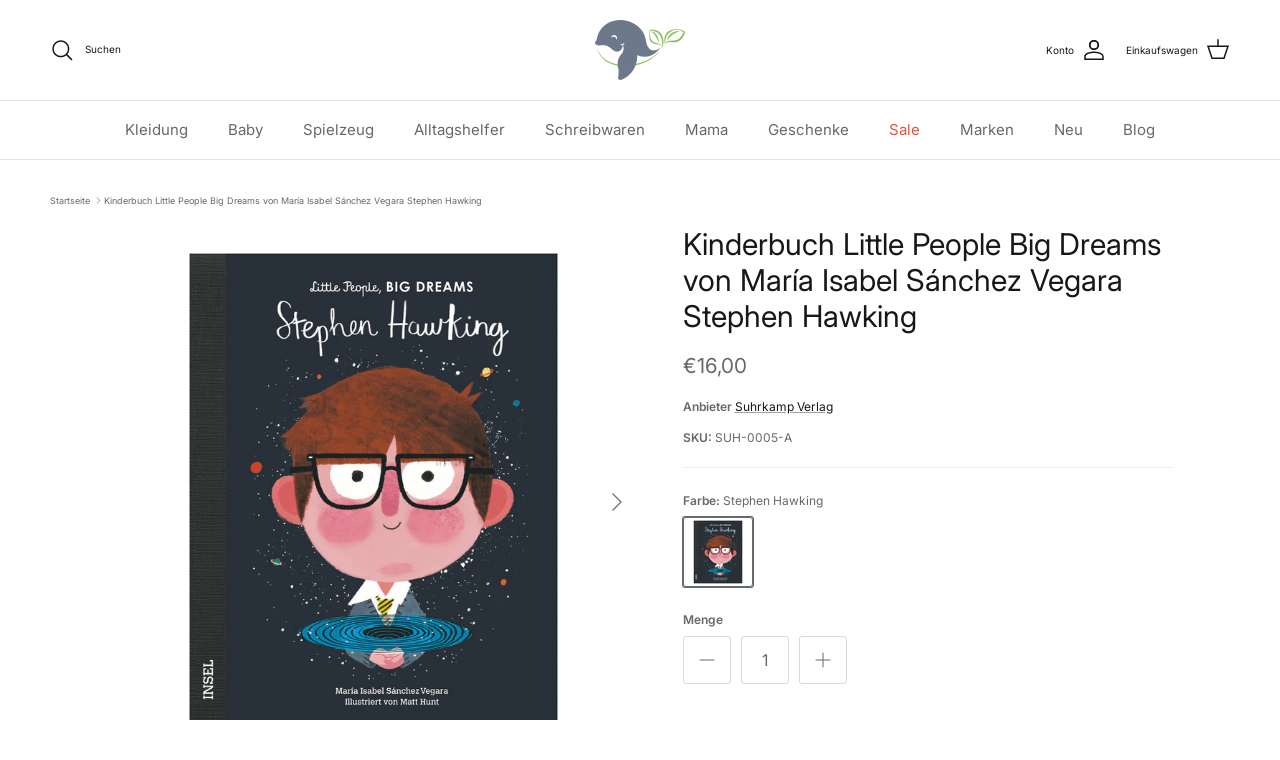

--- FILE ---
content_type: text/html; charset=utf-8
request_url: https://libertykids.de/products/kinderbuch-little-people-big-dreams-von-maria-isabel-sanchez-vegara-stephen-hawking
body_size: 53974
content:
<!doctype html>
<html class="no-js" lang="de" dir="ltr">
<head>

<script>
window.dataLayer = window.dataLayer || [];
function gtag(){dataLayer.push(arguments);}
gtag('consent', 'default', {
  ad_storage: 'denied',
  analytics_storage: 'denied',
  ad_user_data: 'denied',
  ad_personalization: 'denied',
  wait_for_update: 500
});
</script>


	<script src="//libertykids.de/cdn/shop/files/pandectes-rules.js?v=18244353011400718954"></script><meta charset="utf-8">
<meta name="viewport" content="width=device-width,initial-scale=1">
<title>Kinderbuch Little People Big Dreams von María Isabel Sánchez Vegara St &ndash; LIBERTYKIDS</title><link rel="canonical" href="https://libertykids.de/products/kinderbuch-little-people-big-dreams-von-maria-isabel-sanchez-vegara-stephen-hawking"><link rel="icon" href="//libertykids.de/cdn/shop/files/Fav.Logo.png?crop=center&height=48&v=1741865229&width=48" type="image/png">
  <link rel="apple-touch-icon" href="//libertykids.de/cdn/shop/files/Fav.Logo.png?crop=center&height=180&v=1741865229&width=180"><meta name="description" content="Kinderbuch Little People Big Dreams von María Isabel Sánchez Vegara &quot;Stephen Hawking&quot; Little People, Big Dreams erzählt von den beeindruckenden Lebensgeschichten großer Menschen: Jede dieser Persönlichkeiten, ob Künstlerin, Pilotin oder Wissenschaftler, hat Unvorstellbares erreicht. Dabei begann alles, als sie noch kle"><meta property="og:site_name" content="LIBERTYKIDS">
<meta property="og:url" content="https://libertykids.de/products/kinderbuch-little-people-big-dreams-von-maria-isabel-sanchez-vegara-stephen-hawking">
<meta property="og:title" content="Kinderbuch Little People Big Dreams von María Isabel Sánchez Vegara St">
<meta property="og:type" content="product">
<meta property="og:description" content="Kinderbuch Little People Big Dreams von María Isabel Sánchez Vegara &quot;Stephen Hawking&quot; Little People, Big Dreams erzählt von den beeindruckenden Lebensgeschichten großer Menschen: Jede dieser Persönlichkeiten, ob Künstlerin, Pilotin oder Wissenschaftler, hat Unvorstellbares erreicht. Dabei begann alles, als sie noch kle"><meta property="og:image" content="http://libertykids.de/cdn/shop/products/kinderbuch-little-people-big-dreams-von-maria-isabel-sanchez-vegara-stephen-hawking-von-suhrkamp-verlag-gunstig-kaufen-fur-babys-und-kleinkinder-637598.jpg?crop=center&height=1200&v=1651711769&width=1200">
  <meta property="og:image:secure_url" content="https://libertykids.de/cdn/shop/products/kinderbuch-little-people-big-dreams-von-maria-isabel-sanchez-vegara-stephen-hawking-von-suhrkamp-verlag-gunstig-kaufen-fur-babys-und-kleinkinder-637598.jpg?crop=center&height=1200&v=1651711769&width=1200">
  <meta property="og:image:width" content="2000">
  <meta property="og:image:height" content="2000"><meta property="og:price:amount" content="16,00">
  <meta property="og:price:currency" content="EUR"><meta name="twitter:card" content="summary_large_image">
<meta name="twitter:title" content="Kinderbuch Little People Big Dreams von María Isabel Sánchez Vegara St">
<meta name="twitter:description" content="Kinderbuch Little People Big Dreams von María Isabel Sánchez Vegara &quot;Stephen Hawking&quot; Little People, Big Dreams erzählt von den beeindruckenden Lebensgeschichten großer Menschen: Jede dieser Persönlichkeiten, ob Künstlerin, Pilotin oder Wissenschaftler, hat Unvorstellbares erreicht. Dabei begann alles, als sie noch kle">
<style>@font-face {
  font-family: Inter;
  font-weight: 400;
  font-style: normal;
  font-display: fallback;
  src: url("//libertykids.de/cdn/fonts/inter/inter_n4.b2a3f24c19b4de56e8871f609e73ca7f6d2e2bb9.woff2") format("woff2"),
       url("//libertykids.de/cdn/fonts/inter/inter_n4.af8052d517e0c9ffac7b814872cecc27ae1fa132.woff") format("woff");
}
@font-face {
  font-family: Inter;
  font-weight: 700;
  font-style: normal;
  font-display: fallback;
  src: url("//libertykids.de/cdn/fonts/inter/inter_n7.02711e6b374660cfc7915d1afc1c204e633421e4.woff2") format("woff2"),
       url("//libertykids.de/cdn/fonts/inter/inter_n7.6dab87426f6b8813070abd79972ceaf2f8d3b012.woff") format("woff");
}
@font-face {
  font-family: Inter;
  font-weight: 500;
  font-style: normal;
  font-display: fallback;
  src: url("//libertykids.de/cdn/fonts/inter/inter_n5.d7101d5e168594dd06f56f290dd759fba5431d97.woff2") format("woff2"),
       url("//libertykids.de/cdn/fonts/inter/inter_n5.5332a76bbd27da00474c136abb1ca3cbbf259068.woff") format("woff");
}
@font-face {
  font-family: Inter;
  font-weight: 400;
  font-style: italic;
  font-display: fallback;
  src: url("//libertykids.de/cdn/fonts/inter/inter_i4.feae1981dda792ab80d117249d9c7e0f1017e5b3.woff2") format("woff2"),
       url("//libertykids.de/cdn/fonts/inter/inter_i4.62773b7113d5e5f02c71486623cf828884c85c6e.woff") format("woff");
}
@font-face {
  font-family: Inter;
  font-weight: 700;
  font-style: italic;
  font-display: fallback;
  src: url("//libertykids.de/cdn/fonts/inter/inter_i7.b377bcd4cc0f160622a22d638ae7e2cd9b86ea4c.woff2") format("woff2"),
       url("//libertykids.de/cdn/fonts/inter/inter_i7.7c69a6a34e3bb44fcf6f975857e13b9a9b25beb4.woff") format("woff");
}
@font-face {
  font-family: Inter;
  font-weight: 400;
  font-style: normal;
  font-display: fallback;
  src: url("//libertykids.de/cdn/fonts/inter/inter_n4.b2a3f24c19b4de56e8871f609e73ca7f6d2e2bb9.woff2") format("woff2"),
       url("//libertykids.de/cdn/fonts/inter/inter_n4.af8052d517e0c9ffac7b814872cecc27ae1fa132.woff") format("woff");
}
@font-face {
  font-family: Inter;
  font-weight: 700;
  font-style: normal;
  font-display: fallback;
  src: url("//libertykids.de/cdn/fonts/inter/inter_n7.02711e6b374660cfc7915d1afc1c204e633421e4.woff2") format("woff2"),
       url("//libertykids.de/cdn/fonts/inter/inter_n7.6dab87426f6b8813070abd79972ceaf2f8d3b012.woff") format("woff");
}
@font-face {
  font-family: Inter;
  font-weight: 400;
  font-style: normal;
  font-display: fallback;
  src: url("//libertykids.de/cdn/fonts/inter/inter_n4.b2a3f24c19b4de56e8871f609e73ca7f6d2e2bb9.woff2") format("woff2"),
       url("//libertykids.de/cdn/fonts/inter/inter_n4.af8052d517e0c9ffac7b814872cecc27ae1fa132.woff") format("woff");
}
@font-face {
  font-family: Inter;
  font-weight: 600;
  font-style: normal;
  font-display: fallback;
  src: url("//libertykids.de/cdn/fonts/inter/inter_n6.771af0474a71b3797eb38f3487d6fb79d43b6877.woff2") format("woff2"),
       url("//libertykids.de/cdn/fonts/inter/inter_n6.88c903d8f9e157d48b73b7777d0642925bcecde7.woff") format("woff");
}
:root {
  --page-container-width:          1600px;
  --reading-container-width:       720px;
  --divider-opacity:               0.14;
  --gutter-large:                  30px;
  --gutter-desktop:                20px;
  --gutter-mobile:                 16px;
  --section-padding:               50px;
  --larger-section-padding:        40px;
  --larger-section-padding-mobile: 30px;
  --largest-section-padding:       110px;
  --aos-animate-duration:          0.6s;

  --base-font-family:              Inter, sans-serif;
  --base-font-weight:              400;
  --base-font-style:               normal;
  --heading-font-family:           Inter, sans-serif;
  --heading-font-weight:           400;
  --heading-font-style:            normal;
  --heading-font-letter-spacing:   normal;
  --logo-font-family:              Inter, sans-serif;
  --logo-font-weight:              700;
  --logo-font-style:               normal;
  --nav-font-family:               Inter, sans-serif;
  --nav-font-weight:               400;
  --nav-font-style:                normal;

  --base-text-size:12px;
  --base-line-height:              1.6;
  --input-text-size:16px;
  --smaller-text-size-1:10px;
  --smaller-text-size-2:14px;
  --smaller-text-size-3:9px;
  --smaller-text-size-4:8px;
  --larger-text-size:30px;
  --super-large-text-size:53px;
  --super-large-mobile-text-size:24px;
  --larger-mobile-text-size:24px;
  --logo-text-size:24px;--btn-letter-spacing: normal;
    --btn-text-transform: none;
    --button-text-size:  12px;
    --quickbuy-button-text-size: 12px;
    --small-feature-link-font-size: 1em;
    --input-btn-padding-top:             1em;
    --input-btn-padding-bottom:          1em;--heading-text-transform:none;
  --nav-text-size:                      15px;
  --mobile-menu-font-weight:            600;

  --body-bg-color:                      255 255 255;
  --bg-color:                           255 255 255;
  --body-text-color:                    103 104 105;
  --text-color:                         103 104 105;

  --header-text-col:                    #171717;--header-text-hover-col:             var(--main-nav-link-hover-col);--header-bg-col:                     #ffffff;
  --heading-color:                     23 23 23;
  --body-heading-color:                23 23 23;
  --heading-divider-col:               #e2e2e2;

  --logo-col:                          #171717;
  --main-nav-bg:                       #ffffff;
  --main-nav-link-col:                 #676869;
  --main-nav-link-hover-col:           #171717;
  --main-nav-link-featured-col:        #df5641;

  --link-color:                        23 23 23;
  --body-link-color:                   23 23 23;

  --btn-bg-color:                        109 120 138;
  --btn-bg-hover-color:                  204 153 102;
  --btn-border-color:                    109 120 138;
  --btn-border-hover-color:              204 153 102;
  --btn-text-color:                      255 255 255;
  --btn-text-hover-color:                255 255 255;--btn-alt-bg-color:                    255 255 255;
  --btn-alt-text-color:                  35 35 35;
  --btn-alt-border-color:                35 35 35;
  --btn-alt-border-hover-color:          35 35 35;--btn-ter-bg-color:                    235 235 235;
  --btn-ter-text-color:                  52 53 54;
  --btn-ter-bg-hover-color:              109 120 138;
  --btn-ter-text-hover-color:            255 255 255;--btn-border-radius: 3px;--color-scheme-default:                             #ffffff;
  --color-scheme-default-color:                       255 255 255;
  --color-scheme-default-text-color:                  103 104 105;
  --color-scheme-default-head-color:                  23 23 23;
  --color-scheme-default-link-color:                  23 23 23;
  --color-scheme-default-btn-text-color:              255 255 255;
  --color-scheme-default-btn-text-hover-color:        255 255 255;
  --color-scheme-default-btn-bg-color:                109 120 138;
  --color-scheme-default-btn-bg-hover-color:          204 153 102;
  --color-scheme-default-btn-border-color:            109 120 138;
  --color-scheme-default-btn-border-hover-color:      204 153 102;
  --color-scheme-default-btn-alt-text-color:          35 35 35;
  --color-scheme-default-btn-alt-bg-color:            255 255 255;
  --color-scheme-default-btn-alt-border-color:        35 35 35;
  --color-scheme-default-btn-alt-border-hover-color:  35 35 35;

  --color-scheme-1:                             #f7f7f8;
  --color-scheme-1-color:                       247 247 248;
  --color-scheme-1-text-color:                  103 104 105;
  --color-scheme-1-head-color:                  23 23 23;
  --color-scheme-1-link-color:                  23 23 23;
  --color-scheme-1-btn-text-color:              255 255 255;
  --color-scheme-1-btn-text-hover-color:        255 255 255;
  --color-scheme-1-btn-bg-color:                35 35 35;
  --color-scheme-1-btn-bg-hover-color:          0 0 0;
  --color-scheme-1-btn-border-color:            35 35 35;
  --color-scheme-1-btn-border-hover-color:      0 0 0;
  --color-scheme-1-btn-alt-text-color:          35 35 35;
  --color-scheme-1-btn-alt-bg-color:            255 255 255;
  --color-scheme-1-btn-alt-border-color:        35 35 35;
  --color-scheme-1-btn-alt-border-hover-color:  35 35 35;

  --color-scheme-2:                             #232323;
  --color-scheme-2-color:                       35 35 35;
  --color-scheme-2-text-color:                  255 255 255;
  --color-scheme-2-head-color:                  255 255 255;
  --color-scheme-2-link-color:                  255 255 255;
  --color-scheme-2-btn-text-color:              23 23 23;
  --color-scheme-2-btn-text-hover-color:        23 23 23;
  --color-scheme-2-btn-bg-color:                255 255 255;
  --color-scheme-2-btn-bg-hover-color:          226 226 226;
  --color-scheme-2-btn-border-color:            255 255 255;
  --color-scheme-2-btn-border-hover-color:      226 226 226;
  --color-scheme-2-btn-alt-text-color:          226 226 226;
  --color-scheme-2-btn-alt-bg-color:            255 255 255;
  --color-scheme-2-btn-alt-border-color:        226 226 226;
  --color-scheme-2-btn-alt-border-hover-color:  226 226 226;

  /* Shop Pay payment terms */
  --payment-terms-background-color:    #ffffff;--quickbuy-bg: 247 247 248;--body-input-background-color:       rgb(var(--body-bg-color));
  --input-background-color:            rgb(var(--body-bg-color));
  --body-input-text-color:             var(--body-text-color);
  --input-text-color:                  var(--body-text-color);
  --body-input-border-color:           rgb(217, 217, 218);
  --input-border-color:                rgb(217, 217, 218);
  --input-border-color-hover:          rgb(171, 172, 173);
  --input-border-color-active:         rgb(103, 104, 105);

  --swatch-cross-svg:                  url("data:image/svg+xml,%3Csvg xmlns='http://www.w3.org/2000/svg' width='240' height='240' viewBox='0 0 24 24' fill='none' stroke='rgb(217, 217, 218)' stroke-width='0.09' preserveAspectRatio='none' %3E%3Cline x1='24' y1='0' x2='0' y2='24'%3E%3C/line%3E%3C/svg%3E");
  --swatch-cross-hover:                url("data:image/svg+xml,%3Csvg xmlns='http://www.w3.org/2000/svg' width='240' height='240' viewBox='0 0 24 24' fill='none' stroke='rgb(171, 172, 173)' stroke-width='0.09' preserveAspectRatio='none' %3E%3Cline x1='24' y1='0' x2='0' y2='24'%3E%3C/line%3E%3C/svg%3E");
  --swatch-cross-active:               url("data:image/svg+xml,%3Csvg xmlns='http://www.w3.org/2000/svg' width='240' height='240' viewBox='0 0 24 24' fill='none' stroke='rgb(103, 104, 105)' stroke-width='0.09' preserveAspectRatio='none' %3E%3Cline x1='24' y1='0' x2='0' y2='24'%3E%3C/line%3E%3C/svg%3E");

  --footer-divider-col:                #e4e4e4;
  --footer-text-col:                   103 104 105;
  --footer-heading-col:                23 23 23;
  --footer-bg:                         #f7f7f8;--product-label-overlay-justify: flex-start;--product-label-overlay-align: flex-start;--product-label-overlay-reduction-text:   #ffffff;
  --product-label-overlay-reduction-bg:     #b33323;
  --product-label-overlay-stock-text:       #ffffff;
  --product-label-overlay-stock-bg:         #4c4c4b;
  --product-label-overlay-new-text:         #ffffff;
  --product-label-overlay-new-bg:           #8bbf63;
  --product-label-overlay-meta-text:        #171717;
  --product-label-overlay-meta-bg:          #66ff65;
  --product-label-sale-text:                #df5641;
  --product-label-sold-text:                #171717;
  --product-label-preorder-text:            #60a57e;

  --product-block-crop-align:               center;

  
  --product-block-price-align:              flex-start;
  --product-block-price-item-margin-start:  initial;
  --product-block-price-item-margin-end:    .5rem;
  

  --collection-block-image-position:   center center;

  --swatch-picker-image-size:          70px;
  --swatch-crop-align:                 center center;

  --image-overlay-text-color:          255 255 255;--image-overlay-bg:                  rgba(23, 23, 23, 0.12);
  --image-overlay-shadow-start:        rgb(0 0 0 / 0.16);
  --image-overlay-box-opacity:         0.51;--product-inventory-ok-box-color:            #f2faf0;
  --product-inventory-ok-text-color:           #108043;
  --product-inventory-ok-icon-box-fill-color:  #fff;
  --product-inventory-low-box-color:           #fcf1cd;
  --product-inventory-low-text-color:          #dd9a1a;
  --product-inventory-low-icon-box-fill-color: #fff;
  --product-inventory-low-text-color-channels: 16, 128, 67;
  --product-inventory-ok-text-color-channels:  221, 154, 26;

  --rating-star-color: 246 165 41;--overlay-align-left: start;
    --overlay-align-right: end;}html[dir=rtl] {
  --overlay-right-text-m-left: 0;
  --overlay-right-text-m-right: auto;
  --overlay-left-shadow-left-left: 15%;
  --overlay-left-shadow-left-right: -50%;
  --overlay-left-shadow-right-left: -85%;
  --overlay-left-shadow-right-right: 0;
}.image-overlay--bg-box .text-overlay .text-overlay__text {
    --image-overlay-box-bg: 255 255 255;
    --heading-color: var(--body-heading-color);
    --text-color: var(--body-text-color);
    --link-color: var(--body-link-color);
  }::selection {
    background: rgb(var(--body-heading-color));
    color: rgb(var(--body-bg-color));
  }
  ::-moz-selection {
    background: rgb(var(--body-heading-color));
    color: rgb(var(--body-bg-color));
  }.use-color-scheme--default {
  --product-label-sale-text:           #df5641;
  --product-label-sold-text:           #171717;
  --product-label-preorder-text:       #60a57e;
  --input-background-color:            rgb(var(--body-bg-color));
  --input-text-color:                  var(--body-input-text-color);
  --input-border-color:                rgb(217, 217, 218);
  --input-border-color-hover:          rgb(171, 172, 173);
  --input-border-color-active:         rgb(103, 104, 105);
}</style>

  <link href="//libertykids.de/cdn/shop/t/11/assets/main.css?v=43422827842528680071739190493" rel="stylesheet" type="text/css" media="all" />
<link rel="stylesheet" href="//libertykids.de/cdn/shop/t/11/assets/swatches.css?v=9154414020844682941742828805" media="print" onload="this.media='all'">
    <noscript><link rel="stylesheet" href="//libertykids.de/cdn/shop/t/11/assets/swatches.css?v=9154414020844682941742828805"></noscript><link rel="preload" as="font" href="//libertykids.de/cdn/fonts/inter/inter_n4.b2a3f24c19b4de56e8871f609e73ca7f6d2e2bb9.woff2" type="font/woff2" crossorigin><link rel="preload" as="font" href="//libertykids.de/cdn/fonts/inter/inter_n4.b2a3f24c19b4de56e8871f609e73ca7f6d2e2bb9.woff2" type="font/woff2" crossorigin><script>
    document.documentElement.className = document.documentElement.className.replace('no-js', 'js');

    window.theme = {
      info: {
        name: 'Symmetry',
        version: '7.4.0'
      },
      device: {
        hasTouch: window.matchMedia('(any-pointer: coarse)').matches,
        hasHover: window.matchMedia('(hover: hover)').matches
      },
      mediaQueries: {
        md: '(min-width: 768px)',
        productMediaCarouselBreak: '(min-width: 1041px)'
      },
      routes: {
        base: 'https://libertykids.de',
        cart: '/cart',
        cartAdd: '/cart/add.js',
        cartUpdate: '/cart/update.js',
        predictiveSearch: '/search/suggest'
      },
      strings: {
        cartTermsConfirmation: "Sie müssen den Nutzungsbedingungen zustimmen, bevor Sie fortfahren.",
        cartItemsQuantityError: "Du kannst deinem Warenkorb nur [QUANTITY] Stück dieses Artikels hinzufügen.",
        generalSearchViewAll: "Alle Suchergebnisse anzeigen",
        noStock: "Ausverkauft",
        noVariant: "Nicht verfügbar",
        productsProductChooseA: "Wähle ein",
        generalSearchPages: "Seiten",
        generalSearchNoResultsWithoutTerms: "Leider haben wir keine Ergebnisse gefunden",
        shippingCalculator: {
          singleRate: "Es ist eine Versandrate verfügbar für:",
          multipleRates: "Versandkosten verfügbar, beginnend bei:",
          noRates: "Wir liefern nicht an dieses Ziel."
        }
      },
      settings: {
        moneyWithCurrencyFormat: "€{{amount_with_comma_separator}} EUR",
        cartType: "drawer",
        afterAddToCart: "drawer",
        quickbuyStyle: "button",
        externalLinksNewTab: true,
        internalLinksSmoothScroll: true
      }
    }

    theme.inlineNavigationCheck = function() {
      var pageHeader = document.querySelector('.pageheader'),
          inlineNavContainer = pageHeader.querySelector('.logo-area__left__inner'),
          inlineNav = inlineNavContainer.querySelector('.navigation--left');
      if (inlineNav && getComputedStyle(inlineNav).display != 'none') {
        var inlineMenuCentered = document.querySelector('.pageheader--layout-inline-menu-center'),
            logoContainer = document.querySelector('.logo-area__middle__inner');
        if(inlineMenuCentered) {
          var rightWidth = document.querySelector('.logo-area__right__inner').clientWidth,
              middleWidth = logoContainer.clientWidth,
              logoArea = document.querySelector('.logo-area'),
              computedLogoAreaStyle = getComputedStyle(logoArea),
              logoAreaInnerWidth = logoArea.clientWidth - Math.ceil(parseFloat(computedLogoAreaStyle.paddingLeft)) - Math.ceil(parseFloat(computedLogoAreaStyle.paddingRight)),
              availableNavWidth = logoAreaInnerWidth - Math.max(rightWidth, middleWidth) * 2 - 40;
          inlineNavContainer.style.maxWidth = availableNavWidth + 'px';
        }

        var firstInlineNavLink = inlineNav.querySelector('.navigation__item:first-child'),
            lastInlineNavLink = inlineNav.querySelector('.navigation__item:last-child');
        if (lastInlineNavLink) {
          var inlineNavWidth = null;
          if(document.querySelector('html[dir=rtl]')) {
            inlineNavWidth = firstInlineNavLink.offsetLeft - lastInlineNavLink.offsetLeft + firstInlineNavLink.offsetWidth;
          } else {
            inlineNavWidth = lastInlineNavLink.offsetLeft - firstInlineNavLink.offsetLeft + lastInlineNavLink.offsetWidth;
          }
          if (inlineNavContainer.offsetWidth >= inlineNavWidth) {
            pageHeader.classList.add('pageheader--layout-inline-permitted');
            var tallLogo = logoContainer.clientHeight > lastInlineNavLink.clientHeight + 20;
            if (tallLogo) {
              inlineNav.classList.add('navigation--tight-underline');
            } else {
              inlineNav.classList.remove('navigation--tight-underline');
            }
          } else {
            pageHeader.classList.remove('pageheader--layout-inline-permitted');
          }
        }
      }
    };

    theme.setInitialHeaderHeightProperty = () => {
      const section = document.querySelector('.section-header');
      if (section) {
        document.documentElement.style.setProperty('--theme-header-height', Math.ceil(section.clientHeight) + 'px');
      }
    };
  </script>

<!-- Google Tag Manager -->
<script>(function(w,d,s,l,i){w[l]=w[l]||[];w[l].push({'gtm.start':
    new Date().getTime(),event:'gtm.js'});var f=d.getElementsByTagName(s)[0],
    j=d.createElement(s),dl=l!='dataLayer'?'&l='+l:'';j.async=true;j.src=
    'https://www.googletagmanager.com/gtm.js?id='+i+dl;f.parentNode.insertBefore(j,f);
})(window,document,'script','dataLayer','GTM-KX4ZF9Q');

</script>
<!-- End Google Tag Manager -->

  


  
  <script src="//libertykids.de/cdn/shop/t/11/assets/main.js?v=74462154655922143831739190493" defer></script>

  <script>window.performance && window.performance.mark && window.performance.mark('shopify.content_for_header.start');</script><meta name="facebook-domain-verification" content="ynf3ljq9xsea1hqdwwd5epfseup4lk">
<meta id="shopify-digital-wallet" name="shopify-digital-wallet" content="/35712958596/digital_wallets/dialog">
<meta name="shopify-checkout-api-token" content="e3b779c3e652498d38e342a6385aa223">
<meta id="in-context-paypal-metadata" data-shop-id="35712958596" data-venmo-supported="false" data-environment="production" data-locale="de_DE" data-paypal-v4="true" data-currency="EUR">
<link rel="alternate" type="application/json+oembed" href="https://libertykids.de/products/kinderbuch-little-people-big-dreams-von-maria-isabel-sanchez-vegara-stephen-hawking.oembed">
<script async="async" src="/checkouts/internal/preloads.js?locale=de-DE"></script>
<link rel="preconnect" href="https://shop.app" crossorigin="anonymous">
<script async="async" src="https://shop.app/checkouts/internal/preloads.js?locale=de-DE&shop_id=35712958596" crossorigin="anonymous"></script>
<script id="apple-pay-shop-capabilities" type="application/json">{"shopId":35712958596,"countryCode":"DE","currencyCode":"EUR","merchantCapabilities":["supports3DS"],"merchantId":"gid:\/\/shopify\/Shop\/35712958596","merchantName":"LIBERTYKIDS","requiredBillingContactFields":["postalAddress","email"],"requiredShippingContactFields":["postalAddress","email"],"shippingType":"shipping","supportedNetworks":["visa","maestro","masterCard","amex"],"total":{"type":"pending","label":"LIBERTYKIDS","amount":"1.00"},"shopifyPaymentsEnabled":true,"supportsSubscriptions":true}</script>
<script id="shopify-features" type="application/json">{"accessToken":"e3b779c3e652498d38e342a6385aa223","betas":["rich-media-storefront-analytics"],"domain":"libertykids.de","predictiveSearch":true,"shopId":35712958596,"locale":"de"}</script>
<script>var Shopify = Shopify || {};
Shopify.shop = "libertykids.myshopify.com";
Shopify.locale = "de";
Shopify.currency = {"active":"EUR","rate":"1.0"};
Shopify.country = "DE";
Shopify.theme = {"name":"Symmetry","id":160526237963,"schema_name":"Symmetry","schema_version":"7.4.0","theme_store_id":568,"role":"main"};
Shopify.theme.handle = "null";
Shopify.theme.style = {"id":null,"handle":null};
Shopify.cdnHost = "libertykids.de/cdn";
Shopify.routes = Shopify.routes || {};
Shopify.routes.root = "/";</script>
<script type="module">!function(o){(o.Shopify=o.Shopify||{}).modules=!0}(window);</script>
<script>!function(o){function n(){var o=[];function n(){o.push(Array.prototype.slice.apply(arguments))}return n.q=o,n}var t=o.Shopify=o.Shopify||{};t.loadFeatures=n(),t.autoloadFeatures=n()}(window);</script>
<script>
  window.ShopifyPay = window.ShopifyPay || {};
  window.ShopifyPay.apiHost = "shop.app\/pay";
  window.ShopifyPay.redirectState = null;
</script>
<script id="shop-js-analytics" type="application/json">{"pageType":"product"}</script>
<script defer="defer" async type="module" src="//libertykids.de/cdn/shopifycloud/shop-js/modules/v2/client.init-shop-cart-sync_HUjMWWU5.de.esm.js"></script>
<script defer="defer" async type="module" src="//libertykids.de/cdn/shopifycloud/shop-js/modules/v2/chunk.common_QpfDqRK1.esm.js"></script>
<script type="module">
  await import("//libertykids.de/cdn/shopifycloud/shop-js/modules/v2/client.init-shop-cart-sync_HUjMWWU5.de.esm.js");
await import("//libertykids.de/cdn/shopifycloud/shop-js/modules/v2/chunk.common_QpfDqRK1.esm.js");

  window.Shopify.SignInWithShop?.initShopCartSync?.({"fedCMEnabled":true,"windoidEnabled":true});

</script>
<script>
  window.Shopify = window.Shopify || {};
  if (!window.Shopify.featureAssets) window.Shopify.featureAssets = {};
  window.Shopify.featureAssets['shop-js'] = {"shop-cart-sync":["modules/v2/client.shop-cart-sync_ByUgVWtJ.de.esm.js","modules/v2/chunk.common_QpfDqRK1.esm.js"],"init-fed-cm":["modules/v2/client.init-fed-cm_CVqhkk-1.de.esm.js","modules/v2/chunk.common_QpfDqRK1.esm.js"],"shop-button":["modules/v2/client.shop-button_B0pFlqys.de.esm.js","modules/v2/chunk.common_QpfDqRK1.esm.js"],"shop-cash-offers":["modules/v2/client.shop-cash-offers_CaaeZ5wd.de.esm.js","modules/v2/chunk.common_QpfDqRK1.esm.js","modules/v2/chunk.modal_CS8dP9kO.esm.js"],"init-windoid":["modules/v2/client.init-windoid_B-gyVqfY.de.esm.js","modules/v2/chunk.common_QpfDqRK1.esm.js"],"shop-toast-manager":["modules/v2/client.shop-toast-manager_DgTeluS3.de.esm.js","modules/v2/chunk.common_QpfDqRK1.esm.js"],"init-shop-email-lookup-coordinator":["modules/v2/client.init-shop-email-lookup-coordinator_C5I212n4.de.esm.js","modules/v2/chunk.common_QpfDqRK1.esm.js"],"init-shop-cart-sync":["modules/v2/client.init-shop-cart-sync_HUjMWWU5.de.esm.js","modules/v2/chunk.common_QpfDqRK1.esm.js"],"avatar":["modules/v2/client.avatar_BTnouDA3.de.esm.js"],"pay-button":["modules/v2/client.pay-button_CJaF-UDc.de.esm.js","modules/v2/chunk.common_QpfDqRK1.esm.js"],"init-customer-accounts":["modules/v2/client.init-customer-accounts_BI_wUvuR.de.esm.js","modules/v2/client.shop-login-button_DTPR4l75.de.esm.js","modules/v2/chunk.common_QpfDqRK1.esm.js","modules/v2/chunk.modal_CS8dP9kO.esm.js"],"init-shop-for-new-customer-accounts":["modules/v2/client.init-shop-for-new-customer-accounts_C4qR5Wl-.de.esm.js","modules/v2/client.shop-login-button_DTPR4l75.de.esm.js","modules/v2/chunk.common_QpfDqRK1.esm.js","modules/v2/chunk.modal_CS8dP9kO.esm.js"],"shop-login-button":["modules/v2/client.shop-login-button_DTPR4l75.de.esm.js","modules/v2/chunk.common_QpfDqRK1.esm.js","modules/v2/chunk.modal_CS8dP9kO.esm.js"],"init-customer-accounts-sign-up":["modules/v2/client.init-customer-accounts-sign-up_SG5gYFpP.de.esm.js","modules/v2/client.shop-login-button_DTPR4l75.de.esm.js","modules/v2/chunk.common_QpfDqRK1.esm.js","modules/v2/chunk.modal_CS8dP9kO.esm.js"],"shop-follow-button":["modules/v2/client.shop-follow-button_CmMsyvrH.de.esm.js","modules/v2/chunk.common_QpfDqRK1.esm.js","modules/v2/chunk.modal_CS8dP9kO.esm.js"],"checkout-modal":["modules/v2/client.checkout-modal_tfCxQqrq.de.esm.js","modules/v2/chunk.common_QpfDqRK1.esm.js","modules/v2/chunk.modal_CS8dP9kO.esm.js"],"lead-capture":["modules/v2/client.lead-capture_Ccz5Zm6k.de.esm.js","modules/v2/chunk.common_QpfDqRK1.esm.js","modules/v2/chunk.modal_CS8dP9kO.esm.js"],"shop-login":["modules/v2/client.shop-login_BfivnucW.de.esm.js","modules/v2/chunk.common_QpfDqRK1.esm.js","modules/v2/chunk.modal_CS8dP9kO.esm.js"],"payment-terms":["modules/v2/client.payment-terms_D2Mn0eFV.de.esm.js","modules/v2/chunk.common_QpfDqRK1.esm.js","modules/v2/chunk.modal_CS8dP9kO.esm.js"]};
</script>
<script id="__st">var __st={"a":35712958596,"offset":3600,"reqid":"5b94ac39-d051-4e41-a7a8-763617b587d9-1768599531","pageurl":"libertykids.de\/products\/kinderbuch-little-people-big-dreams-von-maria-isabel-sanchez-vegara-stephen-hawking","u":"2e3588c5b124","p":"product","rtyp":"product","rid":7946770317552};</script>
<script>window.ShopifyPaypalV4VisibilityTracking = true;</script>
<script id="form-persister">!function(){'use strict';const t='contact',e='new_comment',n=[[t,t],['blogs',e],['comments',e],[t,'customer']],o='password',r='form_key',c=['recaptcha-v3-token','g-recaptcha-response','h-captcha-response',o],s=()=>{try{return window.sessionStorage}catch{return}},i='__shopify_v',u=t=>t.elements[r],a=function(){const t=[...n].map((([t,e])=>`form[action*='/${t}']:not([data-nocaptcha='true']) input[name='form_type'][value='${e}']`)).join(',');var e;return e=t,()=>e?[...document.querySelectorAll(e)].map((t=>t.form)):[]}();function m(t){const e=u(t);a().includes(t)&&(!e||!e.value)&&function(t){try{if(!s())return;!function(t){const e=s();if(!e)return;const n=u(t);if(!n)return;const o=n.value;o&&e.removeItem(o)}(t);const e=Array.from(Array(32),(()=>Math.random().toString(36)[2])).join('');!function(t,e){u(t)||t.append(Object.assign(document.createElement('input'),{type:'hidden',name:r})),t.elements[r].value=e}(t,e),function(t,e){const n=s();if(!n)return;const r=[...t.querySelectorAll(`input[type='${o}']`)].map((({name:t})=>t)),u=[...c,...r],a={};for(const[o,c]of new FormData(t).entries())u.includes(o)||(a[o]=c);n.setItem(e,JSON.stringify({[i]:1,action:t.action,data:a}))}(t,e)}catch(e){console.error('failed to persist form',e)}}(t)}const f=t=>{if('true'===t.dataset.persistBound)return;const e=function(t,e){const n=function(t){return'function'==typeof t.submit?t.submit:HTMLFormElement.prototype.submit}(t).bind(t);return function(){let t;return()=>{t||(t=!0,(()=>{try{e(),n()}catch(t){(t=>{console.error('form submit failed',t)})(t)}})(),setTimeout((()=>t=!1),250))}}()}(t,(()=>{m(t)}));!function(t,e){if('function'==typeof t.submit&&'function'==typeof e)try{t.submit=e}catch{}}(t,e),t.addEventListener('submit',(t=>{t.preventDefault(),e()})),t.dataset.persistBound='true'};!function(){function t(t){const e=(t=>{const e=t.target;return e instanceof HTMLFormElement?e:e&&e.form})(t);e&&m(e)}document.addEventListener('submit',t),document.addEventListener('DOMContentLoaded',(()=>{const e=a();for(const t of e)f(t);var n;n=document.body,new window.MutationObserver((t=>{for(const e of t)if('childList'===e.type&&e.addedNodes.length)for(const t of e.addedNodes)1===t.nodeType&&'FORM'===t.tagName&&a().includes(t)&&f(t)})).observe(n,{childList:!0,subtree:!0,attributes:!1}),document.removeEventListener('submit',t)}))}()}();</script>
<script integrity="sha256-4kQ18oKyAcykRKYeNunJcIwy7WH5gtpwJnB7kiuLZ1E=" data-source-attribution="shopify.loadfeatures" defer="defer" src="//libertykids.de/cdn/shopifycloud/storefront/assets/storefront/load_feature-a0a9edcb.js" crossorigin="anonymous"></script>
<script crossorigin="anonymous" defer="defer" src="//libertykids.de/cdn/shopifycloud/storefront/assets/shopify_pay/storefront-65b4c6d7.js?v=20250812"></script>
<script data-source-attribution="shopify.dynamic_checkout.dynamic.init">var Shopify=Shopify||{};Shopify.PaymentButton=Shopify.PaymentButton||{isStorefrontPortableWallets:!0,init:function(){window.Shopify.PaymentButton.init=function(){};var t=document.createElement("script");t.src="https://libertykids.de/cdn/shopifycloud/portable-wallets/latest/portable-wallets.de.js",t.type="module",document.head.appendChild(t)}};
</script>
<script data-source-attribution="shopify.dynamic_checkout.buyer_consent">
  function portableWalletsHideBuyerConsent(e){var t=document.getElementById("shopify-buyer-consent"),n=document.getElementById("shopify-subscription-policy-button");t&&n&&(t.classList.add("hidden"),t.setAttribute("aria-hidden","true"),n.removeEventListener("click",e))}function portableWalletsShowBuyerConsent(e){var t=document.getElementById("shopify-buyer-consent"),n=document.getElementById("shopify-subscription-policy-button");t&&n&&(t.classList.remove("hidden"),t.removeAttribute("aria-hidden"),n.addEventListener("click",e))}window.Shopify?.PaymentButton&&(window.Shopify.PaymentButton.hideBuyerConsent=portableWalletsHideBuyerConsent,window.Shopify.PaymentButton.showBuyerConsent=portableWalletsShowBuyerConsent);
</script>
<script data-source-attribution="shopify.dynamic_checkout.cart.bootstrap">document.addEventListener("DOMContentLoaded",(function(){function t(){return document.querySelector("shopify-accelerated-checkout-cart, shopify-accelerated-checkout")}if(t())Shopify.PaymentButton.init();else{new MutationObserver((function(e,n){t()&&(Shopify.PaymentButton.init(),n.disconnect())})).observe(document.body,{childList:!0,subtree:!0})}}));
</script>
<link id="shopify-accelerated-checkout-styles" rel="stylesheet" media="screen" href="https://libertykids.de/cdn/shopifycloud/portable-wallets/latest/accelerated-checkout-backwards-compat.css" crossorigin="anonymous">
<style id="shopify-accelerated-checkout-cart">
        #shopify-buyer-consent {
  margin-top: 1em;
  display: inline-block;
  width: 100%;
}

#shopify-buyer-consent.hidden {
  display: none;
}

#shopify-subscription-policy-button {
  background: none;
  border: none;
  padding: 0;
  text-decoration: underline;
  font-size: inherit;
  cursor: pointer;
}

#shopify-subscription-policy-button::before {
  box-shadow: none;
}

      </style>
<script id="sections-script" data-sections="related-products" defer="defer" src="//libertykids.de/cdn/shop/t/11/compiled_assets/scripts.js?37220"></script>
<script>window.performance && window.performance.mark && window.performance.mark('shopify.content_for_header.end');</script>
<!-- CC Custom Head Start --><!-- CC Custom Head End --><meta name="google-site-verification" content="zdV3uHo2567Jo0yzIjalBf9aMNGup6rvTa0EO0a4Hto" />
  
<!-- BEGIN app block: shopify://apps/pandectes-gdpr/blocks/banner/58c0baa2-6cc1-480c-9ea6-38d6d559556a -->
  
    
      <!-- TCF is active, scripts are loaded above -->
      
        <script>
          if (!window.PandectesRulesSettings) {
            window.PandectesRulesSettings = {"store":{"id":35712958596,"adminMode":false,"headless":false,"storefrontRootDomain":"","checkoutRootDomain":"","storefrontAccessToken":""},"banner":{"revokableTrigger":false,"cookiesBlockedByDefault":"7","hybridStrict":false,"isActive":true},"geolocation":{"brOnly":false,"caOnly":false,"euOnly":false,"jpOnly":false,"thOnly":false,"canadaOnly":false,"canadaLaw25":false,"canadaPipeda":false,"globalVisibility":true},"blocker":{"isActive":false,"googleConsentMode":{"isActive":true,"id":"","analyticsId":"","adStorageCategory":4,"analyticsStorageCategory":2,"functionalityStorageCategory":1,"personalizationStorageCategory":1,"securityStorageCategory":0,"customEvent":true,"redactData":true,"urlPassthrough":false},"facebookPixel":{"isActive":false,"id":"","ldu":false},"microsoft":{},"clarity":{},"rakuten":{"isActive":false,"cmp":false,"ccpa":false},"gpcIsActive":false,"defaultBlocked":7,"patterns":{"whiteList":[],"blackList":{"1":[],"2":[],"4":[],"8":[]},"iframesWhiteList":[],"iframesBlackList":{"1":[],"2":[],"4":[],"8":[]},"beaconsWhiteList":[],"beaconsBlackList":{"1":[],"2":[],"4":[],"8":[]}}}};
            const rulesScript = document.createElement('script');
            window.PandectesRulesSettings.auto = true;
            rulesScript.src = "https://cdn.shopify.com/extensions/019bc749-4c9e-7aaa-abf7-8a60b2cb0053/gdpr-224/assets/pandectes-rules.js";
            const firstChild = document.head.firstChild;
            document.head.insertBefore(rulesScript, firstChild);
          }
        </script>
      
      <script>
        
          window.PandectesSettings = {"store":{"id":35712958596,"plan":"plus","theme":"Symmetry","primaryLocale":"de","adminMode":false,"headless":false,"storefrontRootDomain":"","checkoutRootDomain":"","storefrontAccessToken":""},"tsPublished":1762941559,"declaration":{"showPurpose":false,"showProvider":false,"declIntroText":"Wir verwenden Cookies, um die Funktionalität der Website zu optimieren, die Leistung zu analysieren und Ihnen ein personalisiertes Erlebnis zu bieten. Einige Cookies sind für den ordnungsgemäßen Betrieb der Website unerlässlich. Diese Cookies können nicht deaktiviert werden. In diesem Fenster können Sie Ihre Präferenzen für Cookies verwalten.","showDateGenerated":true},"language":{"unpublished":[],"languageMode":"Single","fallbackLanguage":"de","languageDetection":"browser","languagesSupported":[]},"texts":{"managed":{"headerText":{"de":"Wir respektieren deine Privatsphäre"},"consentText":{"de":"Diese Website verwendet Cookies, um Ihnen das beste Erlebnis zu bieten."},"linkText":{"de":"Mehr erfahren"},"imprintText":{"de":"Impressum"},"googleLinkText":{"de":"Googles Datenschutzbestimmungen"},"allowButtonText":{"de":"Annehmen"},"denyButtonText":{"de":"Ablehnen"},"dismissButtonText":{"de":"Okay"},"leaveSiteButtonText":{"de":"Diese Seite verlassen"},"preferencesButtonText":{"de":"Einstellungen"},"cookiePolicyText":{"de":"Cookie-Richtlinie"},"preferencesPopupTitleText":{"de":"Einwilligungseinstellungen verwalten"},"preferencesPopupIntroText":{"de":"Wir verwenden Cookies, um die Funktionalität der Website zu optimieren, die Leistung zu analysieren und Ihnen ein personalisiertes Erlebnis zu bieten. Einige Cookies sind für den ordnungsgemäßen Betrieb der Website unerlässlich. Diese Cookies können nicht deaktiviert werden. In diesem Fenster können Sie Ihre Präferenzen für Cookies verwalten."},"preferencesPopupSaveButtonText":{"de":"Auswahl speichern"},"preferencesPopupCloseButtonText":{"de":"Schließen"},"preferencesPopupAcceptAllButtonText":{"de":"Alles Akzeptieren"},"preferencesPopupRejectAllButtonText":{"de":"Alles ablehnen"},"cookiesDetailsText":{"de":"Cookie-Details"},"preferencesPopupAlwaysAllowedText":{"de":"Immer erlaubt"},"accessSectionParagraphText":{"de":"Sie haben das Recht, jederzeit auf Ihre Daten zuzugreifen."},"accessSectionTitleText":{"de":"Datenübertragbarkeit"},"accessSectionAccountInfoActionText":{"de":"persönliche Daten"},"accessSectionDownloadReportActionText":{"de":"Alle Daten anfordern"},"accessSectionGDPRRequestsActionText":{"de":"Anfragen betroffener Personen"},"accessSectionOrdersRecordsActionText":{"de":"Aufträge"},"rectificationSectionParagraphText":{"de":"Sie haben das Recht, die Aktualisierung Ihrer Daten zu verlangen, wann immer Sie dies für angemessen halten."},"rectificationSectionTitleText":{"de":"Datenberichtigung"},"rectificationCommentPlaceholder":{"de":"Beschreiben Sie, was Sie aktualisieren möchten"},"rectificationCommentValidationError":{"de":"Kommentar ist erforderlich"},"rectificationSectionEditAccountActionText":{"de":"Aktualisierung anfordern"},"erasureSectionTitleText":{"de":"Recht auf Vergessenwerden"},"erasureSectionParagraphText":{"de":"Sie haben das Recht, die Löschung aller Ihrer Daten zu verlangen. Danach können Sie nicht mehr auf Ihr Konto zugreifen."},"erasureSectionRequestDeletionActionText":{"de":"Löschung personenbezogener Daten anfordern"},"consentDate":{"de":"Zustimmungsdatum"},"consentId":{"de":"Einwilligungs-ID"},"consentSectionChangeConsentActionText":{"de":"Einwilligungspräferenz ändern"},"consentSectionConsentedText":{"de":"Sie haben der Cookie-Richtlinie dieser Website zugestimmt am"},"consentSectionNoConsentText":{"de":"Sie haben der Cookie-Richtlinie dieser Website nicht zugestimmt."},"consentSectionTitleText":{"de":"Ihre Cookie-Einwilligung"},"consentStatus":{"de":"Einwilligungspräferenz"},"confirmationFailureMessage":{"de":"Ihre Anfrage wurde nicht bestätigt. Bitte versuchen Sie es erneut und wenn das Problem weiterhin besteht, wenden Sie sich an den Ladenbesitzer, um Hilfe zu erhalten"},"confirmationFailureTitle":{"de":"Ein Problem ist aufgetreten"},"confirmationSuccessMessage":{"de":"Wir werden uns in Kürze zu Ihrem Anliegen bei Ihnen melden."},"confirmationSuccessTitle":{"de":"Ihre Anfrage wurde bestätigt"},"guestsSupportEmailFailureMessage":{"de":"Ihre Anfrage wurde nicht übermittelt. Bitte versuchen Sie es erneut und wenn das Problem weiterhin besteht, wenden Sie sich an den Shop-Inhaber, um Hilfe zu erhalten."},"guestsSupportEmailFailureTitle":{"de":"Ein Problem ist aufgetreten"},"guestsSupportEmailPlaceholder":{"de":"E-Mail-Addresse"},"guestsSupportEmailSuccessMessage":{"de":"Wenn Sie als Kunde dieses Shops registriert sind, erhalten Sie in Kürze eine E-Mail mit Anweisungen zum weiteren Vorgehen."},"guestsSupportEmailSuccessTitle":{"de":"Vielen Dank für die Anfrage"},"guestsSupportEmailValidationError":{"de":"Email ist ungültig"},"guestsSupportInfoText":{"de":"Bitte loggen Sie sich mit Ihrem Kundenkonto ein, um fortzufahren."},"submitButton":{"de":"einreichen"},"submittingButton":{"de":"Senden..."},"cancelButton":{"de":"Abbrechen"},"declIntroText":{"de":"Wir verwenden Cookies, um die Funktionalität der Website zu optimieren, die Leistung zu analysieren und Ihnen ein personalisiertes Erlebnis zu bieten. Einige Cookies sind für den ordnungsgemäßen Betrieb der Website unerlässlich. Diese Cookies können nicht deaktiviert werden. In diesem Fenster können Sie Ihre Präferenzen für Cookies verwalten."},"declName":{"de":"Name"},"declPurpose":{"de":"Zweck"},"declType":{"de":"Typ"},"declRetention":{"de":"Speicherdauer"},"declProvider":{"de":"Anbieter"},"declFirstParty":{"de":"Erstanbieter"},"declThirdParty":{"de":"Drittanbieter"},"declSeconds":{"de":"Sekunden"},"declMinutes":{"de":"Minuten"},"declHours":{"de":"Std."},"declDays":{"de":"Tage"},"declWeeks":{"de":"Woche(n)"},"declMonths":{"de":"Monate"},"declYears":{"de":"Jahre"},"declSession":{"de":"Sitzung"},"declDomain":{"de":"Domain"},"declPath":{"de":"Weg"}},"categories":{"strictlyNecessaryCookiesTitleText":{"de":"Unbedingt erforderlich"},"strictlyNecessaryCookiesDescriptionText":{"de":"Diese Cookies sind unerlässlich, damit Sie sich auf der Website bewegen und ihre Funktionen nutzen können, z. B. den Zugriff auf sichere Bereiche der Website. Ohne diese Cookies kann die Website nicht richtig funktionieren."},"functionalityCookiesTitleText":{"de":"Funktionale Cookies"},"functionalityCookiesDescriptionText":{"de":"Diese Cookies ermöglichen es der Website, verbesserte Funktionalität und Personalisierung bereitzustellen. Sie können von uns oder von Drittanbietern gesetzt werden, deren Dienste wir auf unseren Seiten hinzugefügt haben. Wenn Sie diese Cookies nicht zulassen, funktionieren einige oder alle dieser Dienste möglicherweise nicht richtig."},"performanceCookiesTitleText":{"de":"Performance-Cookies"},"performanceCookiesDescriptionText":{"de":"Diese Cookies ermöglichen es uns, die Leistung unserer Website zu überwachen und zu verbessern. Sie ermöglichen es uns beispielsweise, Besuche zu zählen, Verkehrsquellen zu identifizieren und zu sehen, welche Teile der Website am beliebtesten sind."},"targetingCookiesTitleText":{"de":"Targeting-Cookies"},"targetingCookiesDescriptionText":{"de":"Diese Cookies können von unseren Werbepartnern über unsere Website gesetzt werden. Sie können von diesen Unternehmen verwendet werden, um ein Profil Ihrer Interessen zu erstellen und Ihnen relevante Werbung auf anderen Websites anzuzeigen. Sie speichern keine direkten personenbezogenen Daten, sondern basieren auf der eindeutigen Identifizierung Ihres Browsers und Ihres Internetgeräts. Wenn Sie diese Cookies nicht zulassen, erleben Sie weniger zielgerichtete Werbung."},"unclassifiedCookiesTitleText":{"de":"Unklassifizierte Cookies"},"unclassifiedCookiesDescriptionText":{"de":"Unklassifizierte Cookies sind Cookies, die wir gerade zusammen mit den Anbietern einzelner Cookies klassifizieren."}},"auto":{}},"library":{"previewMode":false,"fadeInTimeout":0,"defaultBlocked":7,"showLink":true,"showImprintLink":true,"showGoogleLink":false,"enabled":true,"cookie":{"expiryDays":365,"secure":true,"domain":""},"dismissOnScroll":false,"dismissOnWindowClick":false,"dismissOnTimeout":false,"palette":{"popup":{"background":"#FAECEC","backgroundForCalculations":{"a":1,"b":236,"g":236,"r":250},"text":"#444444"},"button":{"background":"transparent","backgroundForCalculations":{"a":1,"b":236,"g":236,"r":250},"text":"#CC9966","textForCalculation":{"a":1,"b":102,"g":153,"r":204},"border":"#CC9966"}},"content":{"href":"https://libertykids.de/policies/privacy-policy","imprintHref":"/policies/legal-notice","close":"&#10005;","target":"","logo":"<img class=\"cc-banner-logo\" style=\"max-height: 40px;\" src=\"https://libertykids.myshopify.com/cdn/shop/files/pandectes-banner-logo.png\" alt=\"Cookie banner\" />"},"window":"<div role=\"dialog\" aria-label=\"{{header}}\" aria-describedby=\"cookieconsent:desc\" id=\"pandectes-banner\" class=\"cc-window-wrapper cc-bottom-left-wrapper\"><div class=\"pd-cookie-banner-window cc-window {{classes}}\">{{children}}</div></div>","compliance":{"custom":"<div class=\"cc-compliance cc-highlight\">{{preferences}}{{deny}}{{allow}}</div>"},"type":"custom","layouts":{"basic":"{{logo}}{{messagelink}}{{compliance}}"},"position":"bottom-left","theme":"wired","revokable":false,"animateRevokable":false,"revokableReset":false,"revokableLogoUrl":"https://libertykids.myshopify.com/cdn/shop/files/pandectes-reopen-logo.png","revokablePlacement":"bottom-left","revokableMarginHorizontal":15,"revokableMarginVertical":15,"static":false,"autoAttach":true,"hasTransition":true,"blacklistPage":[""],"elements":{"close":"<button aria-label=\"Schließen\" type=\"button\" class=\"cc-close\">{{close}}</button>","dismiss":"<button type=\"button\" class=\"cc-btn cc-btn-decision cc-dismiss\">{{dismiss}}</button>","allow":"<button type=\"button\" class=\"cc-btn cc-btn-decision cc-allow\">{{allow}}</button>","deny":"<button type=\"button\" class=\"cc-btn cc-btn-decision cc-deny\">{{deny}}</button>","preferences":"<button type=\"button\" class=\"cc-btn cc-settings\" aria-controls=\"pd-cp-preferences\" onclick=\"Pandectes.fn.openPreferences()\">{{preferences}}</button>"}},"geolocation":{"brOnly":false,"caOnly":false,"euOnly":false,"jpOnly":false,"thOnly":false,"canadaOnly":false,"canadaLaw25":false,"canadaPipeda":false,"globalVisibility":true},"dsr":{"guestsSupport":false,"accessSectionDownloadReportAuto":false},"banner":{"resetTs":1688032058,"extraCss":"        .cc-banner-logo {max-width: 30em!important;}    @media(min-width: 768px) {.cc-window.cc-floating{max-width: 30em!important;width: 30em!important;}}    .cc-message, .pd-cookie-banner-window .cc-header, .cc-logo {text-align: left}    .cc-window-wrapper{z-index: 2147483647;}    .cc-window{z-index: 2147483647;font-family: inherit;}    .pd-cookie-banner-window .cc-header{font-family: inherit;}    .pd-cp-ui{font-family: inherit; background-color: #FAECEC;color:#444444;}    button.pd-cp-btn, a.pd-cp-btn{}    input + .pd-cp-preferences-slider{background-color: rgba(68, 68, 68, 0.3)}    .pd-cp-scrolling-section::-webkit-scrollbar{background-color: rgba(68, 68, 68, 0.3)}    input:checked + .pd-cp-preferences-slider{background-color: rgba(68, 68, 68, 1)}    .pd-cp-scrolling-section::-webkit-scrollbar-thumb {background-color: rgba(68, 68, 68, 1)}    .pd-cp-ui-close{color:#444444;}    .pd-cp-preferences-slider:before{background-color: #FAECEC}    .pd-cp-title:before {border-color: #444444!important}    .pd-cp-preferences-slider{background-color:#444444}    .pd-cp-toggle{color:#444444!important}    @media(max-width:699px) {.pd-cp-ui-close-top svg {fill: #444444}}    .pd-cp-toggle:hover,.pd-cp-toggle:visited,.pd-cp-toggle:active{color:#444444!important}    .pd-cookie-banner-window {box-shadow: 0 0 18px rgb(0 0 0 / 20%);}  ","customJavascript":{},"showPoweredBy":false,"logoHeight":40,"revokableTrigger":false,"hybridStrict":false,"cookiesBlockedByDefault":"7","isActive":true,"implicitSavePreferences":true,"cookieIcon":false,"blockBots":false,"showCookiesDetails":true,"hasTransition":true,"blockingPage":false,"showOnlyLandingPage":false,"leaveSiteUrl":"https://www.google.com","linkRespectStoreLang":false},"cookies":{"0":[{"name":"keep_alive","type":"http","domain":"libertykids.de","path":"/","provider":"Shopify","firstParty":true,"retention":"30 minute(s)","session":false,"expires":30,"unit":"declMinutes","purpose":{"de":"Used in connection with buyer localization."}},{"name":"localization","type":"http","domain":"libertykids.de","path":"/","provider":"Shopify","firstParty":true,"retention":"1 year(s)","session":false,"expires":1,"unit":"declYears","purpose":{"de":"Shopify store localization"}},{"name":"cart_currency","type":"http","domain":"libertykids.de","path":"/","provider":"Shopify","firstParty":true,"retention":"14 day(s)","session":false,"expires":14,"unit":"declDays","purpose":{"de":"Used in connection with shopping cart."}},{"name":"_tracking_consent","type":"http","domain":".libertykids.de","path":"/","provider":"Shopify","firstParty":true,"retention":"1 year(s)","session":false,"expires":1,"unit":"declYears","purpose":{"de":"Tracking preferences."}},{"name":"_cmp_a","type":"http","domain":".libertykids.de","path":"/","provider":"Shopify","firstParty":true,"retention":"24 hour(s)","session":false,"expires":24,"unit":"declHours","purpose":{"de":"Used for managing customer privacy settings."}},{"name":"_shopify_tm","type":"http","domain":".libertykids.de","path":"/","provider":"Shopify","firstParty":true,"retention":"30 minute(s)","session":false,"expires":30,"unit":"declMinutes","purpose":{"de":"Used for managing customer privacy settings."}},{"name":"_shopify_m","type":"http","domain":".libertykids.de","path":"/","provider":"Shopify","firstParty":true,"retention":"1 year(s)","session":false,"expires":1,"unit":"declYears","purpose":{"de":"Used for managing customer privacy settings."}},{"name":"_shopify_tw","type":"http","domain":".libertykids.de","path":"/","provider":"Shopify","firstParty":true,"retention":"14 day(s)","session":false,"expires":14,"unit":"declDays","purpose":{"de":"Used for managing customer privacy settings."}},{"name":"shopify_pay_redirect","type":"http","domain":"libertykids.de","path":"/","provider":"Shopify","firstParty":true,"retention":"60 minute(s)","session":false,"expires":60,"unit":"declMinutes","purpose":{"de":"Used in connection with checkout."}},{"name":"_secure_session_id","type":"http","domain":"libertykids.de","path":"/","provider":"Shopify","firstParty":true,"retention":"24 hour(s)","session":false,"expires":24,"unit":"declHours","purpose":{"de":"Used in connection with navigation through a storefront."}},{"name":"secure_customer_sig","type":"http","domain":"libertykids.de","path":"/","provider":"Shopify","firstParty":true,"retention":"1 year(s)","session":false,"expires":1,"unit":"declYears","purpose":{"de":"Used in connection with customer login."}}],"1":[],"2":[{"name":"_y","type":"http","domain":".libertykids.de","path":"/","provider":"Shopify","firstParty":true,"retention":"1 year(s)","session":false,"expires":1,"unit":"declYears","purpose":{"de":"Shopify analytics."}},{"name":"_s","type":"http","domain":".libertykids.de","path":"/","provider":"Shopify","firstParty":true,"retention":"30 minute(s)","session":false,"expires":30,"unit":"declMinutes","purpose":{"de":"Shopify analytics."}},{"name":"_shopify_y","type":"http","domain":".libertykids.de","path":"/","provider":"Shopify","firstParty":true,"retention":"1 year(s)","session":false,"expires":1,"unit":"declYears","purpose":{"de":"Shopify analytics."}},{"name":"_shopify_s","type":"http","domain":".libertykids.de","path":"/","provider":"Shopify","firstParty":true,"retention":"30 minute(s)","session":false,"expires":30,"unit":"declMinutes","purpose":{"de":"Shopify analytics."}},{"name":"__cf_bm","type":"http","domain":".libertykids.de","path":"/","provider":"CloudFlare","firstParty":true,"retention":"30 minute(s)","session":false,"expires":30,"unit":"declMinutes","purpose":{"de":"Used to manage incoming traffic that matches criteria associated with bots."}},{"name":"_orig_referrer","type":"http","domain":".libertykids.de","path":"/","provider":"Shopify","firstParty":true,"retention":"14 day(s)","session":false,"expires":14,"unit":"declDays","purpose":{"de":"Tracks landing pages."}},{"name":"__cf_bm","type":"http","domain":".cdn.shopify.com","path":"/","provider":"CloudFlare","firstParty":true,"retention":"30 minute(s)","session":false,"expires":30,"unit":"declMinutes","purpose":{"de":"Used to manage incoming traffic that matches criteria associated with bots."}},{"name":"_landing_page","type":"http","domain":".libertykids.de","path":"/","provider":"Shopify","firstParty":true,"retention":"14 day(s)","session":false,"expires":14,"unit":"declDays","purpose":{"de":"Tracks landing pages."}},{"name":"__cf_bm","type":"http","domain":".fonts.shopifycdn.com","path":"/","provider":"CloudFlare","firstParty":true,"retention":"30 minute(s)","session":false,"expires":30,"unit":"declMinutes","purpose":{"de":"Used to manage incoming traffic that matches criteria associated with bots."}},{"name":"_shopify_sa_t","type":"http","domain":".libertykids.de","path":"/","provider":"Shopify","firstParty":true,"retention":"30 minute(s)","session":false,"expires":30,"unit":"declMinutes","purpose":{"de":"Shopify analytics relating to marketing & referrals."}},{"name":"__cf_bm","type":"http","domain":".shop.app","path":"/","provider":"CloudFlare","firstParty":true,"retention":"30 minute(s)","session":false,"expires":30,"unit":"declMinutes","purpose":{"de":"Used to manage incoming traffic that matches criteria associated with bots."}},{"name":"_shopify_sa_p","type":"http","domain":".libertykids.de","path":"/","provider":"Shopify","firstParty":true,"retention":"30 minute(s)","session":false,"expires":30,"unit":"declMinutes","purpose":{"de":"Shopify analytics relating to marketing & referrals."}},{"name":"__cf_bm","type":"http","domain":".pay.shopify.com","path":"/","provider":"CloudFlare","firstParty":true,"retention":"30 minute(s)","session":false,"expires":30,"unit":"declMinutes","purpose":{"de":"Used to manage incoming traffic that matches criteria associated with bots."}}],"4":[{"name":"_fbp","type":"http","domain":".libertykids.de","path":"/","provider":"Facebook","firstParty":true,"retention":"90 day(s)","session":false,"expires":90,"unit":"declDays","purpose":{"de":"Cookie is placed by Facebook to track visits across websites."}}],"8":[]},"blocker":{"isActive":false,"googleConsentMode":{"id":"","analyticsId":"","isActive":true,"adStorageCategory":4,"analyticsStorageCategory":2,"personalizationStorageCategory":1,"functionalityStorageCategory":1,"customEvent":true,"securityStorageCategory":0,"redactData":true,"urlPassthrough":false},"facebookPixel":{"id":"","isActive":false,"ldu":false},"microsoft":{},"rakuten":{"isActive":false,"cmp":false,"ccpa":false},"gpcIsActive":false,"clarity":{},"defaultBlocked":7,"patterns":{"whiteList":[],"blackList":{"1":[],"2":[],"4":[],"8":[]},"iframesWhiteList":[],"iframesBlackList":{"1":[],"2":[],"4":[],"8":[]},"beaconsWhiteList":[],"beaconsBlackList":{"1":[],"2":[],"4":[],"8":[]}}}};
        
        window.addEventListener('DOMContentLoaded', function(){
          const script = document.createElement('script');
          
            script.src = "https://cdn.shopify.com/extensions/019bc749-4c9e-7aaa-abf7-8a60b2cb0053/gdpr-224/assets/pandectes-core.js";
          
          script.defer = true;
          document.body.appendChild(script);
        })
      </script>
    
  


<!-- END app block --><!-- BEGIN app block: shopify://apps/analyzify-ga4-ads-tracking/blocks/app-embed-v4/69637cfd-dd6f-4511-aa97-7037cfb5515c -->


<!-- BEGIN app snippet: an_analyzify_settings -->







<script defer>
  // AN_ANALYZIFY_SETTINGS
  (() => {
    try {
      const startTime = performance.now();
      window.analyzify = window.analyzify || {};
  
      window.analyzify.log = (t, groupName, nestedGroupName) => {
        try {
          const styles = {
            default: 'color:#fff;background:#413389;',
            an_analyzify: 'color:#fff;background:#1f77b4;', 
            an_analyzify_settings: 'color:#fff;background:#ff7f0e;', 
            an_fb: 'color:#fff;background:#2ca02c;', 
            an_criteo: 'color:#fff;background:#d62728;', 
            an_bing: 'color:#fff;background:#9467bd;', 
            an_clarity: 'color:#fff;background:#8c564b;', 
            an_hotjar: 'color:#fff;background:#8c564b;', 
            an_gtm: 'color:#fff;background:#e377c2;', 
            an_klaviyo: 'color:#fff;background:#7f7f7f;', 
            an_pinterest: 'color:#fff;background:#bcbd22;', 
            an_rebuy: 'color:#fff;background:#17becf;', 
            an_tiktok: 'color:#fff;background:#ffbb78;', 
            an_x: 'color:#fff;background:#98df8a;', 
            an_consent: 'color:#fff;background:#ff9896;' 
          };

          if (window.analyzify.logging && t != null) {
            const style = styles[groupName] || styles['default'];
            console.log(`%c[${groupName || 'Analyzify'}]${nestedGroupName ? ` ${nestedGroupName}` : ''}`, style, t);
            analyzify.logs.push(t);
            if (analyzify?.stopAtLog) {
              debugger;
            }
          }
        } catch (error) {
          console.error("Error processing analyzify settings:", error);
        }
      }

      (() => {
        try {
          window.analyzify = {
            ...window.analyzify,
            logging: "" == "true",
            logs: [],
            testing_environment: false,
            consent_version: null,
            initial_load: {},
            variant_changed_with_view_item: false,
            chunk_size: 25,
            properties: {
              GTM: {
                status: true,
                id: "",
                multiple_view_item_list: false,
                feed_country: "",
                feed_region: "",
                feed_language: "",
                merchant_id: "",
                enhanced_params: true,
                replace_session_id: false,
                replace_gclid: false,
                variant_changed: true,
                generate_lead: true,
              },
              GADS: {
                status:false, 
                conversion_linker:false, 
                allow_ad_personalization_signals:false,
                ads_data_redaction:false,
                url_passthrough:false,
                primary: {
                  status:false,
                  id: "",
                  feed_country: "DE",
                  feed_region: "DE",
                  merchant_id: "",
                  feed_language: "",
                  product_id_format: "product_sku", 
                  replace_session_id:false,
                  replace_gclid:false,
                  remarketing: {
                    status:false,
                    gads_remarketing_id_format: "product_sku",
                    events: { 
                      view_item_list: false, 
                      view_item: false,
                      add_to_cart: false,
                      remove_from_cart: false,
                      begin_checkout: false,
                      purchase: false,
                      generate_lead: false,
                    }
                  },
                  conversions: {
                    view_item: {
                        status: false,
                        value: "",
                    },
                    add_to_cart: {
                        status: false,
                        value: "",
                    },
                    begin_checkout: {
                        status: false,
                        value: "",
                    },
                    purchase: {
                        status: false,
                        value: "",
                    },
                    generate_lead: {
                      status: false,
                      value: "",
                    }
                  }
                },
                secondary: {
                  status: false,
                  id: "",
                  feed_country: "",
                  feed_region: "",
                  merchant_id: "",
                  feed_language: "",
                  product_id_format: "product_sku",
                  remarketing: {
                    gads_remarketing_id_format: "product_sku",
                    status: false,
                    events: {
                      view_item_list: false,
                      view_item: false,
                      add_to_cart: false,
                      remove_from_cart: false,
                      begin_checkout: false,
                      purchase: false,
                      generate_lead: false,
                    }
                  },
                  conversions: {
                    view_item: {
                      status: false,
                      value: "",
                    },
                    add_to_cart:{
                      status: false,
                      value: "",
                    },
                    begin_checkout:{
                      status: false,
                      value: "",
                    },
                    purchase:{
                      status: false,
                      value: "",
                    },
                    generate_lead: {
                      status: false,
                      value: "",
                    }
                  }
                }
              },
              GA4: {
                status: false,
                multiple_view_item_list: false,
                enhanced_params: true,
                all_forms: false,
                primary: {
                  status: false,
                  id: "",
                  product_id_format: "product_sku",
                  replace_session_id: false,
                  events: {
                    variant_changed: true,
                    view_item_list: false,
                    select_item: false,
                    nav_click: false,
                    view_item: false,
                    add_to_cart: false,
                    add_to_wishlist: false,
                    view_cart: false,
                    remove_from_cart: false,
                    begin_checkout: false,
                    purchase: false,
                    generate_lead: true,
                    page_404: true,
                  }
                },
                secondary: {
                  status: false,
                  id: "",
                  product_id_format: "product_sku",
                  replace_session_id: false,
                  events: {
                      variant_changed: true,
                      view_item_list: false,
                      select_item: false,
                      nav_click: false,
                      view_item: false,
                      add_to_cart: false,
                      add_to_wishlist: false,
                      view_cart: false,
                      remove_from_cart: false,
                      begin_checkout: false,
                      purchase: false,
                      generate_lead: true, // @check & set: false
                      page_404: true,
                  }
                } 
              },
              X: {
                status: false,
                id:"",
                product_id_format: "product_sku",
                events:{
                    page_view: "",
                    add_to_cart: "",
                    begin_checkout: "",
                    search: ""
                }
              },
              BING: {
                status: false,
                id: "",
                product_id_format: "product_sku",
                events: {
                    home: true,
                    view_item: true,
                    view_item_list: true,
                    view_cart: true,
                    search: true,
                    add_to_cart: false,
                    begin_checkout: false,
                    purchase: false
                }
              },
              FACEBOOK: {
                status: false,
                all_forms: false,
                primary: {
                    status: false,
                    id: "",
                    product_id_format: "",
                    events: {
                        view_content: false,
                        view_collection: true,
                        search: false,
                        add_to_cart: false,
                        add_to_wishlist: false,
                        view_cart: true,
                        initiate_checkout: false,
                        add_payment_info: false,
                        generate_lead: true,
                        purchase: false,
                    }
                },
                secondary: {
                    status: false,
                    id: "",
                    product_id_format: "",
                    events: {
                        view_content: false,
                        view_collection: true,
                        search: false,
                        add_to_cart: false,
                        add_to_wishlist: false,
                        view_cart: true,
                        initiate_checkout: false,
                        add_payment_info: false,
                        generate_lead: true,
                        purchase: false,
                    }
                }
              },
              SERVERSIDE: {
                store_id: null,
                status: false,
                measurement_id: null,
                datalayer: false,
                endpoint: 'https://analyzifycdn.com/collect',
                testEndpoint: 'https://stag.analyzifycdn.com/collect', 
                azfy_attribution: 'dual',
                shop_domain: "libertykids.de",
                all_forms: false,
                events: {
                    add_to_cart: false,
                    view_item: true,
                    page_view: true,
                    begin_checkout: false,
                    search: true,
                    generate_lead: true,
                },
                sendCartUpdateDebug: false,
              },
              PINTEREST:{
                status: false,
                id: "",
                product_id_format: "product_sku",
                events:{
                    view_item_list: false,
                    view_item: false,
                    add_to_cart: false,
                    purchase: false,
                }
              },
              CRITEO:{
                status: false,
                id: "",
                product_id_format: "product_sku",
                events:{
                    view_item_list: false,
                    view_item: false,
                    add_to_cart: false,
                    view_cart: false,
                    purchase: false,
                }
              },
              CLARITY:{
                status: false,
                id: "",
                events: {
                  view_item: false,
                  view_item_list: false,
                  view_cart: false,
                  add_to_cart: false,
                  add_to_wishlist: false,
                  remove_from_cart: false,
                  begin_checkout: false,
                  search: false,
                }
              },
              HOTJAR:{
                status: false,
                id: "",
                events: {
                  view_item: false,
                  view_item_list: false,
                  view_cart: false,
                  add_to_cart: false,
                  add_to_wishlist: false,
                  remove_from_cart: false,
                  begin_checkout: false,
                  search: false,
                }
              },             
              SNAPCHAT:{
                status: false,
                id: "",
                events: {
                  view_item: false,
                  add_to_cart: false,
                  initiate_checkout: false,
                },
                product_id_format: "product_sku",
              },
              KLAVIYO:{
                status: false,
                id: "",
                product_id_format: "product_sku",
                events:{
                    subscribe: false, // did not seem to be defined in the settings
                    view_item_list: false,
                    view_item: false,
                    add_to_cart: false,
                    add_to_wishlist: true,
                    begin_checkout: false,
                    search: false,
                    purchase: false, // did not seem to be defined in the settings
                }
              },
              
              TIKTOK:{
                status: false,
                id: "",
                product_id_format: "product_sku",
                all_forms: false,
                events:{
                    view_item: false,
                    add_to_cart: false,
                    begin_checkout: false,
                    search: false,
                    purchase: false,
                    generate_lead: true,
                }
              }
            },
            send_unhashed_email: false,
            hide_raw_userdata: false,
            feed_region: 'DE',
            feed_country: 'DE',
            debug_mode: false,
            rebuy_atc_rfc: false,
            pageFly: false,
            user_id_format: "cid",
            send_user_id: true,
            addedProduct: null
          }
        } catch (error) {
          console.error("Error processing analyzify settings:", error);
        }
      })();

      window.analyzify_custom_classes = '';
      window.analyzify_measurement_id = '';
      window.analyzify_measurement_id_v3 = '';
      window.analyzify.gtag_config = {};

      // @check
      window.collection_sku_list = [
        
      ];

      window.analyzify.cart_attributes = null;
      window.analyzify.eventId = null;
      window.analyzify.cart_id = null;
      window.analyzify.sh_info_obj = {};

      // @check
      const orders = [
        
      ];
      // @check
      const totalOrderPrice = orders.reduce((acc, price) => acc + price, 0);

      window.analyzify.shopify_customer  = {
        
        type: 'visitor',
        
      };

      // @check
      window.analyzify.shopify_template = 'product';

      (() => {
        try {
          
            window.analyzify.getProductObj = (() => {
              try {
                return {
                  product: {"id":7946770317552,"title":"Kinderbuch Little People Big Dreams von María Isabel Sánchez Vegara Stephen Hawking","handle":"kinderbuch-little-people-big-dreams-von-maria-isabel-sanchez-vegara-stephen-hawking","description":"\u003cp\u003e\u003cstrong\u003eKinderbuch Little People Big Dreams von María Isabel Sánchez Vegara \"Stephen Hawking\"\u003c\/strong\u003e\u003c\/p\u003e\n\n\u003cp\u003e\u003cfont color=\"#212529\"\u003eLittle People, Big Dreams erzählt von den beeindruckenden Lebensgeschichten großer Menschen: Jede dieser Persönlichkeiten, ob Künstlerin, Pilotin oder Wissenschaftler, hat Unvorstellbares erreicht. Dabei begann alles, als sie noch klein waren: mit großen Träumen.\u003c\/font\u003e\u003c\/p\u003e\n\n\u003cp\u003eAls kleiner Junge sah Stephen Hawking zu den Sternen hoch und fragte sich, was das Universum sei. Obwohl er nie Klassenbester war, schaffte er es mit seiner Neugier nach Oxford und Cambridge, die angesehensten Universitäten Englands. Mit seinen Forschungen über den Weltraum wurde er zu seinem der bedeutendsten Wissenschaftler unserer Zeit.\u003c\/p\u003e\n\n\u003cp\u003e\u003cstrong\u003e\u003cfont color=\"#212529\"\u003eDetails:\u003c\/font\u003e\u003c\/strong\u003e\u003c\/p\u003e\n\n\u003cul\u003e\n\t\u003cli\u003eAutor: María Isabel Sánchez Vegara\u003c\/li\u003e\n\t\u003cli\u003eOriginaltitel: Pequeño y grande: Stephen Hawking\u003c\/li\u003e\n\t\u003cli\u003eISBN: 978-3-458-17836-1\u003c\/li\u003e\n\t\u003cli\u003eSeiten: Halbleinen, 32 Seiten\u003c\/li\u003e\n\t\u003cli\u003eErsterscheinungstermin: 29.09.2019\u003c\/li\u003e\n\u003c\/ul\u003e\n\n\u003cp\u003e \u003c\/p\u003e\n\n\u003cp style=\"text-align: center;\"\u003e\u003cimg alt=\"\" src=\"https:\/\/cdn.shopify.com\/s\/files\/1\/0357\/1295\/8596\/files\/Unbenannt.jpg?v=1650973167\"\u003e\u003c\/p\u003e\n","published_at":"2025-05-21T15:40:44+02:00","created_at":"2022-04-29T13:36:36+02:00","vendor":"Suhrkamp Verlag","type":"Spielzeug, Geschenke","tags":["Buch","Bücher","Geschenke Kinder","Kinderbücher","Kreatives Spielen"],"price":1600,"price_min":1600,"price_max":1600,"available":true,"price_varies":false,"compare_at_price":0,"compare_at_price_min":0,"compare_at_price_max":0,"compare_at_price_varies":false,"variants":[{"id":42767606874352,"title":"Stephen Hawking","option1":"Stephen Hawking","option2":null,"option3":null,"sku":"SUH-0005-A","requires_shipping":true,"taxable":true,"featured_image":{"id":37535403475184,"product_id":7946770317552,"position":1,"created_at":"2022-05-05T02:49:29+02:00","updated_at":"2022-05-05T02:49:29+02:00","alt":"Kinderbuch Little People Big Dreams von María Isabel Sánchez Vegara Stephen Hawking von Suhrkamp Verlag kaufen - , Babykleidung \u0026 mehr","width":2000,"height":2000,"src":"\/\/libertykids.de\/cdn\/shop\/products\/kinderbuch-little-people-big-dreams-von-maria-isabel-sanchez-vegara-stephen-hawking-von-suhrkamp-verlag-gunstig-kaufen-fur-babys-und-kleinkinder-637598.jpg?v=1651711769","variant_ids":[42767606874352]},"available":true,"name":"Kinderbuch Little People Big Dreams von María Isabel Sánchez Vegara Stephen Hawking - Stephen Hawking","public_title":"Stephen Hawking","options":["Stephen Hawking"],"price":1600,"weight":398,"compare_at_price":0,"inventory_management":"shopify","barcode":"9783458178361","featured_media":{"alt":"Kinderbuch Little People Big Dreams von María Isabel Sánchez Vegara Stephen Hawking von Suhrkamp Verlag kaufen - , Babykleidung \u0026 mehr","id":30101258436848,"position":1,"preview_image":{"aspect_ratio":1.0,"height":2000,"width":2000,"src":"\/\/libertykids.de\/cdn\/shop\/products\/kinderbuch-little-people-big-dreams-von-maria-isabel-sanchez-vegara-stephen-hawking-von-suhrkamp-verlag-gunstig-kaufen-fur-babys-und-kleinkinder-637598.jpg?v=1651711769"}},"requires_selling_plan":false,"selling_plan_allocations":[]}],"images":["\/\/libertykids.de\/cdn\/shop\/products\/kinderbuch-little-people-big-dreams-von-maria-isabel-sanchez-vegara-stephen-hawking-von-suhrkamp-verlag-gunstig-kaufen-fur-babys-und-kleinkinder-637598.jpg?v=1651711769","\/\/libertykids.de\/cdn\/shop\/products\/kinderbuch-little-people-big-dreams-von-maria-isabel-sanchez-vegara-stephen-hawking-von-suhrkamp-verlag-gunstig-kaufen-fur-babys-und-kleinkinder-352410.jpg?v=1651711769","\/\/libertykids.de\/cdn\/shop\/products\/kinderbuch-little-people-big-dreams-von-maria-isabel-sanchez-vegara-stephen-hawking-von-suhrkamp-verlag-gunstig-kaufen-fur-babys-und-kleinkinder-210838.jpg?v=1651711769","\/\/libertykids.de\/cdn\/shop\/products\/kinderbuch-little-people-big-dreams-von-maria-isabel-sanchez-vegara-stephen-hawking-von-suhrkamp-verlag-gunstig-kaufen-fur-babys-und-kleinkinder-191171.jpg?v=1651279056","\/\/libertykids.de\/cdn\/shop\/products\/kinderbuch-little-people-big-dreams-von-maria-isabel-sanchez-vegara-stephen-hawking-von-suhrkamp-verlag-gunstig-kaufen-fur-babys-und-kleinkinder-451175.jpg?v=1651279056"],"featured_image":"\/\/libertykids.de\/cdn\/shop\/products\/kinderbuch-little-people-big-dreams-von-maria-isabel-sanchez-vegara-stephen-hawking-von-suhrkamp-verlag-gunstig-kaufen-fur-babys-und-kleinkinder-637598.jpg?v=1651711769","options":["Farbe"],"media":[{"alt":"Kinderbuch Little People Big Dreams von María Isabel Sánchez Vegara Stephen Hawking von Suhrkamp Verlag kaufen - , Babykleidung \u0026 mehr","id":30101258436848,"position":1,"preview_image":{"aspect_ratio":1.0,"height":2000,"width":2000,"src":"\/\/libertykids.de\/cdn\/shop\/products\/kinderbuch-little-people-big-dreams-von-maria-isabel-sanchez-vegara-stephen-hawking-von-suhrkamp-verlag-gunstig-kaufen-fur-babys-und-kleinkinder-637598.jpg?v=1651711769"},"aspect_ratio":1.0,"height":2000,"media_type":"image","src":"\/\/libertykids.de\/cdn\/shop\/products\/kinderbuch-little-people-big-dreams-von-maria-isabel-sanchez-vegara-stephen-hawking-von-suhrkamp-verlag-gunstig-kaufen-fur-babys-und-kleinkinder-637598.jpg?v=1651711769","width":2000},{"alt":"Kinderbuch Little People Big Dreams von María Isabel Sánchez Vegara Stephen Hawking von Suhrkamp Verlag kaufen - , Babykleidung \u0026 mehr","id":30101258469616,"position":2,"preview_image":{"aspect_ratio":1.0,"height":2000,"width":2000,"src":"\/\/libertykids.de\/cdn\/shop\/products\/kinderbuch-little-people-big-dreams-von-maria-isabel-sanchez-vegara-stephen-hawking-von-suhrkamp-verlag-gunstig-kaufen-fur-babys-und-kleinkinder-352410.jpg?v=1651711769"},"aspect_ratio":1.0,"height":2000,"media_type":"image","src":"\/\/libertykids.de\/cdn\/shop\/products\/kinderbuch-little-people-big-dreams-von-maria-isabel-sanchez-vegara-stephen-hawking-von-suhrkamp-verlag-gunstig-kaufen-fur-babys-und-kleinkinder-352410.jpg?v=1651711769","width":2000},{"alt":"Kinderbuch Little People Big Dreams von María Isabel Sánchez Vegara Stephen Hawking von Suhrkamp Verlag kaufen - , Babykleidung \u0026 mehr","id":30101258502384,"position":3,"preview_image":{"aspect_ratio":1.0,"height":2000,"width":2000,"src":"\/\/libertykids.de\/cdn\/shop\/products\/kinderbuch-little-people-big-dreams-von-maria-isabel-sanchez-vegara-stephen-hawking-von-suhrkamp-verlag-gunstig-kaufen-fur-babys-und-kleinkinder-210838.jpg?v=1651711769"},"aspect_ratio":1.0,"height":2000,"media_type":"image","src":"\/\/libertykids.de\/cdn\/shop\/products\/kinderbuch-little-people-big-dreams-von-maria-isabel-sanchez-vegara-stephen-hawking-von-suhrkamp-verlag-gunstig-kaufen-fur-babys-und-kleinkinder-210838.jpg?v=1651711769","width":2000},{"alt":"Kinderbuch Little People Big Dreams von María Isabel Sánchez Vegara Stephen Hawking von Suhrkamp Verlag kaufen - , Babykleidung \u0026 mehr","id":30052154048752,"position":4,"preview_image":{"aspect_ratio":0.802,"height":499,"width":400,"src":"\/\/libertykids.de\/cdn\/shop\/products\/kinderbuch-little-people-big-dreams-von-maria-isabel-sanchez-vegara-stephen-hawking-von-suhrkamp-verlag-gunstig-kaufen-fur-babys-und-kleinkinder-191171.jpg?v=1651279056"},"aspect_ratio":0.802,"height":499,"media_type":"image","src":"\/\/libertykids.de\/cdn\/shop\/products\/kinderbuch-little-people-big-dreams-von-maria-isabel-sanchez-vegara-stephen-hawking-von-suhrkamp-verlag-gunstig-kaufen-fur-babys-und-kleinkinder-191171.jpg?v=1651279056","width":400},{"alt":"Kinderbuch Little People Big Dreams von María Isabel Sánchez Vegara Stephen Hawking von Suhrkamp Verlag kaufen - , Babykleidung \u0026 mehr","id":30052154114288,"position":5,"preview_image":{"aspect_ratio":1.0,"height":400,"width":400,"src":"\/\/libertykids.de\/cdn\/shop\/products\/kinderbuch-little-people-big-dreams-von-maria-isabel-sanchez-vegara-stephen-hawking-von-suhrkamp-verlag-gunstig-kaufen-fur-babys-und-kleinkinder-451175.jpg?v=1651279056"},"aspect_ratio":1.0,"height":400,"media_type":"image","src":"\/\/libertykids.de\/cdn\/shop\/products\/kinderbuch-little-people-big-dreams-von-maria-isabel-sanchez-vegara-stephen-hawking-von-suhrkamp-verlag-gunstig-kaufen-fur-babys-und-kleinkinder-451175.jpg?v=1651279056","width":400}],"requires_selling_plan":false,"selling_plan_groups":[],"content":"\u003cp\u003e\u003cstrong\u003eKinderbuch Little People Big Dreams von María Isabel Sánchez Vegara \"Stephen Hawking\"\u003c\/strong\u003e\u003c\/p\u003e\n\n\u003cp\u003e\u003cfont color=\"#212529\"\u003eLittle People, Big Dreams erzählt von den beeindruckenden Lebensgeschichten großer Menschen: Jede dieser Persönlichkeiten, ob Künstlerin, Pilotin oder Wissenschaftler, hat Unvorstellbares erreicht. Dabei begann alles, als sie noch klein waren: mit großen Träumen.\u003c\/font\u003e\u003c\/p\u003e\n\n\u003cp\u003eAls kleiner Junge sah Stephen Hawking zu den Sternen hoch und fragte sich, was das Universum sei. Obwohl er nie Klassenbester war, schaffte er es mit seiner Neugier nach Oxford und Cambridge, die angesehensten Universitäten Englands. Mit seinen Forschungen über den Weltraum wurde er zu seinem der bedeutendsten Wissenschaftler unserer Zeit.\u003c\/p\u003e\n\n\u003cp\u003e\u003cstrong\u003e\u003cfont color=\"#212529\"\u003eDetails:\u003c\/font\u003e\u003c\/strong\u003e\u003c\/p\u003e\n\n\u003cul\u003e\n\t\u003cli\u003eAutor: María Isabel Sánchez Vegara\u003c\/li\u003e\n\t\u003cli\u003eOriginaltitel: Pequeño y grande: Stephen Hawking\u003c\/li\u003e\n\t\u003cli\u003eISBN: 978-3-458-17836-1\u003c\/li\u003e\n\t\u003cli\u003eSeiten: Halbleinen, 32 Seiten\u003c\/li\u003e\n\t\u003cli\u003eErsterscheinungstermin: 29.09.2019\u003c\/li\u003e\n\u003c\/ul\u003e\n\n\u003cp\u003e \u003c\/p\u003e\n\n\u003cp style=\"text-align: center;\"\u003e\u003cimg alt=\"\" src=\"https:\/\/cdn.shopify.com\/s\/files\/1\/0357\/1295\/8596\/files\/Unbenannt.jpg?v=1650973167\"\u003e\u003c\/p\u003e\n"},
                  taxonomy: {
                    id: null,
                    name: null,
                    ancestors: null
                  },
                  variant: {"id":42767606874352,"title":"Stephen Hawking","option1":"Stephen Hawking","option2":null,"option3":null,"sku":"SUH-0005-A","requires_shipping":true,"taxable":true,"featured_image":{"id":37535403475184,"product_id":7946770317552,"position":1,"created_at":"2022-05-05T02:49:29+02:00","updated_at":"2022-05-05T02:49:29+02:00","alt":"Kinderbuch Little People Big Dreams von María Isabel Sánchez Vegara Stephen Hawking von Suhrkamp Verlag kaufen - , Babykleidung \u0026 mehr","width":2000,"height":2000,"src":"\/\/libertykids.de\/cdn\/shop\/products\/kinderbuch-little-people-big-dreams-von-maria-isabel-sanchez-vegara-stephen-hawking-von-suhrkamp-verlag-gunstig-kaufen-fur-babys-und-kleinkinder-637598.jpg?v=1651711769","variant_ids":[42767606874352]},"available":true,"name":"Kinderbuch Little People Big Dreams von María Isabel Sánchez Vegara Stephen Hawking - Stephen Hawking","public_title":"Stephen Hawking","options":["Stephen Hawking"],"price":1600,"weight":398,"compare_at_price":0,"inventory_management":"shopify","barcode":"9783458178361","featured_media":{"alt":"Kinderbuch Little People Big Dreams von María Isabel Sánchez Vegara Stephen Hawking von Suhrkamp Verlag kaufen - , Babykleidung \u0026 mehr","id":30101258436848,"position":1,"preview_image":{"aspect_ratio":1.0,"height":2000,"width":2000,"src":"\/\/libertykids.de\/cdn\/shop\/products\/kinderbuch-little-people-big-dreams-von-maria-isabel-sanchez-vegara-stephen-hawking-von-suhrkamp-verlag-gunstig-kaufen-fur-babys-und-kleinkinder-637598.jpg?v=1651711769"}},"requires_selling_plan":false,"selling_plan_allocations":[]},
                  collection: 
                  {
                    title: "Zauberhafte Kindergeschenke bis 30€ | LibertyKids",
                    id: "642250244363",
                    handle: "geschenke-bis-30-euro"
                  },
                  // inventory_quantity: 1
                  
                };
              } catch (error) {
                console.error("Error processing productObj:", error);
                return null;
              }
            })();
          
        } catch (error) {
          console.error("Error processing analyzify settings:", error);
        }
      })();

      window.analyzify.detectedCart = {"note":null,"attributes":{},"original_total_price":0,"total_price":0,"total_discount":0,"total_weight":0.0,"item_count":0,"items":[],"requires_shipping":false,"currency":"EUR","items_subtotal_price":0,"cart_level_discount_applications":[],"checkout_charge_amount":0};

      window.analyzify.market = (() => {
        try {
          const marketObj = {
            id: 51183856,
            handle: "de",
            language: "de",
            country: "de"
          }
          return marketObj;
        } catch (error) {
          console.error("Error processing market:", error);
        }
      })();

      window.analyzify.shop = (() => {
        try {
          const shopObj = {
            root_url: null || null,
            locale: "" || window?.Shopify?.locale?.toLowerCase() || null,
            country: window?.Shopify?.country?.toLowerCase() || null
          }
          return shopObj;
        } catch (error) {
          console.error("Error processing market:", error);
        }
      })();

      window.analyzify.debug = false; // @check
      window.analyzify.op_cart_data_collection = false; // @check
      window.analyzify.report_cart_atr_upsert = true; // @check
      window.analyzify.report_cart_atr_admin = true; // @check
      window.analyzify.report_cart_atr_admin_utm = true; // @check
      window.analyzify.report_cart_atr_admin_cook = true; // @check
      window.analyzify.report_cart_atr_admin_clid = true; // @check
      window.analyzify.report_cart_atr_admin_consent = true; // @check

      window.analyzify.currency = window?.Shopify?.currency?.active || window.analyzify?.detectedCart?.currency || 'EUR' || null; // @check

      // @check
      window.analyzify.storeObj = {
        store_url: (Shopify.shop || 'https://libertykids.de').startsWith('https') ? (Shopify.shop || 'https://libertykids.de') : 'https://' + (Shopify.shop || 'https://libertykids.de'),
        store_name: (Shopify.shop || 'libertykids.de').replace('.myshopify.com', '')
      };

      window.analyzify.itemProps = window.analyzify?.itemProps || {};

      // @check
      window.analyzify.checksendcartdata_status = false;

      // consent
      window.analyzify.consent_active = true;
      window.analyzify.gcm_active = false;
      window.analyzify.cookiebot_active = false;

      window.analyzify.consent_flag = window.analyzify.consent_flag || {
        default: false,
        update: false,
        initial: false
      };

      window.analyzify.current_consent = {
          ad_storage: null,
          analytics_storage: null,
          ad_user_data: null,
          ad_personalization: null,
          personalization_storage: null,
          functionality_storage: "granted",
          wait_for_update: 500,
      };
      analyzify.log('Analyzify settings loaded', 'an_analyzify_settings');
      const endTime = performance.now();
      const loadTime = (endTime - startTime).toFixed(2);
      console.log(`Analyzify settings loaded in ${loadTime}ms.`);
    } catch (error) {
      console.error("Error processing analyzify settings:", error);
    }
  })();
</script>
<!-- END app snippet --><!-- BEGIN app snippet: an_consent --><script>
    (() => {
        try {
            window.analyzify = window.analyzify || {};

            window.analyzify.consent_version = "2.4.1";

            // Initialize consent flags
            window.analyzify.consent_flag = window.analyzify.consent_flag || {
                default: false,
                update: false,
                initial: false
            };

            window.analyzify.consent_flag.initial = true;

            analyzify.log(`consent_active: ${window.analyzify.consent_active}`, 'an_consent', 'consentActive');
            analyzify.log(`gcm_active: ${window.analyzify.gcm_active}`, 'an_consent', 'gcmActive');
            analyzify.log(`cookiebot_active: ${window.analyzify.cookiebot_active}`, 'an_consent', 'cookiebotActive');

            const analyzifyDebugLogger = (status) => {
                const shCustomerPrivacy = Shopify?.customerPrivacy;
                if (!shCustomerPrivacy) {
                    console.log('[Analyzify Debug] Shopify.customerPrivacy not found.');
                    return;
                }

                console.group(`%c[Analyzify Debug] Shopify.customerPrivacy State: ${status.toUpperCase()}`, 'background-color: #f0f0f0; color: #333; font-weight: bold; padding: 2px 5px; border-radius: 3px;');
                console.log(`Timestamp: ${new Date().toISOString()}`);

                for (const key in shCustomerPrivacy) {
                    if (Object.prototype.hasOwnProperty.call(shCustomerPrivacy, key)) {
                        const property = shCustomerPrivacy[key];
                        const type = typeof property;
                        let value;

                        try {
                            if (type === 'function') {
                                value = property();
                            }
                            console.log(`${key} (${type}):`, value);

                        } catch (e) {
                            console.log(`${key} (${type}): Error getting value -> ${e.message}`);
                        }
                    }
                }
                console.groupEnd();
            };

            if (window.analyzify.consent_active) {

                window.dataLayer = window.dataLayer || [];
                function gtag() { dataLayer.push(arguments); }

                const ConsentManager = {
                    isInitialized: false,
                    consentReady: false,
                    consentQueue: [],

                    queueConsentAction: function (callback) {
                        if (this.consentReady) {
                            callback(window.analyzify.current_consent);
                        } else {
                            this.consentQueue.push(callback);
                        }
                    },

                    processConsentQueue: function () {
                        if (!this.consentReady) this.consentReady = true;
                        while (this.consentQueue.length > 0) {
                            const callback = this.consentQueue.shift();
                            try {
                                callback(window.analyzify.current_consent);
                            } catch (error) {
                                console.error('Error processing queued consent action:', error);
                            }
                        }
                    },

                    getRegionalDefault: function (callback) {
                        try {
                            const cp = Shopify?.customerPrivacy;
                            const userCanBeTrackedFn = typeof cp?.userCanBeTracked === 'function' ? cp.userCanBeTracked : null;
                            const shouldShowBannerFn = typeof cp?.shouldShowBanner === 'function' ? cp.shouldShowBanner : null;
                            const canBeTracked = userCanBeTrackedFn ? userCanBeTrackedFn() : undefined;
                            const noBannerNeeded = shouldShowBannerFn ? (shouldShowBannerFn() === false) : false;

                            // Grant consent if the API isn't loaded, no banner is needed, or tracking is already allowed.
                            if (noBannerNeeded || canBeTracked === true) {
                                
                                analyzify.log("Default consent status is: GRANTED.", 'an_consent', 'getRegionalDefault');
                                const grantedConsent = { ad_storage: 'granted', analytics_storage: 'granted', ad_user_data: 'granted', ad_personalization: 'granted', personalization_storage: 'granted', functionality_storage: 'granted', security_storage: 'granted', sale_of_data: 'denied' };
                                return callback(grantedConsent);

                            } else if (canBeTracked === undefined){
                                // Wait for Shopify to collect consent, then resolve using getConsentPrefs
                                analyzify.log("Waiting for visitorConsentCollected event...", 'an_consent', 'getRegionalDefault');

                                const onCollected = () => {
                                    this.getConsentPrefs((consent) => {
                                        if (consent) return callback(consent);
                                        return callback(null);
                                    });
                                };

                                document.addEventListener(
                                    'visitorConsentCollected',
                                    onCollected,
                                    { once: true, passive: true }
                                );

                                window.Shopify.loadFeatures([{
                                    name: 'consent-tracking-api',
                                    version: '0.1',
                                }], error => {
                                    if (error) {
                                        console.error('Error loading Shopify features:', error);
                                    }
                                    analyzify.log("Shopify consent-tracking-api loaded.", 'an_consent', 'loadFeatures');
                                });

                                // Safety fallback if the event never fires
                                /*
                                setTimeout(() => {
                                    document.removeEventListener('visitorConsentCollected', onCollected);
                                    analyzify.log("visitorConsentCollected timeout — using DENIED fallback.", 'an_consent', 'getRegionalDefault');
                                    const deniedConsent = { ad_storage: 'denied', analytics_storage: 'denied', ad_user_data: 'denied', ad_personalization: 'denied', personalization_storage: 'denied', functionality_storage: 'granted', security_storage: 'granted', sale_of_data: 'denied' };
                                    return callback(deniedConsent);
                                }, 5000);
                                */
                                return;
                            } else {
                                // Otherwise, the user is in a region that requires consent, and they haven't given it yet.
                                analyzify.log("Default consent status is: DENIED.", 'an_consent', 'getRegionalDefault');
                                const deniedConsent = { ad_storage: 'denied', analytics_storage: 'denied', ad_user_data: 'denied', ad_personalization: 'denied', personalization_storage: 'denied', functionality_storage: 'granted', security_storage: 'granted', sale_of_data: 'denied' };
                                return callback(deniedConsent);
                            }
                        } catch (e) {
                            console.error('Error in getRegionalDefault:', e);
                            return callback(null); // Fallback in case of unexpected error
                        }
                    },

                    getConsentPrefs: function (callback) {
                        try {
                            const customerPrivacy = window.Shopify?.customerPrivacy;

                            // Fallback: if the API object is missing, treat as granted (aligns with regional default logic)
                            if (!customerPrivacy) {
                                const grantedConsent = {
                                    ad_storage: 'granted',
                                    analytics_storage: 'granted',
                                    ad_user_data: 'granted',
                                    ad_personalization: 'granted',
                                    personalization_storage: 'granted',
                                    functionality_storage: 'granted',
                                    security_storage: 'granted',
                                    sale_of_data: 'denied',
                                };
                                return callback(grantedConsent);
                            }

                            const currentVisitorConsentFn = typeof customerPrivacy.currentVisitorConsent === 'function' ? customerPrivacy.currentVisitorConsent : null;
                            const userCanBeTrackedFn = typeof customerPrivacy.userCanBeTracked === 'function' ? customerPrivacy.userCanBeTracked : null;

                            const visitorConsentObj = currentVisitorConsentFn ? currentVisitorConsentFn() : undefined;
                            const userCanBeTracked = userCanBeTrackedFn ? userCanBeTrackedFn() : undefined;

                            // If we don't have a consent object yet or tracking is allowed, grant
                            if (!visitorConsentObj || userCanBeTracked === true) {
                                const grantedConsent = {
                                    ad_storage: 'granted',
                                    analytics_storage: 'granted',
                                    ad_user_data: 'granted',
                                    ad_personalization: 'granted',
                                    personalization_storage: 'granted',
                                    functionality_storage: 'granted',
                                    security_storage: 'granted',
                                    sale_of_data: 'denied',
                                };
                                return callback(grantedConsent);
                            }

                            const currentConsent = {
                                ad_storage: visitorConsentObj?.marketing === 'yes' ? 'granted' : 'denied',
                                analytics_storage: visitorConsentObj?.analytics === 'yes' ? 'granted' : 'denied',
                                ad_user_data: visitorConsentObj?.marketing === 'yes' ? 'granted' : 'denied',
                                ad_personalization: visitorConsentObj?.marketing === 'yes' ? 'granted' : 'denied',
                                personalization_storage: visitorConsentObj?.preferences === 'yes' ? 'granted' : 'denied',
                                functionality_storage: 'granted',
                                security_storage: 'granted',
                                sale_of_data: visitorConsentObj?.sale_of_data === 'yes' ? 'granted' : 'denied',
                            };
                            analyzify.log("Consent preferences retrieved.", 'an_consent', 'getConsentPrefs');
                            return callback(currentConsent);
                        } catch (error) {
                            console.error('Error getting consent:', error);
                            return callback(null);
                        }
                    },

                    dispatchUpdate: function (consent, status) {
                        document.dispatchEvent(new CustomEvent('AnalyzifyConsent', {
                            detail: { consent, status }
                        }));
                        analyzify.log("Consent updated.", 'an_consent', 'dispatchUpdate');
                    },

                    init: function () {
                        if (this.isInitialized) return;
                        this.isInitialized = true;

                        const initialize = () => {
                            this.getRegionalDefault((consent) => {
                                if (consent && !this.consentReady) {
                                    window.analyzify.current_consent = consent;
                                    this.dispatchUpdate(consent, 'default');
                                    this.processConsentQueue();
                                }
                            });
                        };

                        const waitForApi = (callback, retries = 0) => {
                            try {
                                const cp = Shopify?.customerPrivacy;
                                const userCanBeTrackedFn = typeof cp?.userCanBeTracked === 'function' ? cp.userCanBeTracked : null;
                                const currentVisitorConsentFn = typeof cp?.currentVisitorConsent === 'function' ? cp.currentVisitorConsent : null;
                                const hasCachedConsent = cp && typeof cp.cachedConsent === 'object';

                                const userCanBeTracked = userCanBeTrackedFn ? userCanBeTrackedFn() : undefined;

                                if (userCanBeTracked !== undefined || hasCachedConsent || currentVisitorConsentFn) {
                                    callback();
                                    analyzify.log("Shopify Customer Privacy API available.", 'an_consent', 'waitForApi');
                                } else if (retries < 50) {
                                    setTimeout(() => waitForApi(callback, retries + 1), 200);
                                    analyzify.log("Shopify Customer Privacy API not available. Retrying...", 'an_consent', 'waitForApi');
                                } else {
                                    analyzify.log("Shopify Customer Privacy API not available.", 'an_consent', 'waitForApi');
                                    callback();
                                }
                            } catch (error) {
                                console.error('Error waiting for Shopify Customer Privacy API:', error);
                                callback();
                            }
                        };

                        waitForApi(initialize);

                        document.addEventListener("visitorConsentCollected", () => {
                            this.getConsentPrefs((consent) => {
                                if (consent) {
                                    window.analyzify.current_consent = consent;
                                    this.dispatchUpdate(consent, 'update');
                                }
                            });
                        });
                    },

                    onChange: function (callback) {
                        document.addEventListener('AnalyzifyConsent', (e) => {
                            if (e.detail?.consent) callback(e.detail.consent);
                            analyzify.log("AnalyzifyConsent event received.", 'an_consent', 'onChange');
                        });
                    }
                };

                ConsentManager.init();
                window.analyzify.consentManager = ConsentManager;

                window.AnalyzifyConsentInit = (status) => {
                    if (window.analyzify.consent_flag[status] === true) return;
                    window.analyzify.consentManager.queueConsentAction((consent) => {
                        if (consent) ConsentManager.dispatchUpdate(consent, status);
                        analyzify.log("AnalyzifyConsent event received.", 'an_consent', 'AnalyzifyConsentInit');
                    });
                };

                document.addEventListener('AnalyzifyConsent', (e) => {
                    if (e.detail && e.detail.status && e.detail.consent) {

                        e.detail.consent.analyzify_consent = (
                            e.detail.consent?.ad_storage === "granted" &&
                            e.detail.consent?.analytics_storage === "granted"
                        ) ? "granted" : "denied";

                        if (window.analyzify && analyzify.logging) {
                            console.group('Analyzify Consent');
                            console.log('e.detail.consent', e.detail.consent);
                            console.log('e.detail.status', e.detail.status);
                            console.groupEnd();
                        }

                        if (window.analyzify && analyzify.gcm_active) {
                            gtag("consent", e.detail.status, e.detail.consent);
                            gtag("event", "consentUpdate", e.detail.consent);
                            dataLayer.push({
                                event: 'consentUpdate',
                                status: e.detail.status,
                                consentSettings: e.detail.consent
                            });
                            analyzify.log("Consent updated (gcm_active)", 'an_consent', 'AnalyzifyConsent');
                        }
                        analyzify.log("AnalyzifyConsent event received.", 'an_consent', 'AnalyzifyConsent');
                    }
                });

                if (window.analyzify.cookiebot_active) {
                    /**
                     * Loads Shopify's consent tracking API to ensure it's available.
                     */
                    const loadFeatures = () => {
                        try {
                            window.Shopify.loadFeatures(
                                [{ name: "consent-tracking-api", version: "0.1" }],
                                (error) => {
                                    if (error) {
                                        console.error('Error loading Shopify features:', error);
                                        throw error;
                                    }
                                    analyzify.log('Shopify consent-tracking-api loaded.', 'an_consent', 'loadFeatures');
                                }
                            );
                        } catch (error) {
                            console.error('Error initializing Shopify features:', error);
                        }
                    };

                    if (window.Shopify?.loadFeatures) {
                        loadFeatures();
                    }

                    /**
                     * Handles the Cookiebot consent ready event and sets Shopify's tracking consent.
                     * https://www.cookiebot.com/en/developer/
                     */
                    window.addEventListener("CookiebotOnConsentReady", () => {
                        try {
                            analyzify.log('CookiebotOnConsentReady triggered', 'an_consent', 'cookiebotOnConsentReady');

                            const C = window.Cookiebot.consent;
                            if (C) {
                                const existConsentShopify = setInterval(() => {
                                    if (window.Shopify && window.Shopify.customerPrivacy) {
                                        clearInterval(existConsentShopify);
                                        window.Shopify.customerPrivacy.setTrackingConsent(
                                            {
                                                analytics: C?.statistics || false,
                                                marketing: C?.marketing || false,
                                                preferences: C?.preferences || false,
                                                sale_of_data: C?.marketing || false,
                                            },
                                            () => {
                                                analyzify.log("Consent captured from Cookiebot and set in Shopify.", 'an_consent', 'cookiebotOnConsentReady');
                                                window.analyzify.current_consent = {
                                                    ad_storage: C?.marketing ? "granted" : "denied",
                                                    analytics_storage: C?.statistics ? "granted" : "denied",
                                                    ad_user_data: C?.marketing ? "granted" : "denied",
                                                    ad_personalization: C?.marketing ? "granted" : "denied",
                                                    personalization_storage: C?.preferences ? "granted" : "denied", // Correctly mapped from preferences
                                                    functionality_storage: "granted",
                                                    wait_for_update: 500,
                                                };
                                                // The AnalyzifyConsent event will be dispatched automatically 
                                                // by the "visitorConsentCollected" listener that ConsentManager set up.
                                            }
                                        );
                                    }
                                }, 100);
                            }
                        } catch (error) {
                            console.error('Error handling Cookiebot consent:', error);
                        }
                    });
                }
            }

        } catch (error) {
            console.error('Error initializing consent:', error);
        }
    })();
</script><!-- END app snippet -->

<script src="https://cdn.shopify.com/extensions/019bb6df-eca2-7fdb-9f85-faff5aa4ea2a/analyzify-ga4-ads-tracking-265/assets/an_analyzify.js" data-cookieconsent="ignore"></script>
<script src="https://cdn.shopify.com/extensions/019bb6df-eca2-7fdb-9f85-faff5aa4ea2a/analyzify-ga4-ads-tracking-265/assets/app_embed.js" data-cookieconsent="ignore"></script>




































  <script src="https://cdn.shopify.com/extensions/019bb6df-eca2-7fdb-9f85-faff5aa4ea2a/analyzify-ga4-ads-tracking-265/assets/an_gtm.js" data-cookieconsent="ignore"></script>




<script src="https://cdn.shopify.com/extensions/019bb6df-eca2-7fdb-9f85-faff5aa4ea2a/analyzify-ga4-ads-tracking-265/assets/f-find-elem.js" data-cookieconsent="ignore"></script>



<script>
  try {
    window.analyzify.initialize = function () {
      try {
        window.analyzify.loadScript = function (callback) {
          callback();
        };
      
        window.analyzify.appStart = function () {
          try {

            analyzify.log('appStart', 'app-embed-v4');

            // Retry configuration
            const MAX_RETRIES = 10;
            const INITIAL_DELAY = 500; // ms
            let retryCount = 0;

            function initializeServices(dataObj) {

              
              
              

              

              

              
              

              

              

              

              

              

              

              // Bot whitelist - shared across all integrations
              const botWhitelist = [
                "PostmanRuntime", "Postman", "insomnia", "Thunder Client", "BadBot", "SpamBot",
                "Paw", "Hopscotch", "Restlet", "AnyIO", "python-requests", "python-urllib",
                "curl/", "wget", "httpie", "axios", "node-fetch", "bot", "spider", "crawl",
                "googlebot", "baiduspider", "yandex", "msnbot", "got", "request", "sqlmap",
                "nikto", "nmap", "gobuster", "supertest", "jest", "python/", "java/",
                "go-http-client", "AdsBot", "AdsBot-Google", "Googlebot", "bingbot",
                "Yahoo! Slurp", "Baiduspider", "YandexBot", "DuckDuckBot", "facebookexternalhit", "Twitterbot",
                "compatible; bingbot/2.0", "+http://www.bing.com/bingbot.htm",
                "BrightEdge", "meta-externalads", "meta-externalagent",
                "adidxbot", "AhrefsBot", "Applebot",
              ];
              const userAgent = navigator.userAgent.toLowerCase();
              const isBot = botWhitelist.some(bot => userAgent.includes(bot.toLowerCase()));

              

              

              
                window.analyzify.initGTM(dataObj, window.analyzify.properties.GTM);
                if (window.analyzify.testing_environment) console.log('-> GTM initialized.');
              

            }

            function attemptInitialization() {
              // Check if appStartSection1 is available
              if (window.analyzify && typeof window.analyzify.appStartSection1 === 'function') {                
                try {
                  
                  if (window.analyzify.testing_environment) analyzify.log('Analyzify app_embed appStartSection1 loading...', 'app-embed-v4', 'attemptInitialization');

                  // Execute the section1 function
                  window.analyzify.appStartSection1();

                  const dataObj = window.analyzify;
                  if (!dataObj) {
                    return analyzify.log('dataObj is not found');
                  }

                  // Initialize all services
                  initializeServices(dataObj);
                  
                  if (window.analyzify.testing_environment) analyzify.log('Analyzify app_embed appStartSection1 completed.', 'app-embed-v4', 'attemptInitialization');
                  return true; // Success
                } catch (error) {
                  console.error('Error executing appStartSection1 or services:', error);
                  return false;
                }
              } else {
                // appStartSection1 not yet available
                retryCount++;
                
                if (retryCount <= MAX_RETRIES) {
                  const delay = INITIAL_DELAY * Math.pow(2, Math.min(retryCount - 1, 5)); // Exponential backoff, max 3.2s
                  
                  if (window.analyzify.testing_environment) console.log(`-> AppStartSection1 is still unavailable. This may be due to script loading delays or interference (e.g., MutationObserver). Retrying in ${delay}ms... Attempt ${retryCount}/${MAX_RETRIES}`);
                  
                  setTimeout(attemptInitialization, delay);
                } else {
                  console.error('AppStartSection1 failed to load after maximum retries. Some analytics services may not function properly.');
                  
                  // Fallback: try to initialize services without appStartSection1
                  try {
                    const dataObj = window.analyzify;
                    if (dataObj) {
                      if (window.analyzify.testing_environment) console.log('-> Attempting fallback initialization without appStartSection1...');
                      initializeServices(dataObj);
                    }
                  } catch (fallbackError) {
                    console.error('Fallback initialization also failed:', fallbackError);
                  }
                }
                return false;
              }
            }

            // Start the initialization attempt
            attemptInitialization();

          } catch (error) {
            console.error("Error processing appStart:", error);
          }
        };
      } catch (error) {
        console.error("Error processing initialize:", error);
      }
    };
    window.analyzify.initial_load.initialize = true;
    analyzify.initialize();
    analyzify.loadScript(function () {
      try {
        analyzify.appStart();
        window.analyzify.initial_load.app_start = true;
      } catch (error) {
        console.error("Error processing loadScript:", error);
      }
    });
  } catch (error) {
    console.error("Error processing initialize:", error);
  }
</script>

<!-- END app block --><link href="https://monorail-edge.shopifysvc.com" rel="dns-prefetch">
<script>(function(){if ("sendBeacon" in navigator && "performance" in window) {try {var session_token_from_headers = performance.getEntriesByType('navigation')[0].serverTiming.find(x => x.name == '_s').description;} catch {var session_token_from_headers = undefined;}var session_cookie_matches = document.cookie.match(/_shopify_s=([^;]*)/);var session_token_from_cookie = session_cookie_matches && session_cookie_matches.length === 2 ? session_cookie_matches[1] : "";var session_token = session_token_from_headers || session_token_from_cookie || "";function handle_abandonment_event(e) {var entries = performance.getEntries().filter(function(entry) {return /monorail-edge.shopifysvc.com/.test(entry.name);});if (!window.abandonment_tracked && entries.length === 0) {window.abandonment_tracked = true;var currentMs = Date.now();var navigation_start = performance.timing.navigationStart;var payload = {shop_id: 35712958596,url: window.location.href,navigation_start,duration: currentMs - navigation_start,session_token,page_type: "product"};window.navigator.sendBeacon("https://monorail-edge.shopifysvc.com/v1/produce", JSON.stringify({schema_id: "online_store_buyer_site_abandonment/1.1",payload: payload,metadata: {event_created_at_ms: currentMs,event_sent_at_ms: currentMs}}));}}window.addEventListener('pagehide', handle_abandonment_event);}}());</script>
<script id="web-pixels-manager-setup">(function e(e,d,r,n,o){if(void 0===o&&(o={}),!Boolean(null===(a=null===(i=window.Shopify)||void 0===i?void 0:i.analytics)||void 0===a?void 0:a.replayQueue)){var i,a;window.Shopify=window.Shopify||{};var t=window.Shopify;t.analytics=t.analytics||{};var s=t.analytics;s.replayQueue=[],s.publish=function(e,d,r){return s.replayQueue.push([e,d,r]),!0};try{self.performance.mark("wpm:start")}catch(e){}var l=function(){var e={modern:/Edge?\/(1{2}[4-9]|1[2-9]\d|[2-9]\d{2}|\d{4,})\.\d+(\.\d+|)|Firefox\/(1{2}[4-9]|1[2-9]\d|[2-9]\d{2}|\d{4,})\.\d+(\.\d+|)|Chrom(ium|e)\/(9{2}|\d{3,})\.\d+(\.\d+|)|(Maci|X1{2}).+ Version\/(15\.\d+|(1[6-9]|[2-9]\d|\d{3,})\.\d+)([,.]\d+|)( \(\w+\)|)( Mobile\/\w+|) Safari\/|Chrome.+OPR\/(9{2}|\d{3,})\.\d+\.\d+|(CPU[ +]OS|iPhone[ +]OS|CPU[ +]iPhone|CPU IPhone OS|CPU iPad OS)[ +]+(15[._]\d+|(1[6-9]|[2-9]\d|\d{3,})[._]\d+)([._]\d+|)|Android:?[ /-](13[3-9]|1[4-9]\d|[2-9]\d{2}|\d{4,})(\.\d+|)(\.\d+|)|Android.+Firefox\/(13[5-9]|1[4-9]\d|[2-9]\d{2}|\d{4,})\.\d+(\.\d+|)|Android.+Chrom(ium|e)\/(13[3-9]|1[4-9]\d|[2-9]\d{2}|\d{4,})\.\d+(\.\d+|)|SamsungBrowser\/([2-9]\d|\d{3,})\.\d+/,legacy:/Edge?\/(1[6-9]|[2-9]\d|\d{3,})\.\d+(\.\d+|)|Firefox\/(5[4-9]|[6-9]\d|\d{3,})\.\d+(\.\d+|)|Chrom(ium|e)\/(5[1-9]|[6-9]\d|\d{3,})\.\d+(\.\d+|)([\d.]+$|.*Safari\/(?![\d.]+ Edge\/[\d.]+$))|(Maci|X1{2}).+ Version\/(10\.\d+|(1[1-9]|[2-9]\d|\d{3,})\.\d+)([,.]\d+|)( \(\w+\)|)( Mobile\/\w+|) Safari\/|Chrome.+OPR\/(3[89]|[4-9]\d|\d{3,})\.\d+\.\d+|(CPU[ +]OS|iPhone[ +]OS|CPU[ +]iPhone|CPU IPhone OS|CPU iPad OS)[ +]+(10[._]\d+|(1[1-9]|[2-9]\d|\d{3,})[._]\d+)([._]\d+|)|Android:?[ /-](13[3-9]|1[4-9]\d|[2-9]\d{2}|\d{4,})(\.\d+|)(\.\d+|)|Mobile Safari.+OPR\/([89]\d|\d{3,})\.\d+\.\d+|Android.+Firefox\/(13[5-9]|1[4-9]\d|[2-9]\d{2}|\d{4,})\.\d+(\.\d+|)|Android.+Chrom(ium|e)\/(13[3-9]|1[4-9]\d|[2-9]\d{2}|\d{4,})\.\d+(\.\d+|)|Android.+(UC? ?Browser|UCWEB|U3)[ /]?(15\.([5-9]|\d{2,})|(1[6-9]|[2-9]\d|\d{3,})\.\d+)\.\d+|SamsungBrowser\/(5\.\d+|([6-9]|\d{2,})\.\d+)|Android.+MQ{2}Browser\/(14(\.(9|\d{2,})|)|(1[5-9]|[2-9]\d|\d{3,})(\.\d+|))(\.\d+|)|K[Aa][Ii]OS\/(3\.\d+|([4-9]|\d{2,})\.\d+)(\.\d+|)/},d=e.modern,r=e.legacy,n=navigator.userAgent;return n.match(d)?"modern":n.match(r)?"legacy":"unknown"}(),u="modern"===l?"modern":"legacy",c=(null!=n?n:{modern:"",legacy:""})[u],f=function(e){return[e.baseUrl,"/wpm","/b",e.hashVersion,"modern"===e.buildTarget?"m":"l",".js"].join("")}({baseUrl:d,hashVersion:r,buildTarget:u}),m=function(e){var d=e.version,r=e.bundleTarget,n=e.surface,o=e.pageUrl,i=e.monorailEndpoint;return{emit:function(e){var a=e.status,t=e.errorMsg,s=(new Date).getTime(),l=JSON.stringify({metadata:{event_sent_at_ms:s},events:[{schema_id:"web_pixels_manager_load/3.1",payload:{version:d,bundle_target:r,page_url:o,status:a,surface:n,error_msg:t},metadata:{event_created_at_ms:s}}]});if(!i)return console&&console.warn&&console.warn("[Web Pixels Manager] No Monorail endpoint provided, skipping logging."),!1;try{return self.navigator.sendBeacon.bind(self.navigator)(i,l)}catch(e){}var u=new XMLHttpRequest;try{return u.open("POST",i,!0),u.setRequestHeader("Content-Type","text/plain"),u.send(l),!0}catch(e){return console&&console.warn&&console.warn("[Web Pixels Manager] Got an unhandled error while logging to Monorail."),!1}}}}({version:r,bundleTarget:l,surface:e.surface,pageUrl:self.location.href,monorailEndpoint:e.monorailEndpoint});try{o.browserTarget=l,function(e){var d=e.src,r=e.async,n=void 0===r||r,o=e.onload,i=e.onerror,a=e.sri,t=e.scriptDataAttributes,s=void 0===t?{}:t,l=document.createElement("script"),u=document.querySelector("head"),c=document.querySelector("body");if(l.async=n,l.src=d,a&&(l.integrity=a,l.crossOrigin="anonymous"),s)for(var f in s)if(Object.prototype.hasOwnProperty.call(s,f))try{l.dataset[f]=s[f]}catch(e){}if(o&&l.addEventListener("load",o),i&&l.addEventListener("error",i),u)u.appendChild(l);else{if(!c)throw new Error("Did not find a head or body element to append the script");c.appendChild(l)}}({src:f,async:!0,onload:function(){if(!function(){var e,d;return Boolean(null===(d=null===(e=window.Shopify)||void 0===e?void 0:e.analytics)||void 0===d?void 0:d.initialized)}()){var d=window.webPixelsManager.init(e)||void 0;if(d){var r=window.Shopify.analytics;r.replayQueue.forEach((function(e){var r=e[0],n=e[1],o=e[2];d.publishCustomEvent(r,n,o)})),r.replayQueue=[],r.publish=d.publishCustomEvent,r.visitor=d.visitor,r.initialized=!0}}},onerror:function(){return m.emit({status:"failed",errorMsg:"".concat(f," has failed to load")})},sri:function(e){var d=/^sha384-[A-Za-z0-9+/=]+$/;return"string"==typeof e&&d.test(e)}(c)?c:"",scriptDataAttributes:o}),m.emit({status:"loading"})}catch(e){m.emit({status:"failed",errorMsg:(null==e?void 0:e.message)||"Unknown error"})}}})({shopId: 35712958596,storefrontBaseUrl: "https://libertykids.de",extensionsBaseUrl: "https://extensions.shopifycdn.com/cdn/shopifycloud/web-pixels-manager",monorailEndpoint: "https://monorail-edge.shopifysvc.com/unstable/produce_batch",surface: "storefront-renderer",enabledBetaFlags: ["2dca8a86"],webPixelsConfigList: [{"id":"316539147","configuration":"{\"pixel_id\":\"818407922987710\",\"pixel_type\":\"facebook_pixel\",\"metaapp_system_user_token\":\"-\"}","eventPayloadVersion":"v1","runtimeContext":"OPEN","scriptVersion":"ca16bc87fe92b6042fbaa3acc2fbdaa6","type":"APP","apiClientId":2329312,"privacyPurposes":["ANALYTICS","MARKETING","SALE_OF_DATA"],"dataSharingAdjustments":{"protectedCustomerApprovalScopes":["read_customer_address","read_customer_email","read_customer_name","read_customer_personal_data","read_customer_phone"]}},{"id":"43254027","configuration":"{\"gaFourMeasID\":\"123123\",\"gaFourPageView\":\"NO\",\"gaFourSearch\":\"NO\",\"gaFourProductView\":\"NO\",\"gaFourAddToCart\":\"NO\",\"gaFourBeginCheckout\":\"NO\",\"gaFourAPISecret\":\"111111\",\"logEvents\":\"NO\",\"gaSwitch\":\"NO\",\"fbSwitch\":\"NO\",\"fbAccessToken\":\"123123\",\"fbPixelID\":\"123123\",\"fbTestEvent\":\"123123\",\"checkoutSteps\":\"NO\",\"gaFourPurchase\":\"NO\"}","eventPayloadVersion":"v1","runtimeContext":"STRICT","scriptVersion":"f4d15c41f2fbf82f35290bb40cb4199e","type":"APP","apiClientId":3921359,"privacyPurposes":["ANALYTICS","MARKETING","SALE_OF_DATA"],"dataSharingAdjustments":{"protectedCustomerApprovalScopes":["read_customer_address","read_customer_email","read_customer_name","read_customer_personal_data","read_customer_phone"]}},{"id":"118259979","eventPayloadVersion":"1","runtimeContext":"LAX","scriptVersion":"10","type":"CUSTOM","privacyPurposes":["SALE_OF_DATA"],"name":"Analyzify 4.0 GTM"},{"id":"149291275","eventPayloadVersion":"v1","runtimeContext":"LAX","scriptVersion":"1","type":"CUSTOM","privacyPurposes":["MARKETING"],"name":"Meta pixel (migrated)"},{"id":"shopify-app-pixel","configuration":"{}","eventPayloadVersion":"v1","runtimeContext":"STRICT","scriptVersion":"0450","apiClientId":"shopify-pixel","type":"APP","privacyPurposes":["ANALYTICS","MARKETING"]},{"id":"shopify-custom-pixel","eventPayloadVersion":"v1","runtimeContext":"LAX","scriptVersion":"0450","apiClientId":"shopify-pixel","type":"CUSTOM","privacyPurposes":["ANALYTICS","MARKETING"]}],isMerchantRequest: false,initData: {"shop":{"name":"LIBERTYKIDS","paymentSettings":{"currencyCode":"EUR"},"myshopifyDomain":"libertykids.myshopify.com","countryCode":"DE","storefrontUrl":"https:\/\/libertykids.de"},"customer":null,"cart":null,"checkout":null,"productVariants":[{"price":{"amount":16.0,"currencyCode":"EUR"},"product":{"title":"Kinderbuch Little People Big Dreams von María Isabel Sánchez Vegara Stephen Hawking","vendor":"Suhrkamp Verlag","id":"7946770317552","untranslatedTitle":"Kinderbuch Little People Big Dreams von María Isabel Sánchez Vegara Stephen Hawking","url":"\/products\/kinderbuch-little-people-big-dreams-von-maria-isabel-sanchez-vegara-stephen-hawking","type":"Spielzeug, Geschenke"},"id":"42767606874352","image":{"src":"\/\/libertykids.de\/cdn\/shop\/products\/kinderbuch-little-people-big-dreams-von-maria-isabel-sanchez-vegara-stephen-hawking-von-suhrkamp-verlag-gunstig-kaufen-fur-babys-und-kleinkinder-637598.jpg?v=1651711769"},"sku":"SUH-0005-A","title":"Stephen Hawking","untranslatedTitle":"Stephen Hawking"}],"purchasingCompany":null},},"https://libertykids.de/cdn","fcfee988w5aeb613cpc8e4bc33m6693e112",{"modern":"","legacy":""},{"shopId":"35712958596","storefrontBaseUrl":"https:\/\/libertykids.de","extensionBaseUrl":"https:\/\/extensions.shopifycdn.com\/cdn\/shopifycloud\/web-pixels-manager","surface":"storefront-renderer","enabledBetaFlags":"[\"2dca8a86\"]","isMerchantRequest":"false","hashVersion":"fcfee988w5aeb613cpc8e4bc33m6693e112","publish":"custom","events":"[[\"page_viewed\",{}],[\"product_viewed\",{\"productVariant\":{\"price\":{\"amount\":16.0,\"currencyCode\":\"EUR\"},\"product\":{\"title\":\"Kinderbuch Little People Big Dreams von María Isabel Sánchez Vegara Stephen Hawking\",\"vendor\":\"Suhrkamp Verlag\",\"id\":\"7946770317552\",\"untranslatedTitle\":\"Kinderbuch Little People Big Dreams von María Isabel Sánchez Vegara Stephen Hawking\",\"url\":\"\/products\/kinderbuch-little-people-big-dreams-von-maria-isabel-sanchez-vegara-stephen-hawking\",\"type\":\"Spielzeug, Geschenke\"},\"id\":\"42767606874352\",\"image\":{\"src\":\"\/\/libertykids.de\/cdn\/shop\/products\/kinderbuch-little-people-big-dreams-von-maria-isabel-sanchez-vegara-stephen-hawking-von-suhrkamp-verlag-gunstig-kaufen-fur-babys-und-kleinkinder-637598.jpg?v=1651711769\"},\"sku\":\"SUH-0005-A\",\"title\":\"Stephen Hawking\",\"untranslatedTitle\":\"Stephen Hawking\"}}]]"});</script><script>
  window.ShopifyAnalytics = window.ShopifyAnalytics || {};
  window.ShopifyAnalytics.meta = window.ShopifyAnalytics.meta || {};
  window.ShopifyAnalytics.meta.currency = 'EUR';
  var meta = {"product":{"id":7946770317552,"gid":"gid:\/\/shopify\/Product\/7946770317552","vendor":"Suhrkamp Verlag","type":"Spielzeug, Geschenke","handle":"kinderbuch-little-people-big-dreams-von-maria-isabel-sanchez-vegara-stephen-hawking","variants":[{"id":42767606874352,"price":1600,"name":"Kinderbuch Little People Big Dreams von María Isabel Sánchez Vegara Stephen Hawking - Stephen Hawking","public_title":"Stephen Hawking","sku":"SUH-0005-A"}],"remote":false},"page":{"pageType":"product","resourceType":"product","resourceId":7946770317552,"requestId":"5b94ac39-d051-4e41-a7a8-763617b587d9-1768599531"}};
  for (var attr in meta) {
    window.ShopifyAnalytics.meta[attr] = meta[attr];
  }
</script>
<script class="analytics">
  (function () {
    var customDocumentWrite = function(content) {
      var jquery = null;

      if (window.jQuery) {
        jquery = window.jQuery;
      } else if (window.Checkout && window.Checkout.$) {
        jquery = window.Checkout.$;
      }

      if (jquery) {
        jquery('body').append(content);
      }
    };

    var hasLoggedConversion = function(token) {
      if (token) {
        return document.cookie.indexOf('loggedConversion=' + token) !== -1;
      }
      return false;
    }

    var setCookieIfConversion = function(token) {
      if (token) {
        var twoMonthsFromNow = new Date(Date.now());
        twoMonthsFromNow.setMonth(twoMonthsFromNow.getMonth() + 2);

        document.cookie = 'loggedConversion=' + token + '; expires=' + twoMonthsFromNow;
      }
    }

    var trekkie = window.ShopifyAnalytics.lib = window.trekkie = window.trekkie || [];
    if (trekkie.integrations) {
      return;
    }
    trekkie.methods = [
      'identify',
      'page',
      'ready',
      'track',
      'trackForm',
      'trackLink'
    ];
    trekkie.factory = function(method) {
      return function() {
        var args = Array.prototype.slice.call(arguments);
        args.unshift(method);
        trekkie.push(args);
        return trekkie;
      };
    };
    for (var i = 0; i < trekkie.methods.length; i++) {
      var key = trekkie.methods[i];
      trekkie[key] = trekkie.factory(key);
    }
    trekkie.load = function(config) {
      trekkie.config = config || {};
      trekkie.config.initialDocumentCookie = document.cookie;
      var first = document.getElementsByTagName('script')[0];
      var script = document.createElement('script');
      script.type = 'text/javascript';
      script.onerror = function(e) {
        var scriptFallback = document.createElement('script');
        scriptFallback.type = 'text/javascript';
        scriptFallback.onerror = function(error) {
                var Monorail = {
      produce: function produce(monorailDomain, schemaId, payload) {
        var currentMs = new Date().getTime();
        var event = {
          schema_id: schemaId,
          payload: payload,
          metadata: {
            event_created_at_ms: currentMs,
            event_sent_at_ms: currentMs
          }
        };
        return Monorail.sendRequest("https://" + monorailDomain + "/v1/produce", JSON.stringify(event));
      },
      sendRequest: function sendRequest(endpointUrl, payload) {
        // Try the sendBeacon API
        if (window && window.navigator && typeof window.navigator.sendBeacon === 'function' && typeof window.Blob === 'function' && !Monorail.isIos12()) {
          var blobData = new window.Blob([payload], {
            type: 'text/plain'
          });

          if (window.navigator.sendBeacon(endpointUrl, blobData)) {
            return true;
          } // sendBeacon was not successful

        } // XHR beacon

        var xhr = new XMLHttpRequest();

        try {
          xhr.open('POST', endpointUrl);
          xhr.setRequestHeader('Content-Type', 'text/plain');
          xhr.send(payload);
        } catch (e) {
          console.log(e);
        }

        return false;
      },
      isIos12: function isIos12() {
        return window.navigator.userAgent.lastIndexOf('iPhone; CPU iPhone OS 12_') !== -1 || window.navigator.userAgent.lastIndexOf('iPad; CPU OS 12_') !== -1;
      }
    };
    Monorail.produce('monorail-edge.shopifysvc.com',
      'trekkie_storefront_load_errors/1.1',
      {shop_id: 35712958596,
      theme_id: 160526237963,
      app_name: "storefront",
      context_url: window.location.href,
      source_url: "//libertykids.de/cdn/s/trekkie.storefront.cd680fe47e6c39ca5d5df5f0a32d569bc48c0f27.min.js"});

        };
        scriptFallback.async = true;
        scriptFallback.src = '//libertykids.de/cdn/s/trekkie.storefront.cd680fe47e6c39ca5d5df5f0a32d569bc48c0f27.min.js';
        first.parentNode.insertBefore(scriptFallback, first);
      };
      script.async = true;
      script.src = '//libertykids.de/cdn/s/trekkie.storefront.cd680fe47e6c39ca5d5df5f0a32d569bc48c0f27.min.js';
      first.parentNode.insertBefore(script, first);
    };
    trekkie.load(
      {"Trekkie":{"appName":"storefront","development":false,"defaultAttributes":{"shopId":35712958596,"isMerchantRequest":null,"themeId":160526237963,"themeCityHash":"15798041928282333281","contentLanguage":"de","currency":"EUR","eventMetadataId":"0eae7c06-a6d2-44f2-8247-f92b9a7153f1"},"isServerSideCookieWritingEnabled":true,"monorailRegion":"shop_domain","enabledBetaFlags":["65f19447"]},"Session Attribution":{},"S2S":{"facebookCapiEnabled":true,"source":"trekkie-storefront-renderer","apiClientId":580111}}
    );

    var loaded = false;
    trekkie.ready(function() {
      if (loaded) return;
      loaded = true;

      window.ShopifyAnalytics.lib = window.trekkie;

      var originalDocumentWrite = document.write;
      document.write = customDocumentWrite;
      try { window.ShopifyAnalytics.merchantGoogleAnalytics.call(this); } catch(error) {};
      document.write = originalDocumentWrite;

      window.ShopifyAnalytics.lib.page(null,{"pageType":"product","resourceType":"product","resourceId":7946770317552,"requestId":"5b94ac39-d051-4e41-a7a8-763617b587d9-1768599531","shopifyEmitted":true});

      var match = window.location.pathname.match(/checkouts\/(.+)\/(thank_you|post_purchase)/)
      var token = match? match[1]: undefined;
      if (!hasLoggedConversion(token)) {
        setCookieIfConversion(token);
        window.ShopifyAnalytics.lib.track("Viewed Product",{"currency":"EUR","variantId":42767606874352,"productId":7946770317552,"productGid":"gid:\/\/shopify\/Product\/7946770317552","name":"Kinderbuch Little People Big Dreams von María Isabel Sánchez Vegara Stephen Hawking - Stephen Hawking","price":"16.00","sku":"SUH-0005-A","brand":"Suhrkamp Verlag","variant":"Stephen Hawking","category":"Spielzeug, Geschenke","nonInteraction":true,"remote":false},undefined,undefined,{"shopifyEmitted":true});
      window.ShopifyAnalytics.lib.track("monorail:\/\/trekkie_storefront_viewed_product\/1.1",{"currency":"EUR","variantId":42767606874352,"productId":7946770317552,"productGid":"gid:\/\/shopify\/Product\/7946770317552","name":"Kinderbuch Little People Big Dreams von María Isabel Sánchez Vegara Stephen Hawking - Stephen Hawking","price":"16.00","sku":"SUH-0005-A","brand":"Suhrkamp Verlag","variant":"Stephen Hawking","category":"Spielzeug, Geschenke","nonInteraction":true,"remote":false,"referer":"https:\/\/libertykids.de\/products\/kinderbuch-little-people-big-dreams-von-maria-isabel-sanchez-vegara-stephen-hawking"});
      }
    });


        var eventsListenerScript = document.createElement('script');
        eventsListenerScript.async = true;
        eventsListenerScript.src = "//libertykids.de/cdn/shopifycloud/storefront/assets/shop_events_listener-3da45d37.js";
        document.getElementsByTagName('head')[0].appendChild(eventsListenerScript);

})();</script>
<script
  defer
  src="https://libertykids.de/cdn/shopifycloud/perf-kit/shopify-perf-kit-3.0.4.min.js"
  data-application="storefront-renderer"
  data-shop-id="35712958596"
  data-render-region="gcp-us-east1"
  data-page-type="product"
  data-theme-instance-id="160526237963"
  data-theme-name="Symmetry"
  data-theme-version="7.4.0"
  data-monorail-region="shop_domain"
  data-resource-timing-sampling-rate="10"
  data-shs="true"
  data-shs-beacon="true"
  data-shs-export-with-fetch="true"
  data-shs-logs-sample-rate="1"
  data-shs-beacon-endpoint="https://libertykids.de/api/collect"
></script>
</head>

<body class="template-product
 swatch-source-theme swatch-method-variant-images swatch-style-icon_square">

  <a class="skip-link visually-hidden" href="#content" data-cs-role="skip">Direkt zum Inhalt</a><!-- BEGIN sections: header-group -->
<div id="shopify-section-sections--21417105391883__header" class="shopify-section shopify-section-group-header-group section-header"><style data-shopify>
  .logo img {
    width: 90px;
  }
  .logo-area__middle--logo-image {
    max-width: 90px;
  }
  @media (max-width: 767.98px) {
    .logo img {
      width: 60px;
    }
  }</style>
<page-header data-section-id="sections--21417105391883__header">
  <div id="pageheader" class="pageheader pageheader--layout-inline-menu-left">
    <div class="logo-area container container--no-max">
      <div class="logo-area__left">
        <div class="logo-area__left__inner">
          <button class="mobile-nav-toggle" aria-label="Menü" aria-controls="main-nav"><svg width="24" height="24" viewBox="0 0 24 24" fill="none" stroke="currentColor" stroke-width="1.5" stroke-linecap="round" stroke-linejoin="round" class="icon feather feather-menu" aria-hidden="true" focusable="false" role="presentation"><path d="M3 12h18M3 6h18M3 18h18"/></svg></button>
          
            <a class="show-search-link" href="/search" aria-label="Suchen">
              <span class="show-search-link__icon"><svg class="icon" width="24" height="24" viewBox="0 0 24 24" aria-hidden="true" focusable="false" role="presentation"><g transform="translate(3 3)" stroke="currentColor" stroke-width="1.5" fill="none" fill-rule="evenodd"><circle cx="7.824" cy="7.824" r="7.824"/><path stroke-linecap="square" d="m13.971 13.971 4.47 4.47"/></g></svg></span>
              <span class="show-search-link__text">Suchen</span>
            </a>
          
          
            <div id="proxy-nav" class="navigation navigation--left" role="navigation" aria-label="Primär">
              <div class="navigation__tier-1-container">
                <ul class="navigation__tier-1">
                  
<li class="navigation__item navigation__item--with-children navigation__item--with-mega-menu">
                      <a href="/collections/kleidung" class="navigation__link" aria-haspopup="true" aria-expanded="false" aria-controls="NavigationTier2-1">Kleidung</a>
                    </li>
                  
<li class="navigation__item navigation__item--with-children navigation__item--with-mega-menu">
                      <a href="/collections/baby" class="navigation__link" aria-haspopup="true" aria-expanded="false" aria-controls="NavigationTier2-2">Baby</a>
                    </li>
                  
<li class="navigation__item navigation__item--with-children navigation__item--with-mega-menu">
                      <a href="/collections/spielzeug" class="navigation__link" aria-haspopup="true" aria-expanded="false" aria-controls="NavigationTier2-3">Spielzeug</a>
                    </li>
                  
<li class="navigation__item navigation__item--with-children navigation__item--with-mega-menu">
                      <a href="/collections/alltagshelfer" class="navigation__link" aria-haspopup="true" aria-expanded="false" aria-controls="NavigationTier2-4">Alltagshelfer</a>
                    </li>
                  
<li class="navigation__item navigation__item--with-children navigation__item--with-mega-menu">
                      <a href="/collections/schreibwaren" class="navigation__link" aria-haspopup="true" aria-expanded="false" aria-controls="NavigationTier2-5">Schreibwaren</a>
                    </li>
                  
<li class="navigation__item navigation__item--with-children navigation__item--with-mega-menu">
                      <a href="/collections/mama" class="navigation__link" aria-haspopup="true" aria-expanded="false" aria-controls="NavigationTier2-6">Mama</a>
                    </li>
                  
<li class="navigation__item navigation__item--with-children navigation__item--with-small-menu">
                      <a href="/collections/geschenkideen/Geschenke+" class="navigation__link" aria-haspopup="true" aria-expanded="false" aria-controls="NavigationTier2-7">Geschenke</a>
                    </li>
                  
<li class="navigation__item featured-link">
                      <a href="/collections/sale-highlights" class="navigation__link" >Sale</a>
                    </li>
                  
<li class="navigation__item navigation__item--with-children navigation__item--with-mega-menu">
                      <a href="#" class="navigation__link" aria-haspopup="true" aria-expanded="false" aria-controls="NavigationTier2-9">Marken</a>
                    </li>
                  
<li class="navigation__item">
                      <a href="/collections/new-collection" class="navigation__link" >Neu</a>
                    </li>
                  
<li class="navigation__item">
                      <a href="/blogs/nachhaltig-leben-mit-kindern" class="navigation__link" >Blog</a>
                    </li>
                  
                </ul>
              </div>
            </div>
          
        </div>
      </div>

      <div class="logo-area__middle logo-area__middle--logo-image">
        <div class="logo-area__middle__inner">
          <div class="logo"><a class="logo__link" href="/" title="LIBERTYKIDS"><img class="logo__image" src="//libertykids.de/cdn/shop/files/Logo-Libertykids_ecd12e3d-f68b-43c2-9574-6c62d13049b4.png?v=1740659632&width=180" alt="LIBERTYKIDS" itemprop="logo" width="4996" height="3336" loading="eager" /></a></div>
        </div>
      </div>

      <div class="logo-area__right">
        <div class="logo-area__right__inner">
          
            
              <a class="header-account-link" href="https://libertykids.de/customer_authentication/redirect?locale=de&region_country=DE" aria-label="Konto">
                <span class="header-account-link__text visually-hidden-mobile">Konto</span>
                <span class="header-account-link__icon"><svg class="icon" width="24" height="24" viewBox="0 0 24 24" aria-hidden="true" focusable="false" role="presentation"><g fill="none" fill-rule="evenodd"><path d="M12 2a5 5 0 1 1 0 10 5 5 0 0 1 0-10Zm0 1.429a3.571 3.571 0 1 0 0 7.142 3.571 3.571 0 0 0 0-7.142Z" fill="currentColor"/><path d="M3 18.25c0-2.486 4.542-4 9.028-4 4.486 0 8.972 1.514 8.972 4v3H3v-3Z" stroke="currentColor" stroke-width="1.5"/><circle stroke="currentColor" stroke-width="1.5" cx="12" cy="7" r="4.25"/></g></svg></span>
              </a>
            
          
          
            <a class="show-search-link" href="/search">
              <span class="show-search-link__text visually-hidden-mobile">Suchen</span>
              <span class="show-search-link__icon"><svg class="icon" width="24" height="24" viewBox="0 0 24 24" aria-hidden="true" focusable="false" role="presentation"><g transform="translate(3 3)" stroke="currentColor" stroke-width="1.5" fill="none" fill-rule="evenodd"><circle cx="7.824" cy="7.824" r="7.824"/><path stroke-linecap="square" d="m13.971 13.971 4.47 4.47"/></g></svg></span>
            </a>
          
<a href="/cart" class="cart-link" data-hash="e3b0c44298fc1c149afbf4c8996fb92427ae41e4649b934ca495991b7852b855">
            <span class="cart-link__label visually-hidden-mobile">Einkaufswagen</span>
            <span class="cart-link__icon"><svg class="icon" width="24" height="24" viewBox="0 0 24 24" aria-hidden="true" focusable="false" role="presentation"><g fill="none" fill-rule="evenodd" stroke="currentColor" stroke-width="1.5"><path d="M2 9.25h20l-4 12H6z"/><path stroke-linecap="square" d="M12 9V3"/></g></svg><span class="cart-link__count"></span>
            </span>
          </a>
        </div>
      </div>
    </div><script src="//libertykids.de/cdn/shop/t/11/assets/main-search.js?v=76809749390081725741739190493" defer></script>
      <main-search class="main-search "
          data-quick-search="true"
          data-quick-search-meta="false">

        <div class="main-search__container container">
          <button class="main-search__close" aria-label="Schließen"><svg width="24" height="24" viewBox="0 0 24 24" fill="none" stroke="currentColor" stroke-width="1" stroke-linecap="round" stroke-linejoin="round" class="icon feather feather-x" aria-hidden="true" focusable="false" role="presentation"><path d="M18 6 6 18M6 6l12 12"/></svg></button>

          <form class="main-search__form" action="/search" method="get" autocomplete="off">
            <div class="main-search__input-container">
              <input class="main-search__input" type="text" name="q" autocomplete="off" placeholder="Suchen Sie in unserem Shop" aria-label="Suchen" />
              <button class="main-search__button" type="submit" aria-label="Suchen"><svg class="icon" width="24" height="24" viewBox="0 0 24 24" aria-hidden="true" focusable="false" role="presentation"><g transform="translate(3 3)" stroke="currentColor" stroke-width="1.5" fill="none" fill-rule="evenodd"><circle cx="7.824" cy="7.824" r="7.824"/><path stroke-linecap="square" d="m13.971 13.971 4.47 4.47"/></g></svg></button>
            </div><script src="//libertykids.de/cdn/shop/t/11/assets/search-suggestions.js?v=101886753114502501091739190493" defer></script>
              <search-suggestions></search-suggestions></form>

          <div class="main-search__results"></div>

          
        </div>
      </main-search></div>

  <main-navigation id="main-nav" class="desktop-only" data-proxy-nav="proxy-nav">
    <div class="navigation navigation--main" role="navigation" aria-label="Primär">
      <div class="navigation__tier-1-container">
        <ul class="navigation__tier-1">
  
<li class="navigation__item navigation__item--with-children navigation__item--with-mega-menu">
      <a href="/collections/kleidung" class="navigation__link" aria-haspopup="true" aria-expanded="false" aria-controls="NavigationTier2-1">Kleidung</a>

      
        <a class="navigation__children-toggle" href="#" aria-label="Zeigen Sie die Links an"><svg width="24" height="24" viewBox="0 0 24 24" fill="none" stroke="currentColor" stroke-width="1.3" stroke-linecap="round" stroke-linejoin="round" class="icon feather feather-chevron-down" aria-hidden="true" focusable="false" role="presentation"><path d="m6 9 6 6 6-6"/></svg></a>

        <div id="NavigationTier2-1" class="navigation__tier-2-container navigation__child-tier"><div class="container">
              <ul class="navigation__tier-2 navigation__columns navigation__columns--count-4">
                
                  
                    <li class="navigation__item navigation__item--with-children navigation__column">
                      <a href="/collections/newborn" class="navigation__link navigation__column-title" aria-haspopup="true" aria-expanded="false">Baby &amp; Neugeborene</a>
                      
                        <a class="navigation__children-toggle" href="#" aria-label="Zeigen Sie die Links an"><svg width="24" height="24" viewBox="0 0 24 24" fill="none" stroke="currentColor" stroke-width="1.3" stroke-linecap="round" stroke-linejoin="round" class="icon feather feather-chevron-down" aria-hidden="true" focusable="false" role="presentation"><path d="m6 9 6 6 6-6"/></svg></a>
                      

                      
                        <div class="navigation__tier-3-container navigation__child-tier">
                          <ul class="navigation__tier-3">
                            
                            <li class="navigation__item">
                              <a class="navigation__link" href="/collections/bodys">Bodys</a>
                            </li>
                            
                            <li class="navigation__item">
                              <a class="navigation__link" href="/collections/sets-kombiteile">Sets</a>
                            </li>
                            
                            <li class="navigation__item">
                              <a class="navigation__link" href="/collections/socken-strumpfhosen">Socken &amp; Strumpfhosen</a>
                            </li>
                            
                            <li class="navigation__item">
                              <a class="navigation__link" href="/collections/strampler">Strampler</a>
                            </li>
                            
                            <li class="navigation__item">
                              <a class="navigation__link" href="/collections/oberteile-t-shirts">Oberteile &amp; T-Shirts</a>
                            </li>
                            
                            <li class="navigation__item">
                              <a class="navigation__link" href="/collections/pullover-jackchen">Pullover &amp; Jäckchen</a>
                            </li>
                            
                            <li class="navigation__item">
                              <a class="navigation__link" href="/collections/hosen-leggings">Hosen &amp; Leggings</a>
                            </li>
                            
                            <li class="navigation__item">
                              <a class="navigation__link" href="/collections/kleider-rocke">Kleider &amp; Röcke</a>
                            </li>
                            
                            <li class="navigation__item">
                              <a class="navigation__link" href="/collections/shorts">Shorts</a>
                            </li>
                            
                            <li class="navigation__item">
                              <a class="navigation__link" href="/collections/einteiler">Einteiler</a>
                            </li>
                            
                            <li class="navigation__item">
                              <a class="navigation__link" href="/collections/outdoorbekleidung-newborn">Outdoorbekleidung</a>
                            </li>
                            
                            <li class="navigation__item">
                              <a class="navigation__link" href="/collections/baby-kinder-schuhe-echtleder">Schuhe</a>
                            </li>
                            
                            <li class="navigation__item">
                              <a class="navigation__link" href="/collections/schlafanzuge">Schlafanzüge</a>
                            </li>
                            
                            <li class="navigation__item">
                              <a class="navigation__link" href="/collections/badebekleidung">Badebekleidung</a>
                            </li>
                            
                            <li class="navigation__item">
                              <a class="navigation__link" href="/collections/babyaccessoires">Babyaccessoires</a>
                            </li>
                            
                            <li class="navigation__item">
                              <a class="navigation__link" href="/collections/kostume-newborn">Kostüme</a>
                            </li>
                            
                          </ul>
                        </div>
                      
                    </li>
                  
                    <li class="navigation__item navigation__item--with-children navigation__column">
                      <a href="/collections/kinder" class="navigation__link navigation__column-title" aria-haspopup="true" aria-expanded="false">Kinder</a>
                      
                        <a class="navigation__children-toggle" href="#" aria-label="Zeigen Sie die Links an"><svg width="24" height="24" viewBox="0 0 24 24" fill="none" stroke="currentColor" stroke-width="1.3" stroke-linecap="round" stroke-linejoin="round" class="icon feather feather-chevron-down" aria-hidden="true" focusable="false" role="presentation"><path d="m6 9 6 6 6-6"/></svg></a>
                      

                      
                        <div class="navigation__tier-3-container navigation__child-tier">
                          <ul class="navigation__tier-3">
                            
                            <li class="navigation__item">
                              <a class="navigation__link" href="/collections/oberteile-t-shirts-kinder">Oberteile &amp; T-Shirts</a>
                            </li>
                            
                            <li class="navigation__item">
                              <a class="navigation__link" href="/collections/pullover-jackchen-kinder">Pullover &amp; Jäckchen</a>
                            </li>
                            
                            <li class="navigation__item">
                              <a class="navigation__link" href="/collections/hosen-leggings-kinder">Hosen &amp; Leggings</a>
                            </li>
                            
                            <li class="navigation__item">
                              <a class="navigation__link" href="/collections/kleider-und-rocke-kinder">Kleider und Röcke</a>
                            </li>
                            
                            <li class="navigation__item">
                              <a class="navigation__link" href="/collections/socken-strumpfhosen-kinder">Socken &amp; Strumpfhosen</a>
                            </li>
                            
                            <li class="navigation__item">
                              <a class="navigation__link" href="/collections/unterwasche-kinder">Unterwäsche</a>
                            </li>
                            
                            <li class="navigation__item">
                              <a class="navigation__link" href="/collections/badebekleidung-kinder">Badebekleidung</a>
                            </li>
                            
                            <li class="navigation__item">
                              <a class="navigation__link" href="/collections/outdoorbekleidung-kinder">Outdoorbekleidung</a>
                            </li>
                            
                            <li class="navigation__item">
                              <a class="navigation__link" href="/collections/schuhe-kinder">Schuhe</a>
                            </li>
                            
                            <li class="navigation__item">
                              <a class="navigation__link" href="/collections/shorts-kinder">Shorts</a>
                            </li>
                            
                            <li class="navigation__item">
                              <a class="navigation__link" href="/collections/sets-kombiteile-kinder">Sets &amp; Kombiteile</a>
                            </li>
                            
                            <li class="navigation__item">
                              <a class="navigation__link" href="/collections/einteiler-kinder">Einteiler</a>
                            </li>
                            
                            <li class="navigation__item">
                              <a class="navigation__link" href="/collections/schlafanzuge-kinder">Schlafanzüge</a>
                            </li>
                            
                            <li class="navigation__item">
                              <a class="navigation__link" href="/collections/kostume-kinder">Kostüme</a>
                            </li>
                            
                          </ul>
                        </div>
                      
                    </li>
                  
                    <li class="navigation__item navigation__item--with-children navigation__column">
                      <a href="/collections/kleidung/Accessoires" class="navigation__link navigation__column-title" aria-haspopup="true" aria-expanded="false">Accessoires</a>
                      
                        <a class="navigation__children-toggle" href="#" aria-label="Zeigen Sie die Links an"><svg width="24" height="24" viewBox="0 0 24 24" fill="none" stroke="currentColor" stroke-width="1.3" stroke-linecap="round" stroke-linejoin="round" class="icon feather feather-chevron-down" aria-hidden="true" focusable="false" role="presentation"><path d="m6 9 6 6 6-6"/></svg></a>
                      

                      
                        <div class="navigation__tier-3-container navigation__child-tier">
                          <ul class="navigation__tier-3">
                            
                            <li class="navigation__item">
                              <a class="navigation__link" href="/collections/haarbander">Haarbänder</a>
                            </li>
                            
                            <li class="navigation__item">
                              <a class="navigation__link" href="/collections/haarschmuck">Haarschmuck</a>
                            </li>
                            
                            <li class="navigation__item">
                              <a class="navigation__link" href="/collections/schmuck">Schmuck</a>
                            </li>
                            
                            <li class="navigation__item">
                              <a class="navigation__link" href="/collections/sonnenbrille">Sonnenbrillen</a>
                            </li>
                            
                            <li class="navigation__item">
                              <a class="navigation__link" href="/collections/kappis">Käppis &amp; Sonnenhüte</a>
                            </li>
                            
                            <li class="navigation__item">
                              <a class="navigation__link" href="/collections/regen">Regen</a>
                            </li>
                            
                            <li class="navigation__item">
                              <a class="navigation__link" href="/collections/babysonnenbrillen-babyhaarclips/Halstuch+Halst%C3%BCcher+Dreieckstuch">Halstücher</a>
                            </li>
                            
                            <li class="navigation__item">
                              <a class="navigation__link" href="/collections/schals">Schals</a>
                            </li>
                            
                            <li class="navigation__item">
                              <a class="navigation__link" href="/collections/handschuhe">Handschuhe</a>
                            </li>
                            
                            <li class="navigation__item">
                              <a class="navigation__link" href="/collections/mutzen">Mützen</a>
                            </li>
                            
                            <li class="navigation__item">
                              <a class="navigation__link" href="/collections/taschen-rucksacke">Taschen &amp; Rucksäcke</a>
                            </li>
                            
                          </ul>
                        </div>
                      
                    </li>
                  
                    <li class="navigation__item navigation__item--with-children navigation__column">
                      <a href="/collections/fruhchen" class="navigation__link navigation__column-title" aria-haspopup="true" aria-expanded="false">Frühchen</a>
                      
                        <a class="navigation__children-toggle" href="#" aria-label="Zeigen Sie die Links an"><svg width="24" height="24" viewBox="0 0 24 24" fill="none" stroke="currentColor" stroke-width="1.3" stroke-linecap="round" stroke-linejoin="round" class="icon feather feather-chevron-down" aria-hidden="true" focusable="false" role="presentation"><path d="m6 9 6 6 6-6"/></svg></a>
                      

                      
                        <div class="navigation__tier-3-container navigation__child-tier">
                          <ul class="navigation__tier-3">
                            
                            <li class="navigation__item">
                              <a class="navigation__link" href="/collections/bekleidung-fur-fruhchen">Bekleidung für Frühchen</a>
                            </li>
                            
                          </ul>
                        </div>
                      
                    </li>
                  
                

                
</ul>
            </div></div>
      
    </li>
  
<li class="navigation__item navigation__item--with-children navigation__item--with-mega-menu">
      <a href="/collections/baby" class="navigation__link" aria-haspopup="true" aria-expanded="false" aria-controls="NavigationTier2-2">Baby</a>

      
        <a class="navigation__children-toggle" href="#" aria-label="Zeigen Sie die Links an"><svg width="24" height="24" viewBox="0 0 24 24" fill="none" stroke="currentColor" stroke-width="1.3" stroke-linecap="round" stroke-linejoin="round" class="icon feather feather-chevron-down" aria-hidden="true" focusable="false" role="presentation"><path d="m6 9 6 6 6-6"/></svg></a>

        <div id="NavigationTier2-2" class="navigation__tier-2-container navigation__child-tier"><div class="container">
              <ul class="navigation__tier-2 navigation__columns navigation__columns--count-4">
                
                  
                    <li class="navigation__item navigation__item--with-children navigation__column">
                      <a href="/collections/baby/Babyspielzeug+" class="navigation__link navigation__column-title" aria-haspopup="true" aria-expanded="false">Babyspielzeug</a>
                      
                        <a class="navigation__children-toggle" href="#" aria-label="Zeigen Sie die Links an"><svg width="24" height="24" viewBox="0 0 24 24" fill="none" stroke="currentColor" stroke-width="1.3" stroke-linecap="round" stroke-linejoin="round" class="icon feather feather-chevron-down" aria-hidden="true" focusable="false" role="presentation"><path d="m6 9 6 6 6-6"/></svg></a>
                      

                      
                        <div class="navigation__tier-3-container navigation__child-tier">
                          <ul class="navigation__tier-3">
                            
                            <li class="navigation__item">
                              <a class="navigation__link" href="/collections/greiflinge">Greiflinge + Beißringe</a>
                            </li>
                            
                            <li class="navigation__item">
                              <a class="navigation__link" href="/collections/kuschelfreunde">Kuscheltiere für die Kleinsten</a>
                            </li>
                            
                            <li class="navigation__item">
                              <a class="navigation__link" href="/collections/rasseln">Rasseln</a>
                            </li>
                            
                            <li class="navigation__item">
                              <a class="navigation__link" href="/collections/schmusetucher">Kuschel &amp; Schmusetücher</a>
                            </li>
                            
                            <li class="navigation__item">
                              <a class="navigation__link" href="/collections/spieluhren">Spieluhren</a>
                            </li>
                            
                          </ul>
                        </div>
                      
                    </li>
                  
                    <li class="navigation__item navigation__item--with-children navigation__column">
                      <a href="/collections/baby/Ausstattung+" class="navigation__link navigation__column-title" aria-haspopup="true" aria-expanded="false">Ausstattung</a>
                      
                        <a class="navigation__children-toggle" href="#" aria-label="Zeigen Sie die Links an"><svg width="24" height="24" viewBox="0 0 24 24" fill="none" stroke="currentColor" stroke-width="1.3" stroke-linecap="round" stroke-linejoin="round" class="icon feather feather-chevron-down" aria-hidden="true" focusable="false" role="presentation"><path d="m6 9 6 6 6-6"/></svg></a>
                      

                      
                        <div class="navigation__tier-3-container navigation__child-tier">
                          <ul class="navigation__tier-3">
                            
                            <li class="navigation__item">
                              <a class="navigation__link" href="/collections/baden">Für die Badewanne</a>
                            </li>
                            
                            <li class="navigation__item">
                              <a class="navigation__link" href="/collections/kinderwagen">Für den Kinderwagen</a>
                            </li>
                            
                            <li class="navigation__item">
                              <a class="navigation__link" href="/collections/schnuller">Schnuller &amp; Zubehör</a>
                            </li>
                            
                            <li class="navigation__item">
                              <a class="navigation__link" href="/collections/stillen">Stillen</a>
                            </li>
                            
                            <li class="navigation__item">
                              <a class="navigation__link" href="/collections/warmekissen-baby">Wärmekissen</a>
                            </li>
                            
                            <li class="navigation__item">
                              <a class="navigation__link" href="/collections/wickeln">Wickeln</a>
                            </li>
                            
                          </ul>
                        </div>
                      
                    </li>
                  
                    <li class="navigation__item navigation__item--with-children navigation__column">
                      <a href="/collections/tucher-decken" class="navigation__link navigation__column-title" aria-haspopup="true" aria-expanded="false">Tücher &amp; Decken</a>
                      
                        <a class="navigation__children-toggle" href="#" aria-label="Zeigen Sie die Links an"><svg width="24" height="24" viewBox="0 0 24 24" fill="none" stroke="currentColor" stroke-width="1.3" stroke-linecap="round" stroke-linejoin="round" class="icon feather feather-chevron-down" aria-hidden="true" focusable="false" role="presentation"><path d="m6 9 6 6 6-6"/></svg></a>
                      

                      
                        <div class="navigation__tier-3-container navigation__child-tier">
                          <ul class="navigation__tier-3">
                            
                            <li class="navigation__item">
                              <a class="navigation__link" href="/collections/babydecken">Babydecken</a>
                            </li>
                            
                            <li class="navigation__item">
                              <a class="navigation__link" href="/collections/krabbeldecken">Krabbeldecken</a>
                            </li>
                            
                            <li class="navigation__item">
                              <a class="navigation__link" href="/collections/mulltucher">Mulltücher</a>
                            </li>
                            
                            <li class="navigation__item">
                              <a class="navigation__link" href="/collections/pucktucher">Pucktücher</a>
                            </li>
                            
                          </ul>
                        </div>
                      
                    </li>
                  
                    <li class="navigation__item navigation__item--with-children navigation__column">
                      <a href="/collections/entspannen-schlafen" class="navigation__link navigation__column-title" aria-haspopup="true" aria-expanded="false">Entspannen &amp; Schlafen</a>
                      
                        <a class="navigation__children-toggle" href="#" aria-label="Zeigen Sie die Links an"><svg width="24" height="24" viewBox="0 0 24 24" fill="none" stroke="currentColor" stroke-width="1.3" stroke-linecap="round" stroke-linejoin="round" class="icon feather feather-chevron-down" aria-hidden="true" focusable="false" role="presentation"><path d="m6 9 6 6 6-6"/></svg></a>
                      

                      
                        <div class="navigation__tier-3-container navigation__child-tier">
                          <ul class="navigation__tier-3">
                            
                            <li class="navigation__item">
                              <a class="navigation__link" href="/collections/schlafsacke">Babyschlafsäcke</a>
                            </li>
                            
                            <li class="navigation__item">
                              <a class="navigation__link" href="/collections/betten">Schlafen</a>
                            </li>
                            
                            <li class="navigation__item">
                              <a class="navigation__link" href="/collections/mobile">Mobile</a>
                            </li>
                            
                            <li class="navigation__item">
                              <a class="navigation__link" href="/collections/nestchen-1">Nestchen</a>
                            </li>
                            
                            <li class="navigation__item">
                              <a class="navigation__link" href="/collections/stillkissen">Stillkissen</a>
                            </li>
                            
                            <li class="navigation__item">
                              <a class="navigation__link" href="/collections/wiegen-stubenwagen">Wiegen &amp; Stubenwägen</a>
                            </li>
                            
                          </ul>
                        </div>
                      
                    </li>
                  
                

                
</ul>
            </div></div>
      
    </li>
  
<li class="navigation__item navigation__item--with-children navigation__item--with-mega-menu">
      <a href="/collections/spielzeug" class="navigation__link" aria-haspopup="true" aria-expanded="false" aria-controls="NavigationTier2-3">Spielzeug</a>

      
        <a class="navigation__children-toggle" href="#" aria-label="Zeigen Sie die Links an"><svg width="24" height="24" viewBox="0 0 24 24" fill="none" stroke="currentColor" stroke-width="1.3" stroke-linecap="round" stroke-linejoin="round" class="icon feather feather-chevron-down" aria-hidden="true" focusable="false" role="presentation"><path d="m6 9 6 6 6-6"/></svg></a>

        <div id="NavigationTier2-3" class="navigation__tier-2-container navigation__child-tier"><div class="container">
              <ul class="navigation__tier-2 navigation__columns navigation__columns--count-7 navigation__columns--over-5-cols">
                
                  
                    <li class="navigation__item navigation__item--with-children navigation__column">
                      <a href="/collections/kreatives-spielen" class="navigation__link navigation__column-title" aria-haspopup="true" aria-expanded="false">Klassiker</a>
                      
                        <a class="navigation__children-toggle" href="#" aria-label="Zeigen Sie die Links an"><svg width="24" height="24" viewBox="0 0 24 24" fill="none" stroke="currentColor" stroke-width="1.3" stroke-linecap="round" stroke-linejoin="round" class="icon feather feather-chevron-down" aria-hidden="true" focusable="false" role="presentation"><path d="m6 9 6 6 6-6"/></svg></a>
                      

                      
                        <div class="navigation__tier-3-container navigation__child-tier">
                          <ul class="navigation__tier-3">
                            
                            <li class="navigation__item">
                              <a class="navigation__link" href="/collections/autos-fahrzeuge">Autos &amp; Fahrzeuge</a>
                            </li>
                            
                            <li class="navigation__item">
                              <a class="navigation__link" href="/collections/holzspielzeuge">Holzspielzeuge</a>
                            </li>
                            
                            <li class="navigation__item">
                              <a class="navigation__link" href="/collections/holzfiguren">Holzfiguren</a>
                            </li>
                            
                            <li class="navigation__item">
                              <a class="navigation__link" href="/collections/nachziehtiere">Nachziehtiere</a>
                            </li>
                            
                            <li class="navigation__item">
                              <a class="navigation__link" href="/collections/rollenspiele">Rollenspiele</a>
                            </li>
                            
                            <li class="navigation__item">
                              <a class="navigation__link" href="/collections/spielzeug-sets">Spielzeug Sets</a>
                            </li>
                            
                            <li class="navigation__item">
                              <a class="navigation__link" href="/collections/spielzeuginstrumente">Spielzeuginstrumente</a>
                            </li>
                            
                          </ul>
                        </div>
                      
                    </li>
                  
                    <li class="navigation__item navigation__item--with-children navigation__column">
                      <a href="/collections/kleinigkeiten" class="navigation__link navigation__column-title" aria-haspopup="true" aria-expanded="false">Kleinigkeiten</a>
                      
                        <a class="navigation__children-toggle" href="#" aria-label="Zeigen Sie die Links an"><svg width="24" height="24" viewBox="0 0 24 24" fill="none" stroke="currentColor" stroke-width="1.3" stroke-linecap="round" stroke-linejoin="round" class="icon feather feather-chevron-down" aria-hidden="true" focusable="false" role="presentation"><path d="m6 9 6 6 6-6"/></svg></a>
                      

                      
                        <div class="navigation__tier-3-container navigation__child-tier">
                          <ul class="navigation__tier-3">
                            
                            <li class="navigation__item">
                              <a class="navigation__link" href="/collections/squishies">Squishies</a>
                            </li>
                            
                            <li class="navigation__item">
                              <a class="navigation__link" href="/collections/3d-druck">3D Druck</a>
                            </li>
                            
                            <li class="navigation__item">
                              <a class="navigation__link" href="/collections/kleinkind">Kleinkinder</a>
                            </li>
                            
                            <li class="navigation__item">
                              <a class="navigation__link" href="/collections/kleinigkeiten-taschenlampen">Taschenlampen</a>
                            </li>
                            
                          </ul>
                        </div>
                      
                    </li>
                  
                    <li class="navigation__item navigation__item--with-children navigation__column">
                      <a href="/collections/kognitives-spielen" class="navigation__link navigation__column-title" aria-haspopup="true" aria-expanded="false">Lernspielzeuge</a>
                      
                        <a class="navigation__children-toggle" href="#" aria-label="Zeigen Sie die Links an"><svg width="24" height="24" viewBox="0 0 24 24" fill="none" stroke="currentColor" stroke-width="1.3" stroke-linecap="round" stroke-linejoin="round" class="icon feather feather-chevron-down" aria-hidden="true" focusable="false" role="presentation"><path d="m6 9 6 6 6-6"/></svg></a>
                      

                      
                        <div class="navigation__tier-3-container navigation__child-tier">
                          <ul class="navigation__tier-3">
                            
                            <li class="navigation__item">
                              <a class="navigation__link" href="/collections/sortierspielzeuge">Sortierspielzeuge</a>
                            </li>
                            
                            <li class="navigation__item">
                              <a class="navigation__link" href="/collections/montessori">Montessori</a>
                            </li>
                            
                            <li class="navigation__item">
                              <a class="navigation__link" href="/collections/stapelspielzeuge">Stapelspielzeuge</a>
                            </li>
                            
                            <li class="navigation__item">
                              <a class="navigation__link" href="/collections/steckspielzeuge">Steckspielzeuge</a>
                            </li>
                            
                            <li class="navigation__item">
                              <a class="navigation__link" href="/collections/mint-spielzeuge">MINT Spielzeuge</a>
                            </li>
                            
                          </ul>
                        </div>
                      
                    </li>
                  
                    <li class="navigation__item navigation__item--with-children navigation__column">
                      <a href="/collections/puppen-kuscheltiere" class="navigation__link navigation__column-title" aria-haspopup="true" aria-expanded="false">Puppen &amp; Kuscheltiere</a>
                      
                        <a class="navigation__children-toggle" href="#" aria-label="Zeigen Sie die Links an"><svg width="24" height="24" viewBox="0 0 24 24" fill="none" stroke="currentColor" stroke-width="1.3" stroke-linecap="round" stroke-linejoin="round" class="icon feather feather-chevron-down" aria-hidden="true" focusable="false" role="presentation"><path d="m6 9 6 6 6-6"/></svg></a>
                      

                      
                        <div class="navigation__tier-3-container navigation__child-tier">
                          <ul class="navigation__tier-3">
                            
                            <li class="navigation__item">
                              <a class="navigation__link" href="/collections/puppen">Puppen</a>
                            </li>
                            
                            <li class="navigation__item">
                              <a class="navigation__link" href="/collections/puppenzubehor">Puppenzubehör</a>
                            </li>
                            
                            <li class="navigation__item">
                              <a class="navigation__link" href="/collections/puppenhauser">Puppenhäuser</a>
                            </li>
                            
                            <li class="navigation__item">
                              <a class="navigation__link" href="/collections/puppenwagen-ziehwagen">Puppenwagen</a>
                            </li>
                            
                            <li class="navigation__item">
                              <a class="navigation__link" href="/collections/kuscheltiere">Kuscheltiere</a>
                            </li>
                            
                            <li class="navigation__item">
                              <a class="navigation__link" href="/collections/mini-kuscheltiere">Mini Kuscheltiere</a>
                            </li>
                            
                          </ul>
                        </div>
                      
                    </li>
                  
                    <li class="navigation__item navigation__item--with-children navigation__column">
                      <a href="/collections/spielzeuge-fur-draussen" class="navigation__link navigation__column-title" aria-haspopup="true" aria-expanded="false">Spielzeuge für Draußen</a>
                      
                        <a class="navigation__children-toggle" href="#" aria-label="Zeigen Sie die Links an"><svg width="24" height="24" viewBox="0 0 24 24" fill="none" stroke="currentColor" stroke-width="1.3" stroke-linecap="round" stroke-linejoin="round" class="icon feather feather-chevron-down" aria-hidden="true" focusable="false" role="presentation"><path d="m6 9 6 6 6-6"/></svg></a>
                      

                      
                        <div class="navigation__tier-3-container navigation__child-tier">
                          <ul class="navigation__tier-3">
                            
                            <li class="navigation__item">
                              <a class="navigation__link" href="/collections/badespielzeuge">Badespielzeuge</a>
                            </li>
                            
                            <li class="navigation__item">
                              <a class="navigation__link" href="/collections/entdeckerspielzeuge">Entdeckerspielzeuge</a>
                            </li>
                            
                            <li class="navigation__item">
                              <a class="navigation__link" href="/collections/garten">Garten</a>
                            </li>
                            
                            <li class="navigation__item">
                              <a class="navigation__link" href="/collections/wasserspass">Wasserspaß</a>
                            </li>
                            
                            <li class="navigation__item">
                              <a class="navigation__link" href="/collections/sandeln">Sandeln</a>
                            </li>
                            
                            <li class="navigation__item">
                              <a class="navigation__link" href="/collections/fahrrad-accessoires">Fahrrad Accessoires</a>
                            </li>
                            
                          </ul>
                        </div>
                      
                    </li>
                  
                    <li class="navigation__item navigation__item--with-children navigation__column">
                      <a href="/collections/spiele-puzzle" class="navigation__link navigation__column-title" aria-haspopup="true" aria-expanded="false">Spiele &amp; Puzzle</a>
                      
                        <a class="navigation__children-toggle" href="#" aria-label="Zeigen Sie die Links an"><svg width="24" height="24" viewBox="0 0 24 24" fill="none" stroke="currentColor" stroke-width="1.3" stroke-linecap="round" stroke-linejoin="round" class="icon feather feather-chevron-down" aria-hidden="true" focusable="false" role="presentation"><path d="m6 9 6 6 6-6"/></svg></a>
                      

                      
                        <div class="navigation__tier-3-container navigation__child-tier">
                          <ul class="navigation__tier-3">
                            
                            <li class="navigation__item">
                              <a class="navigation__link" href="/collections/spiele">Brettspiele</a>
                            </li>
                            
                            <li class="navigation__item">
                              <a class="navigation__link" href="/collections/puzzle">Puzzle</a>
                            </li>
                            
                            <li class="navigation__item">
                              <a class="navigation__link" href="/collections/minispiele">Minispiele</a>
                            </li>
                            
                          </ul>
                        </div>
                      
                    </li>
                  
                    <li class="navigation__item navigation__item--with-children navigation__column">
                      <a href="/collections/indoor-spielplatz" class="navigation__link navigation__column-title" aria-haspopup="true" aria-expanded="false">Bewegungs Spielzeuge</a>
                      
                        <a class="navigation__children-toggle" href="#" aria-label="Zeigen Sie die Links an"><svg width="24" height="24" viewBox="0 0 24 24" fill="none" stroke="currentColor" stroke-width="1.3" stroke-linecap="round" stroke-linejoin="round" class="icon feather feather-chevron-down" aria-hidden="true" focusable="false" role="presentation"><path d="m6 9 6 6 6-6"/></svg></a>
                      

                      
                        <div class="navigation__tier-3-container navigation__child-tier">
                          <ul class="navigation__tier-3">
                            
                            <li class="navigation__item">
                              <a class="navigation__link" href="/collections/spielmatten">Spielmatten</a>
                            </li>
                            
                            <li class="navigation__item">
                              <a class="navigation__link" href="/collections/stapelsteine">Stapelsteine</a>
                            </li>
                            
                            <li class="navigation__item">
                              <a class="navigation__link" href="/collections/yoga">Yoga</a>
                            </li>
                            
                            <li class="navigation__item">
                              <a class="navigation__link" href="/collections/balle">Bälle</a>
                            </li>
                            
                          </ul>
                        </div>
                      
                    </li>
                  
                

                
</ul>
            </div></div>
      
    </li>
  
<li class="navigation__item navigation__item--with-children navigation__item--with-mega-menu">
      <a href="/collections/alltagshelfer" class="navigation__link" aria-haspopup="true" aria-expanded="false" aria-controls="NavigationTier2-4">Alltagshelfer</a>

      
        <a class="navigation__children-toggle" href="#" aria-label="Zeigen Sie die Links an"><svg width="24" height="24" viewBox="0 0 24 24" fill="none" stroke="currentColor" stroke-width="1.3" stroke-linecap="round" stroke-linejoin="round" class="icon feather feather-chevron-down" aria-hidden="true" focusable="false" role="presentation"><path d="m6 9 6 6 6-6"/></svg></a>

        <div id="NavigationTier2-4" class="navigation__tier-2-container navigation__child-tier"><div class="container">
              <ul class="navigation__tier-2 navigation__columns navigation__columns--count-12 navigation__columns--over-5-cols">
                
                  
                    <li class="navigation__item navigation__column">
                      <a href="/collections/korbe-taschchen" class="navigation__link" >Körbe &amp; Täschchen</a>
                      

                      
                    </li>
                  
                    <li class="navigation__item navigation__item--with-children navigation__column">
                      <a href="/collections/badezimmer" class="navigation__link navigation__column-title" aria-haspopup="true" aria-expanded="false">Badezimmer</a>
                      
                        <a class="navigation__children-toggle" href="#" aria-label="Zeigen Sie die Links an"><svg width="24" height="24" viewBox="0 0 24 24" fill="none" stroke="currentColor" stroke-width="1.3" stroke-linecap="round" stroke-linejoin="round" class="icon feather feather-chevron-down" aria-hidden="true" focusable="false" role="presentation"><path d="m6 9 6 6 6-6"/></svg></a>
                      

                      
                        <div class="navigation__tier-3-container navigation__child-tier">
                          <ul class="navigation__tier-3">
                            
                            <li class="navigation__item">
                              <a class="navigation__link" href="/collections/bademantel">Handtücher &amp; Bademäntel</a>
                            </li>
                            
                            <li class="navigation__item">
                              <a class="navigation__link" href="/collections/badespass-1">Badespaß</a>
                            </li>
                            
                            <li class="navigation__item">
                              <a class="navigation__link" href="/collections/badewannen">Für die Badewanne</a>
                            </li>
                            
                            <li class="navigation__item">
                              <a class="navigation__link" href="/collections/handtucher">Handtücher</a>
                            </li>
                            
                            <li class="navigation__item">
                              <a class="navigation__link" href="/collections/tritthocker">Tritthocker</a>
                            </li>
                            
                            <li class="navigation__item">
                              <a class="navigation__link" href="/collections/waschlappen">Waschlappen</a>
                            </li>
                            
                            <li class="navigation__item">
                              <a class="navigation__link" href="/collections/warmekissen-alltagshelfer">Wärmekissen</a>
                            </li>
                            
                            <li class="navigation__item">
                              <a class="navigation__link" href="/collections/zahneputzen">Zähneputzen</a>
                            </li>
                            
                          </ul>
                        </div>
                      
                    </li>
                  
                    <li class="navigation__item navigation__item--with-children navigation__column">
                      <a href="/collections/esszimmer" class="navigation__link navigation__column-title" aria-haspopup="true" aria-expanded="false">Esszimmer</a>
                      
                        <a class="navigation__children-toggle" href="#" aria-label="Zeigen Sie die Links an"><svg width="24" height="24" viewBox="0 0 24 24" fill="none" stroke="currentColor" stroke-width="1.3" stroke-linecap="round" stroke-linejoin="round" class="icon feather feather-chevron-down" aria-hidden="true" focusable="false" role="presentation"><path d="m6 9 6 6 6-6"/></svg></a>
                      

                      
                        <div class="navigation__tier-3-container navigation__child-tier">
                          <ul class="navigation__tier-3">
                            
                            <li class="navigation__item">
                              <a class="navigation__link" href="/collections/besteck">Besteck</a>
                            </li>
                            
                            <li class="navigation__item">
                              <a class="navigation__link" href="/collections/latzchen">Lätzchen</a>
                            </li>
                            
                            <li class="navigation__item">
                              <a class="navigation__link" href="/collections/platzsets">Platzsets</a>
                            </li>
                            
                            <li class="navigation__item">
                              <a class="navigation__link" href="/collections/schusseln">Schüsseln</a>
                            </li>
                            
                            <li class="navigation__item">
                              <a class="navigation__link" href="/collections/sets">Sets</a>
                            </li>
                            
                            <li class="navigation__item">
                              <a class="navigation__link" href="/collections/snackbox">Snackbox</a>
                            </li>
                            
                            <li class="navigation__item">
                              <a class="navigation__link" href="/collections/teller">Teller</a>
                            </li>
                            
                            <li class="navigation__item">
                              <a class="navigation__link" href="/collections/trinkbecher">Trinkbecher</a>
                            </li>
                            
                            <li class="navigation__item">
                              <a class="navigation__link" href="/collections/thermobehalter">Thermobehälter</a>
                            </li>
                            
                            <li class="navigation__item">
                              <a class="navigation__link" href="/collections/wasserflaschen">Wasserflaschen</a>
                            </li>
                            
                          </ul>
                        </div>
                      
                    </li>
                  
                    <li class="navigation__item navigation__item--with-children navigation__column">
                      <a href="/collections/kuche" class="navigation__link navigation__column-title" aria-haspopup="true" aria-expanded="false">Küche</a>
                      
                        <a class="navigation__children-toggle" href="#" aria-label="Zeigen Sie die Links an"><svg width="24" height="24" viewBox="0 0 24 24" fill="none" stroke="currentColor" stroke-width="1.3" stroke-linecap="round" stroke-linejoin="round" class="icon feather feather-chevron-down" aria-hidden="true" focusable="false" role="presentation"><path d="m6 9 6 6 6-6"/></svg></a>
                      

                      
                        <div class="navigation__tier-3-container navigation__child-tier">
                          <ul class="navigation__tier-3">
                            
                            <li class="navigation__item">
                              <a class="navigation__link" href="/collections/kuchenhelfer">Küchenhelfer</a>
                            </li>
                            
                            <li class="navigation__item">
                              <a class="navigation__link" href="/collections/eisformchen">Eisförmchen</a>
                            </li>
                            
                            <li class="navigation__item">
                              <a class="navigation__link" href="/collections/kuchenformen">Kuchenformen</a>
                            </li>
                            
                          </ul>
                        </div>
                      
                    </li>
                  
                    <li class="navigation__item navigation__item--with-children navigation__column">
                      <a href="/collections/kindergarten-schule" class="navigation__link navigation__column-title" aria-haspopup="true" aria-expanded="false">Kindergarten &amp; Schule</a>
                      
                        <a class="navigation__children-toggle" href="#" aria-label="Zeigen Sie die Links an"><svg width="24" height="24" viewBox="0 0 24 24" fill="none" stroke="currentColor" stroke-width="1.3" stroke-linecap="round" stroke-linejoin="round" class="icon feather feather-chevron-down" aria-hidden="true" focusable="false" role="presentation"><path d="m6 9 6 6 6-6"/></svg></a>
                      

                      
                        <div class="navigation__tier-3-container navigation__child-tier">
                          <ul class="navigation__tier-3">
                            
                            <li class="navigation__item">
                              <a class="navigation__link" href="/collections/rucksacke-schulranzen">Rucksäcke &amp; Schulranzen</a>
                            </li>
                            
                            <li class="navigation__item">
                              <a class="navigation__link" href="/collections/mappchen">Mäppchen</a>
                            </li>
                            
                            <li class="navigation__item">
                              <a class="navigation__link" href="/collections/hefte">Hefte</a>
                            </li>
                            
                          </ul>
                        </div>
                      
                    </li>
                  
                    <li class="navigation__item navigation__item--with-children navigation__column">
                      <a href="/collections/unterwegs" class="navigation__link navigation__column-title" aria-haspopup="true" aria-expanded="false">Unterwegs</a>
                      
                        <a class="navigation__children-toggle" href="#" aria-label="Zeigen Sie die Links an"><svg width="24" height="24" viewBox="0 0 24 24" fill="none" stroke="currentColor" stroke-width="1.3" stroke-linecap="round" stroke-linejoin="round" class="icon feather feather-chevron-down" aria-hidden="true" focusable="false" role="presentation"><path d="m6 9 6 6 6-6"/></svg></a>
                      

                      
                        <div class="navigation__tier-3-container navigation__child-tier">
                          <ul class="navigation__tier-3">
                            
                            <li class="navigation__item">
                              <a class="navigation__link" href="/collections/brotdosen">Brotdosen</a>
                            </li>
                            
                            <li class="navigation__item">
                              <a class="navigation__link" href="/collections/picknicken">Picknicken</a>
                            </li>
                            
                            <li class="navigation__item">
                              <a class="navigation__link" href="/collections/regenwetter">Regenwetter</a>
                            </li>
                            
                            <li class="navigation__item">
                              <a class="navigation__link" href="/collections/reisen">Reisen</a>
                            </li>
                            
                            <li class="navigation__item">
                              <a class="navigation__link" href="/collections/rucksache-taschen">Rucksäcke &amp; Taschen</a>
                            </li>
                            
                            <li class="navigation__item">
                              <a class="navigation__link" href="/collections/thermobehalter-unterwegs">Thermobehälter</a>
                            </li>
                            
                            <li class="navigation__item">
                              <a class="navigation__link" href="/collections/trinkflaschen">Trinkflaschen</a>
                            </li>
                            
                            <li class="navigation__item">
                              <a class="navigation__link" href="/collections/wickelhelfer">Wickelhelfer</a>
                            </li>
                            
                          </ul>
                        </div>
                      
                    </li>
                  
                    <li class="navigation__item navigation__item--with-children navigation__column">
                      <a href="/collections/schreibwaren" class="navigation__link navigation__column-title" aria-haspopup="true" aria-expanded="false">Schreibwaren</a>
                      
                        <a class="navigation__children-toggle" href="#" aria-label="Zeigen Sie die Links an"><svg width="24" height="24" viewBox="0 0 24 24" fill="none" stroke="currentColor" stroke-width="1.3" stroke-linecap="round" stroke-linejoin="round" class="icon feather feather-chevron-down" aria-hidden="true" focusable="false" role="presentation"><path d="m6 9 6 6 6-6"/></svg></a>
                      

                      
                        <div class="navigation__tier-3-container navigation__child-tier">
                          <ul class="navigation__tier-3">
                            
                            <li class="navigation__item">
                              <a class="navigation__link" href="/collections/meilensteinkarten">Meilensteinkarten</a>
                            </li>
                            
                            <li class="navigation__item">
                              <a class="navigation__link" href="/collections/postkarten">Postkarten</a>
                            </li>
                            
                            <li class="navigation__item">
                              <a class="navigation__link" href="/collections/stifte">Stifte</a>
                            </li>
                            
                            <li class="navigation__item">
                              <a class="navigation__link" href="/collections/stempel">Stempel</a>
                            </li>
                            
                            <li class="navigation__item">
                              <a class="navigation__link" href="/collections/postkarten">Postkarten</a>
                            </li>
                            
                          </ul>
                        </div>
                      
                    </li>
                  
                    <li class="navigation__item navigation__item--with-children navigation__column">
                      <a href="/collections/baby-kinderzimmer/M%C3%B6bel" class="navigation__link navigation__column-title" aria-haspopup="true" aria-expanded="false">Möbel</a>
                      
                        <a class="navigation__children-toggle" href="#" aria-label="Zeigen Sie die Links an"><svg width="24" height="24" viewBox="0 0 24 24" fill="none" stroke="currentColor" stroke-width="1.3" stroke-linecap="round" stroke-linejoin="round" class="icon feather feather-chevron-down" aria-hidden="true" focusable="false" role="presentation"><path d="m6 9 6 6 6-6"/></svg></a>
                      

                      
                        <div class="navigation__tier-3-container navigation__child-tier">
                          <ul class="navigation__tier-3">
                            
                            <li class="navigation__item">
                              <a class="navigation__link" href="/collections/regale">Regale</a>
                            </li>
                            
                            <li class="navigation__item">
                              <a class="navigation__link" href="/collections/tische-stuhle">Tische &amp; Stühle</a>
                            </li>
                            
                          </ul>
                        </div>
                      
                    </li>
                  
                    <li class="navigation__item navigation__item--with-children navigation__column">
                      <a href="/collections/einrichtung" class="navigation__link navigation__column-title" aria-haspopup="true" aria-expanded="false">Einrichtung</a>
                      
                        <a class="navigation__children-toggle" href="#" aria-label="Zeigen Sie die Links an"><svg width="24" height="24" viewBox="0 0 24 24" fill="none" stroke="currentColor" stroke-width="1.3" stroke-linecap="round" stroke-linejoin="round" class="icon feather feather-chevron-down" aria-hidden="true" focusable="false" role="presentation"><path d="m6 9 6 6 6-6"/></svg></a>
                      

                      
                        <div class="navigation__tier-3-container navigation__child-tier">
                          <ul class="navigation__tier-3">
                            
                            <li class="navigation__item">
                              <a class="navigation__link" href="/collections/aufbewahrung">Aufbewahrung</a>
                            </li>
                            
                            <li class="navigation__item">
                              <a class="navigation__link" href="/collections/nachtlichter">Nachtlichter</a>
                            </li>
                            
                            <li class="navigation__item">
                              <a class="navigation__link" href="/collections/lampen">Lampen</a>
                            </li>
                            
                          </ul>
                        </div>
                      
                    </li>
                  
                    <li class="navigation__item navigation__item--with-children navigation__column">
                      <a href="/collections/heimtextilien" class="navigation__link navigation__column-title" aria-haspopup="true" aria-expanded="false">Heimtextilien</a>
                      
                        <a class="navigation__children-toggle" href="#" aria-label="Zeigen Sie die Links an"><svg width="24" height="24" viewBox="0 0 24 24" fill="none" stroke="currentColor" stroke-width="1.3" stroke-linecap="round" stroke-linejoin="round" class="icon feather feather-chevron-down" aria-hidden="true" focusable="false" role="presentation"><path d="m6 9 6 6 6-6"/></svg></a>
                      

                      
                        <div class="navigation__tier-3-container navigation__child-tier">
                          <ul class="navigation__tier-3">
                            
                            <li class="navigation__item">
                              <a class="navigation__link" href="/collections/decken">Decken</a>
                            </li>
                            
                            <li class="navigation__item">
                              <a class="navigation__link" href="/collections/matten">Matten</a>
                            </li>
                            
                            <li class="navigation__item">
                              <a class="navigation__link" href="/collections/schlafsacke">Schlafsäcke</a>
                            </li>
                            
                            <li class="navigation__item">
                              <a class="navigation__link" href="/collections/bezuge">Bezüge</a>
                            </li>
                            
                          </ul>
                        </div>
                      
                    </li>
                  
                    <li class="navigation__item navigation__item--with-children navigation__column">
                      <a href="/collections/dekoration" class="navigation__link navigation__column-title" aria-haspopup="true" aria-expanded="false">Dekoration</a>
                      
                        <a class="navigation__children-toggle" href="#" aria-label="Zeigen Sie die Links an"><svg width="24" height="24" viewBox="0 0 24 24" fill="none" stroke="currentColor" stroke-width="1.3" stroke-linecap="round" stroke-linejoin="round" class="icon feather feather-chevron-down" aria-hidden="true" focusable="false" role="presentation"><path d="m6 9 6 6 6-6"/></svg></a>
                      

                      
                        <div class="navigation__tier-3-container navigation__child-tier">
                          <ul class="navigation__tier-3">
                            
                            <li class="navigation__item">
                              <a class="navigation__link" href="/collections/bilder-poster">Bilder &amp; Poster</a>
                            </li>
                            
                            <li class="navigation__item">
                              <a class="navigation__link" href="/collections/figuren">Figuren</a>
                            </li>
                            
                            <li class="navigation__item">
                              <a class="navigation__link" href="/collections/partydekoration">Partydekoration</a>
                            </li>
                            
                            <li class="navigation__item">
                              <a class="navigation__link" href="/collections/saisonale-dekoration">Saisonale Dekoration</a>
                            </li>
                            
                            <li class="navigation__item">
                              <a class="navigation__link" href="/collections/wanddeko">Wanddeko</a>
                            </li>
                            
                            <li class="navigation__item">
                              <a class="navigation__link" href="/collections/wimpelketten">Wimpelketten</a>
                            </li>
                            
                          </ul>
                        </div>
                      
                    </li>
                  
                    <li class="navigation__item navigation__column">
                      <a href="/collections/spielmobel" class="navigation__link" >Spielmöbel</a>
                      

                      
                    </li>
                  
                

                
</ul>
            </div></div>
      
    </li>
  
<li class="navigation__item navigation__item--with-children navigation__item--with-mega-menu">
      <a href="/collections/schreibwaren" class="navigation__link" aria-haspopup="true" aria-expanded="false" aria-controls="NavigationTier2-5">Schreibwaren</a>

      
        <a class="navigation__children-toggle" href="#" aria-label="Zeigen Sie die Links an"><svg width="24" height="24" viewBox="0 0 24 24" fill="none" stroke="currentColor" stroke-width="1.3" stroke-linecap="round" stroke-linejoin="round" class="icon feather feather-chevron-down" aria-hidden="true" focusable="false" role="presentation"><path d="m6 9 6 6 6-6"/></svg></a>

        <div id="NavigationTier2-5" class="navigation__tier-2-container navigation__child-tier"><div class="container">
              <ul class="navigation__tier-2 navigation__columns navigation__columns--count-3">
                
                  
                    <li class="navigation__item navigation__item--with-children navigation__column">
                      <a href="/collections/bucher" class="navigation__link navigation__column-title" aria-haspopup="true" aria-expanded="false">Bücher</a>
                      
                        <a class="navigation__children-toggle" href="#" aria-label="Zeigen Sie die Links an"><svg width="24" height="24" viewBox="0 0 24 24" fill="none" stroke="currentColor" stroke-width="1.3" stroke-linecap="round" stroke-linejoin="round" class="icon feather feather-chevron-down" aria-hidden="true" focusable="false" role="presentation"><path d="m6 9 6 6 6-6"/></svg></a>
                      

                      
                        <div class="navigation__tier-3-container navigation__child-tier">
                          <ul class="navigation__tier-3">
                            
                            <li class="navigation__item">
                              <a class="navigation__link" href="/collections/babybucher">Babybücher</a>
                            </li>
                            
                            <li class="navigation__item">
                              <a class="navigation__link" href="/collections/sachbucher">Sachbücher</a>
                            </li>
                            
                            <li class="navigation__item">
                              <a class="navigation__link" href="/collections/kinderbucher">Kinderbücher</a>
                            </li>
                            
                            <li class="navigation__item">
                              <a class="navigation__link" href="/collections/freundebucher">Freundebücher</a>
                            </li>
                            
                            <li class="navigation__item">
                              <a class="navigation__link" href="/collections/notizbucher-1">Notizbücher</a>
                            </li>
                            
                            <li class="navigation__item">
                              <a class="navigation__link" href="/collections/malbucher">Malbücher</a>
                            </li>
                            
                            <li class="navigation__item">
                              <a class="navigation__link" href="/collections/stickerhefte">Stickerhefte</a>
                            </li>
                            
                            <li class="navigation__item">
                              <a class="navigation__link" href="/collections/ratsel">Rätsel</a>
                            </li>
                            
                            <li class="navigation__item">
                              <a class="navigation__link" href="/collections/bastelbucher">Bastelbücher</a>
                            </li>
                            
                          </ul>
                        </div>
                      
                    </li>
                  
                    <li class="navigation__item navigation__item--with-children navigation__column">
                      <a href="/collections/malen-basteln" class="navigation__link navigation__column-title" aria-haspopup="true" aria-expanded="false">Malen &amp; Basteln</a>
                      
                        <a class="navigation__children-toggle" href="#" aria-label="Zeigen Sie die Links an"><svg width="24" height="24" viewBox="0 0 24 24" fill="none" stroke="currentColor" stroke-width="1.3" stroke-linecap="round" stroke-linejoin="round" class="icon feather feather-chevron-down" aria-hidden="true" focusable="false" role="presentation"><path d="m6 9 6 6 6-6"/></svg></a>
                      

                      
                        <div class="navigation__tier-3-container navigation__child-tier">
                          <ul class="navigation__tier-3">
                            
                            <li class="navigation__item">
                              <a class="navigation__link" href="/collections/stifte-1">Stifte</a>
                            </li>
                            
                            <li class="navigation__item">
                              <a class="navigation__link" href="/collections/schreibtisch-mappchen">Schreibtisch &amp; Mäppchen</a>
                            </li>
                            
                            <li class="navigation__item">
                              <a class="navigation__link" href="/collections/perlen">Perlen</a>
                            </li>
                            
                            <li class="navigation__item">
                              <a class="navigation__link" href="/collections/bastelsets">Bastelsets</a>
                            </li>
                            
                            <li class="navigation__item">
                              <a class="navigation__link" href="/collections/stempel">Stempel</a>
                            </li>
                            
                            <li class="navigation__item">
                              <a class="navigation__link" href="/collections/sticker">Sticker</a>
                            </li>
                            
                            <li class="navigation__item">
                              <a class="navigation__link" href="/collections/kneten">Kneten</a>
                            </li>
                            
                            <li class="navigation__item">
                              <a class="navigation__link" href="/collections/fingerfarben">Fingerfarben</a>
                            </li>
                            
                            <li class="navigation__item">
                              <a class="navigation__link" href="/collections/handarbeit">Handarbeit</a>
                            </li>
                            
                          </ul>
                        </div>
                      
                    </li>
                  
                    <li class="navigation__item navigation__item--with-children navigation__column">
                      <a href="/collections/postkarten" class="navigation__link navigation__column-title" aria-haspopup="true" aria-expanded="false">Postkarten</a>
                      
                        <a class="navigation__children-toggle" href="#" aria-label="Zeigen Sie die Links an"><svg width="24" height="24" viewBox="0 0 24 24" fill="none" stroke="currentColor" stroke-width="1.3" stroke-linecap="round" stroke-linejoin="round" class="icon feather feather-chevron-down" aria-hidden="true" focusable="false" role="presentation"><path d="m6 9 6 6 6-6"/></svg></a>
                      

                      
                        <div class="navigation__tier-3-container navigation__child-tier">
                          <ul class="navigation__tier-3">
                            
                            <li class="navigation__item">
                              <a class="navigation__link" href="/collections/postkarten">Alle Postkarten anzeigen</a>
                            </li>
                            
                            <li class="navigation__item">
                              <a class="navigation__link" href="/collections/postkarten-zur-geburt">Geburt</a>
                            </li>
                            
                            <li class="navigation__item">
                              <a class="navigation__link" href="/collections/postkarten-zum-geburtstag">Geburtstag</a>
                            </li>
                            
                            <li class="navigation__item">
                              <a class="navigation__link" href="/collections/postkarten-zu-weihnachten">Weihnachten</a>
                            </li>
                            
                            <li class="navigation__item">
                              <a class="navigation__link" href="/collections/postkarten-zu-ostern">Ostern</a>
                            </li>
                            
                            <li class="navigation__item">
                              <a class="navigation__link" href="/collections/postkarten-fur-die-ganze-familie">Familie</a>
                            </li>
                            
                            <li class="navigation__item">
                              <a class="navigation__link" href="/collections/witziges-und-mehr">Witziges und Mehr</a>
                            </li>
                            
                            <li class="navigation__item">
                              <a class="navigation__link" href="/collections/postkarten-du-bist-toll">Du bist toll!</a>
                            </li>
                            
                            <li class="navigation__item">
                              <a class="navigation__link" href="/collections/postkarten-fur-schul-und-kindergartenkinder">Schule &amp; Kindergarten</a>
                            </li>
                            
                            <li class="navigation__item">
                              <a class="navigation__link" href="/collections/postkarten-mit-saatgut">Saatgut Karten</a>
                            </li>
                            
                            <li class="navigation__item">
                              <a class="navigation__link" href="/collections/postkarte-danke">Danke!</a>
                            </li>
                            
                          </ul>
                        </div>
                      
                    </li>
                  
                

                
</ul>
            </div></div>
      
    </li>
  
<li class="navigation__item navigation__item--with-children navigation__item--with-mega-menu">
      <a href="/collections/mama" class="navigation__link" aria-haspopup="true" aria-expanded="false" aria-controls="NavigationTier2-6">Mama</a>

      
        <a class="navigation__children-toggle" href="#" aria-label="Zeigen Sie die Links an"><svg width="24" height="24" viewBox="0 0 24 24" fill="none" stroke="currentColor" stroke-width="1.3" stroke-linecap="round" stroke-linejoin="round" class="icon feather feather-chevron-down" aria-hidden="true" focusable="false" role="presentation"><path d="m6 9 6 6 6-6"/></svg></a>

        <div id="NavigationTier2-6" class="navigation__tier-2-container navigation__child-tier"><div class="container">
              <ul class="navigation__tier-2 navigation__columns navigation__columns--count-5 navigation__columns--5-cols">
                
                  
                    <li class="navigation__item navigation__item--with-children navigation__column">
                      <a href="/collections/kleidung-fur-mamas-und-papas" class="navigation__link navigation__column-title" aria-haspopup="true" aria-expanded="false">Kleidung</a>
                      
                        <a class="navigation__children-toggle" href="#" aria-label="Zeigen Sie die Links an"><svg width="24" height="24" viewBox="0 0 24 24" fill="none" stroke="currentColor" stroke-width="1.3" stroke-linecap="round" stroke-linejoin="round" class="icon feather feather-chevron-down" aria-hidden="true" focusable="false" role="presentation"><path d="m6 9 6 6 6-6"/></svg></a>
                      

                      
                        <div class="navigation__tier-3-container navigation__child-tier">
                          <ul class="navigation__tier-3">
                            
                            <li class="navigation__item">
                              <a class="navigation__link" href="/collections/outdoor-kleidung">Outdoor</a>
                            </li>
                            
                            <li class="navigation__item">
                              <a class="navigation__link" href="/collections/mini-me-partnerlook">Partnerlook</a>
                            </li>
                            
                          </ul>
                        </div>
                      
                    </li>
                  
                    <li class="navigation__item navigation__item--with-children navigation__column">
                      <a href="/collections/accessoires-fur-eltern" class="navigation__link navigation__column-title" aria-haspopup="true" aria-expanded="false">Accessoires</a>
                      
                        <a class="navigation__children-toggle" href="#" aria-label="Zeigen Sie die Links an"><svg width="24" height="24" viewBox="0 0 24 24" fill="none" stroke="currentColor" stroke-width="1.3" stroke-linecap="round" stroke-linejoin="round" class="icon feather feather-chevron-down" aria-hidden="true" focusable="false" role="presentation"><path d="m6 9 6 6 6-6"/></svg></a>
                      

                      
                        <div class="navigation__tier-3-container navigation__child-tier">
                          <ul class="navigation__tier-3">
                            
                            <li class="navigation__item">
                              <a class="navigation__link" href="/collections/accessoires-mama">Accessoires</a>
                            </li>
                            
                            <li class="navigation__item">
                              <a class="navigation__link" href="/collections/sonnenbrillen-fur-mamas-und-papas">Sonnenbrillen</a>
                            </li>
                            
                          </ul>
                        </div>
                      
                    </li>
                  
                    <li class="navigation__item navigation__item--with-children navigation__column">
                      <a href="/collections/schwangerschaft" class="navigation__link navigation__column-title" aria-haspopup="true" aria-expanded="false">Schwangerschaft</a>
                      
                        <a class="navigation__children-toggle" href="#" aria-label="Zeigen Sie die Links an"><svg width="24" height="24" viewBox="0 0 24 24" fill="none" stroke="currentColor" stroke-width="1.3" stroke-linecap="round" stroke-linejoin="round" class="icon feather feather-chevron-down" aria-hidden="true" focusable="false" role="presentation"><path d="m6 9 6 6 6-6"/></svg></a>
                      

                      
                        <div class="navigation__tier-3-container navigation__child-tier">
                          <ul class="navigation__tier-3">
                            
                            <li class="navigation__item">
                              <a class="navigation__link" href="/collections/bucher-mama">Bücher</a>
                            </li>
                            
                            <li class="navigation__item">
                              <a class="navigation__link" href="/collections/meilensteinkarten-mama">Meilensteinkarten</a>
                            </li>
                            
                          </ul>
                        </div>
                      
                    </li>
                  
                    <li class="navigation__item navigation__item--with-children navigation__column">
                      <a href="/collections/eltern-unterwegs" class="navigation__link navigation__column-title" aria-haspopup="true" aria-expanded="false">Unterwegs</a>
                      
                        <a class="navigation__children-toggle" href="#" aria-label="Zeigen Sie die Links an"><svg width="24" height="24" viewBox="0 0 24 24" fill="none" stroke="currentColor" stroke-width="1.3" stroke-linecap="round" stroke-linejoin="round" class="icon feather feather-chevron-down" aria-hidden="true" focusable="false" role="presentation"><path d="m6 9 6 6 6-6"/></svg></a>
                      

                      
                        <div class="navigation__tier-3-container navigation__child-tier">
                          <ul class="navigation__tier-3">
                            
                            <li class="navigation__item">
                              <a class="navigation__link" href="/collections/taschen-rucksacke-2">Taschen &amp; Rucksäcke</a>
                            </li>
                            
                            <li class="navigation__item">
                              <a class="navigation__link" href="/collections/wickeltaschen">Wickeltaschen</a>
                            </li>
                            
                          </ul>
                        </div>
                      
                    </li>
                  
                    <li class="navigation__item navigation__item--with-children navigation__column">
                      <a href="/collections/geschenke-mamas" class="navigation__link navigation__column-title" aria-haspopup="true" aria-expanded="false">Geschenkideen</a>
                      
                        <a class="navigation__children-toggle" href="#" aria-label="Zeigen Sie die Links an"><svg width="24" height="24" viewBox="0 0 24 24" fill="none" stroke="currentColor" stroke-width="1.3" stroke-linecap="round" stroke-linejoin="round" class="icon feather feather-chevron-down" aria-hidden="true" focusable="false" role="presentation"><path d="m6 9 6 6 6-6"/></svg></a>
                      

                      
                        <div class="navigation__tier-3-container navigation__child-tier">
                          <ul class="navigation__tier-3">
                            
                            <li class="navigation__item">
                              <a class="navigation__link" href="/collections/geschenke-mamas">Geschenke Mamas</a>
                            </li>
                            
                          </ul>
                        </div>
                      
                    </li>
                  
                

                
</ul>
            </div></div>
      
    </li>
  
<li class="navigation__item navigation__item--with-children navigation__item--with-small-menu">
      <a href="/collections/geschenkideen/Geschenke+" class="navigation__link" aria-haspopup="true" aria-expanded="false" aria-controls="NavigationTier2-7">Geschenke</a>

      
        <a class="navigation__children-toggle" href="#" aria-label="Zeigen Sie die Links an"><svg width="24" height="24" viewBox="0 0 24 24" fill="none" stroke="currentColor" stroke-width="1.3" stroke-linecap="round" stroke-linejoin="round" class="icon feather feather-chevron-down" aria-hidden="true" focusable="false" role="presentation"><path d="m6 9 6 6 6-6"/></svg></a>

        <div id="NavigationTier2-7" class="navigation__tier-2-container navigation__child-tier"><div class="container">
              <ul class="navigation__tier-2">
                
                  
                    <li class="navigation__item">
                      <a href="/collections/geschenke-babys" class="navigation__link" >Geschenke Newborn</a>
                      

                      
                    </li>
                  
                    <li class="navigation__item">
                      <a href="/collections/geschenke-kinder" class="navigation__link" >Geschenke Kind</a>
                      

                      
                    </li>
                  
                    <li class="navigation__item">
                      <a href="/collections/geschenke-mamas" class="navigation__link" >Geschenke Mama</a>
                      

                      
                    </li>
                  
                    <li class="navigation__item">
                      <a href="/collections/geschenkset" class="navigation__link" >Geschenkset</a>
                      

                      
                    </li>
                  
                    <li class="navigation__item">
                      <a href="/collections/geschenkverpackungen" class="navigation__link" >Geschenkverpackungen</a>
                      

                      
                    </li>
                  
                    <li class="navigation__item">
                      <a href="/collections/geschenkgutscheine" class="navigation__link" >Geschenkgutscheine</a>
                      

                      
                    </li>
                  
                

                
</ul>
            </div></div>
      
    </li>
  
<li class="navigation__item featured-link">
      <a href="/collections/sale-highlights" class="navigation__link" >Sale</a>

      
    </li>
  
<li class="navigation__item navigation__item--with-children navigation__item--with-mega-menu">
      <a href="#" class="navigation__link" aria-haspopup="true" aria-expanded="false" aria-controls="NavigationTier2-9">Marken</a>

      
        <a class="navigation__children-toggle" href="#" aria-label="Zeigen Sie die Links an"><svg width="24" height="24" viewBox="0 0 24 24" fill="none" stroke="currentColor" stroke-width="1.3" stroke-linecap="round" stroke-linejoin="round" class="icon feather feather-chevron-down" aria-hidden="true" focusable="false" role="presentation"><path d="m6 9 6 6 6-6"/></svg></a>

        <div id="NavigationTier2-9" class="navigation__tier-2-container navigation__child-tier"><div class="container">
              <ul class="navigation__tier-2 navigation__columns navigation__columns--count-5 navigation__columns--5-cols">
                
                  
                    <li class="navigation__item navigation__item--with-children navigation__column">
                      <a href="#" class="navigation__link navigation__column-title" aria-haspopup="true" aria-expanded="false">A-F</a>
                      
                        <a class="navigation__children-toggle" href="#" aria-label="Zeigen Sie die Links an"><svg width="24" height="24" viewBox="0 0 24 24" fill="none" stroke="currentColor" stroke-width="1.3" stroke-linecap="round" stroke-linejoin="round" class="icon feather feather-chevron-down" aria-hidden="true" focusable="false" role="presentation"><path d="m6 9 6 6 6-6"/></svg></a>
                      

                      
                        <div class="navigation__tier-3-container navigation__child-tier">
                          <ul class="navigation__tier-3">
                            
                            <li class="navigation__item">
                              <a class="navigation__link" href="/collections/alwero">Alwero</a>
                            </li>
                            
                            <li class="navigation__item">
                              <a class="navigation__link" href="/collections/ava-yves">Ava &amp; Ives</a>
                            </li>
                            
                            <li class="navigation__item">
                              <a class="navigation__link" href="/collections/aykasa">Aykasa</a>
                            </li>
                            
                            <li class="navigation__item">
                              <a class="navigation__link" href="/collections/barts">Barts</a>
                            </li>
                            
                            <li class="navigation__item">
                              <a class="navigation__link" href="/collections/bearfoot">Bearfoot</a>
                            </li>
                            
                            <li class="navigation__item">
                              <a class="navigation__link" href="/collections/becks-plastilin">Becks Plastilin</a>
                            </li>
                            
                            <li class="navigation__item">
                              <a class="navigation__link" href="/collections/bibsschnuller">Bibs</a>
                            </li>
                            
                            <li class="navigation__item">
                              <a class="navigation__link" href="/collections/big-stuffed">Big Stuffed</a>
                            </li>
                            
                            <li class="navigation__item">
                              <a class="navigation__link" href="/collections/billes-co">Billes &amp; Co.</a>
                            </li>
                            
                            <li class="navigation__item">
                              <a class="navigation__link" href="/collections/binibamba">Binibamba</a>
                            </li>
                            
                            <li class="navigation__item">
                              <a class="navigation__link" href="/collections/bioblo">Bioblo</a>
                            </li>
                            
                            <li class="navigation__item">
                              <a class="navigation__link" href="/collections/bobo-choses">Bobo Choses</a>
                            </li>
                            
                            <li class="navigation__item">
                              <a class="navigation__link" href="/collections/bon-ton-toys">Bon Ton Toys</a>
                            </li>
                            
                            <li class="navigation__item">
                              <a class="navigation__link" href="/collections/byeloise">byEloise</a>
                            </li>
                            
                            <li class="navigation__item">
                              <a class="navigation__link" href="/collections/by-vivi">by Vivi.</a>
                            </li>
                            
                            <li class="navigation__item">
                              <a class="navigation__link" href="/collections/candylab-toys">Candylab Toys</a>
                            </li>
                            
                            <li class="navigation__item">
                              <a class="navigation__link" href="/collections/charlie-crane">Charlie Crane</a>
                            </li>
                            
                            <li class="navigation__item">
                              <a class="navigation__link" href="/collections/coppenrath">Coppenrath</a>
                            </li>
                            
                            <li class="navigation__item">
                              <a class="navigation__link" href="/collections/crayon-rocks">Crayon Rocks</a>
                            </li>
                            
                            <li class="navigation__item">
                              <a class="navigation__link" href="/collections/dinoski">Dinoski</a>
                            </li>
                            
                            <li class="navigation__item">
                              <a class="navigation__link" href="/collections/disana">Disana</a>
                            </li>
                            
                            <li class="navigation__item">
                              <a class="navigation__link" href="/collections/djeco">Djeco</a>
                            </li>
                            
                            <li class="navigation__item">
                              <a class="navigation__link" href="/collections/donsje-amsterdam">Donsje Amsterdam</a>
                            </li>
                            
                            <li class="navigation__item">
                              <a class="navigation__link" href="/collections/easy-peasy">easy peasy</a>
                            </li>
                            
                            <li class="navigation__item">
                              <a class="navigation__link" href="/collections/engel-natur">Engel Natur</a>
                            </li>
                            
                            <li class="navigation__item">
                              <a class="navigation__link" href="/collections/eulenschnitt">Eulenschnitt</a>
                            </li>
                            
                            <li class="navigation__item">
                              <a class="navigation__link" href="/collections/fabelab">Fabelab</a>
                            </li>
                            
                            <li class="navigation__item">
                              <a class="navigation__link" href="/collections/filibabba">Filibabba</a>
                            </li>
                            
                            <li class="navigation__item">
                              <a class="navigation__link" href="/collections/frau-ottilie">Frau Ottilie</a>
                            </li>
                            
                            <li class="navigation__item">
                              <a class="navigation__link" href="/collections/frigg">Frigg</a>
                            </li>
                            
                          </ul>
                        </div>
                      
                    </li>
                  
                    <li class="navigation__item navigation__item--with-children navigation__column">
                      <a href="#" class="navigation__link navigation__column-title" aria-haspopup="true" aria-expanded="false">G-J</a>
                      
                        <a class="navigation__children-toggle" href="#" aria-label="Zeigen Sie die Links an"><svg width="24" height="24" viewBox="0 0 24 24" fill="none" stroke="currentColor" stroke-width="1.3" stroke-linecap="round" stroke-linejoin="round" class="icon feather feather-chevron-down" aria-hidden="true" focusable="false" role="presentation"><path d="m6 9 6 6 6-6"/></svg></a>
                      

                      
                        <div class="navigation__tier-3-container navigation__child-tier">
                          <ul class="navigation__tier-3">
                            
                            <li class="navigation__item">
                              <a class="navigation__link" href="/collections/gamcha">Gamcha</a>
                            </li>
                            
                            <li class="navigation__item">
                              <a class="navigation__link" href="/collections/gokinatur-holzspielzeuge">Goki</a>
                            </li>
                            
                            <li class="navigation__item">
                              <a class="navigation__link" href="/collections/grapat">Grapat</a>
                            </li>
                            
                            <li class="navigation__item">
                              <a class="navigation__link" href="/collections/gray-label">Gray Label</a>
                            </li>
                            
                            <li class="navigation__item">
                              <a class="navigation__link" href="/collections/grechandco-sustainablesunglasses">Grech &amp; Co</a>
                            </li>
                            
                            <li class="navigation__item">
                              <a class="navigation__link" href="/collections/grimms">Grimms</a>
                            </li>
                            
                            <li class="navigation__item">
                              <a class="navigation__link" href="/collections/grunes-gluck">Grünes Glück</a>
                            </li>
                            
                            <li class="navigation__item">
                              <a class="navigation__link" href="/collections/guppyfriend">Guppyfriend ECO</a>
                            </li>
                            
                            <li class="navigation__item">
                              <a class="navigation__link" href="/collections/halfbird">Halfbird</a>
                            </li>
                            
                            <li class="navigation__item">
                              <a class="navigation__link" href="/collections/hape-spielzeug">Hape</a>
                            </li>
                            
                            <li class="navigation__item">
                              <a class="navigation__link" href="/collections/hejlenki">Hejlenki</a>
                            </li>
                            
                            <li class="navigation__item">
                              <a class="navigation__link" href="/collections/heless">Heless</a>
                            </li>
                            
                            <li class="navigation__item">
                              <a class="navigation__link" href="/collections/hello-hossy">Hello Hossy</a>
                            </li>
                            
                            <li class="navigation__item">
                              <a class="navigation__link" href="/collections/holzwald">HolzWald</a>
                            </li>
                            
                            <li class="navigation__item">
                              <a class="navigation__link" href="/collections/huggies-nachhaltige-babyprodukte">Huggies</a>
                            </li>
                            
                            <li class="navigation__item">
                              <a class="navigation__link" href="/collections/hvid">hvid</a>
                            </li>
                            
                            <li class="navigation__item">
                              <a class="navigation__link" href="/collections/imyogi">IMYOGI</a>
                            </li>
                            
                            <li class="navigation__item">
                              <a class="navigation__link" href="/collections/inliebekind">Inliebekind</a>
                            </li>
                            
                            <li class="navigation__item">
                              <a class="navigation__link" href="/collections/izipizi">Izipizi</a>
                            </li>
                            
                            <li class="navigation__item">
                              <a class="navigation__link" href="/collections/jamie-kay">Jamie Kay</a>
                            </li>
                            
                            <li class="navigation__item">
                              <a class="navigation__link" href="/collections/jungwiealt">Jungwiealt</a>
                            </li>
                            
                            <li class="navigation__item">
                              <a class="navigation__link" href="/collections/jupitermond">Jupitermond</a>
                            </li>
                            
                          </ul>
                        </div>
                      
                    </li>
                  
                    <li class="navigation__item navigation__item--with-children navigation__column">
                      <a href="#" class="navigation__link navigation__column-title" aria-haspopup="true" aria-expanded="false">K-M</a>
                      
                        <a class="navigation__children-toggle" href="#" aria-label="Zeigen Sie die Links an"><svg width="24" height="24" viewBox="0 0 24 24" fill="none" stroke="currentColor" stroke-width="1.3" stroke-linecap="round" stroke-linejoin="round" class="icon feather feather-chevron-down" aria-hidden="true" focusable="false" role="presentation"><path d="m6 9 6 6 6-6"/></svg></a>
                      

                      
                        <div class="navigation__tier-3-container navigation__child-tier">
                          <ul class="navigation__tier-3">
                            
                            <li class="navigation__item">
                              <a class="navigation__link" href="/collections/kiko-gg-1">Kiko+ GG*</a>
                            </li>
                            
                            <li class="navigation__item">
                              <a class="navigation__link" href="/collections/knesebeck">Knesebeck</a>
                            </li>
                            
                            <li class="navigation__item">
                              <a class="navigation__link" href="/collections/kneta">Knetä</a>
                            </li>
                            
                            <li class="navigation__item">
                              <a class="navigation__link" href="/collections/kokobasket-mosesbasket-puppenkorb-kinderkorb">Kokobasket</a>
                            </li>
                            
                            <li class="navigation__item">
                              <a class="navigation__link" href="/collections/konges-sloejd">Konges Sloejd</a>
                            </li>
                            
                            <li class="navigation__item">
                              <a class="navigation__link" href="/collections/korko">Korko</a>
                            </li>
                            
                            <li class="navigation__item">
                              <a class="navigation__link" href="/collections/kosmos">Kosmos</a>
                            </li>
                            
                            <li class="navigation__item">
                              <a class="navigation__link" href="/collections/lassig">Lässig</a>
                            </li>
                            
                            <li class="navigation__item">
                              <a class="navigation__link" href="/collections/leevje">Leevje</a>
                            </li>
                            
                            <li class="navigation__item">
                              <a class="navigation__link" href="/collections/legami">Legami</a>
                            </li>
                            
                            <li class="navigation__item">
                              <a class="navigation__link" href="/collections/liewood">Liewood</a>
                            </li>
                            
                            <li class="navigation__item">
                              <a class="navigation__link" href="/collections/lil-atelier">Lil&#39; Atelier</a>
                            </li>
                            
                            <li class="navigation__item">
                              <a class="navigation__link" href="/collections/lilboo">Lil&#39;Boo</a>
                            </li>
                            
                            <li class="navigation__item">
                              <a class="navigation__link" href="/collections/lillagunga">Lillagunga</a>
                            </li>
                            
                            <li class="navigation__item">
                              <a class="navigation__link" href="/collections/little-people-big-dreams">Little People Big Dreams</a>
                            </li>
                            
                            <li class="navigation__item">
                              <a class="navigation__link" href="/collections/little-who">Little Who</a>
                            </li>
                            
                            <li class="navigation__item">
                              <a class="navigation__link" href="/collections/londji">Londji</a>
                            </li>
                            
                            <li class="navigation__item">
                              <a class="navigation__link" href="/collections/loones">Loones</a>
                            </li>
                            
                            <li class="navigation__item">
                              <a class="navigation__link" href="/collections/maileg">Maileg</a>
                            </li>
                            
                            <li class="navigation__item">
                              <a class="navigation__link" href="/collections/main-sauvage">Main Sauvage</a>
                            </li>
                            
                            <li class="navigation__item">
                              <a class="navigation__link" href="/collections/mama-collection">Mama Collection</a>
                            </li>
                            
                            <li class="navigation__item">
                              <a class="navigation__link" href="/collections/melots">melots</a>
                            </li>
                            
                            <li class="navigation__item">
                              <a class="navigation__link" href="/collections/me-mine">Me&amp;mine</a>
                            </li>
                            
                            <li class="navigation__item">
                              <a class="navigation__link" href="/collections/miffy">Miffy &amp; Friends</a>
                            </li>
                            
                            <li class="navigation__item">
                              <a class="navigation__link" href="/collections/milin">Milin</a>
                            </li>
                            
                            <li class="navigation__item">
                              <a class="navigation__link" href="/collections/mimi-lula">Mimi &amp; Lula</a>
                            </li>
                            
                            <li class="navigation__item">
                              <a class="navigation__link" href="/collections/mini-a-ture">Mini A Ture</a>
                            </li>
                            
                            <li class="navigation__item">
                              <a class="navigation__link" href="/collections/mini-rodini">mini rodini</a>
                            </li>
                            
                            <li class="navigation__item">
                              <a class="navigation__link" href="/collections/molo">Molo</a>
                            </li>
                            
                            <li class="navigation__item">
                              <a class="navigation__link" href="/collections/moses-3">Moses</a>
                            </li>
                            
                            <li class="navigation__item">
                              <a class="navigation__link" href="/collections/mr-maria">Mr. Maria</a>
                            </li>
                            
                            <li class="navigation__item">
                              <a class="navigation__link" href="/collections/mushie">Mushie</a>
                            </li>
                            
                            <li class="navigation__item">
                              <a class="navigation__link" href="/collections/mystery-lights">Mystery Lights</a>
                            </li>
                            
                          </ul>
                        </div>
                      
                    </li>
                  
                    <li class="navigation__item navigation__item--with-children navigation__column">
                      <a href="#" class="navigation__link navigation__column-title" aria-haspopup="true" aria-expanded="false">N-P</a>
                      
                        <a class="navigation__children-toggle" href="#" aria-label="Zeigen Sie die Links an"><svg width="24" height="24" viewBox="0 0 24 24" fill="none" stroke="currentColor" stroke-width="1.3" stroke-linecap="round" stroke-linejoin="round" class="icon feather feather-chevron-down" aria-hidden="true" focusable="false" role="presentation"><path d="m6 9 6 6 6-6"/></svg></a>
                      

                      
                        <div class="navigation__tier-3-container navigation__child-tier">
                          <ul class="navigation__tier-3">
                            
                            <li class="navigation__item">
                              <a class="navigation__link" href="/collections/name-it">name it</a>
                            </li>
                            
                            <li class="navigation__item">
                              <a class="navigation__link" href="/collections/nebulous-star">Nebulous Star</a>
                            </li>
                            
                            <li class="navigation__item">
                              <a class="navigation__link" href="/collections/neogrun">NeoGrün</a>
                            </li>
                            
                            <li class="navigation__item">
                              <a class="navigation__link" href="/collections/new-kids-in-the-hood">New Kids In The Hood</a>
                            </li>
                            
                            <li class="navigation__item">
                              <a class="navigation__link" href="/collections/nici">Nici</a>
                            </li>
                            
                            <li class="navigation__item">
                              <a class="navigation__link" href="/collections/nuukk">Nuukk</a>
                            </li>
                            
                            <li class="navigation__item">
                              <a class="navigation__link" href="/collections/oh-chapo">Oh Chapô</a>
                            </li>
                            
                            <li class="navigation__item">
                              <a class="navigation__link" href="/collections/okonorm">Ökonorm</a>
                            </li>
                            
                            <li class="navigation__item">
                              <a class="navigation__link" href="/collections/oliandcarol">Oli&amp;Carol </a>
                            </li>
                            
                            <li class="navigation__item">
                              <a class="navigation__link" href="/collections/olli-ella">Olli Ella</a>
                            </li>
                            
                            <li class="navigation__item">
                              <a class="navigation__link" href="/collections/omy">OMY</a>
                            </li>
                            
                            <li class="navigation__item">
                              <a class="navigation__link" href="/collections/ostheimer">Ostheimer</a>
                            </li>
                            
                            <li class="navigation__item">
                              <a class="navigation__link" href="/collections/oy-oy-living">OY OY Living</a>
                            </li>
                            
                            <li class="navigation__item">
                              <a class="navigation__link" href="/collections/peanuts">Peanuts</a>
                            </li>
                            
                            <li class="navigation__item">
                              <a class="navigation__link" href="/collections/petit-boum">Petit Boum</a>
                            </li>
                            
                            <li class="navigation__item">
                              <a class="navigation__link" href="/collections/petit-nord">Petit Nord</a>
                            </li>
                            
                            <li class="navigation__item">
                              <a class="navigation__link" href="/collections/picca-loulou-miffy">Picca LouLou</a>
                            </li>
                            
                            <li class="navigation__item">
                              <a class="navigation__link" href="/collections/pieksmichnicht">pieksmichnicht</a>
                            </li>
                            
                            <li class="navigation__item">
                              <a class="navigation__link" href="/collections/plantoys">PlanToys</a>
                            </li>
                            
                          </ul>
                        </div>
                      
                    </li>
                  
                    <li class="navigation__item navigation__item--with-children navigation__column">
                      <a href="#" class="navigation__link navigation__column-title" aria-haspopup="true" aria-expanded="false">Q-Z</a>
                      
                        <a class="navigation__children-toggle" href="#" aria-label="Zeigen Sie die Links an"><svg width="24" height="24" viewBox="0 0 24 24" fill="none" stroke="currentColor" stroke-width="1.3" stroke-linecap="round" stroke-linejoin="round" class="icon feather feather-chevron-down" aria-hidden="true" focusable="false" role="presentation"><path d="m6 9 6 6 6-6"/></svg></a>
                      

                      
                        <div class="navigation__tier-3-container navigation__child-tier">
                          <ul class="navigation__tier-3">
                            
                            <li class="navigation__item">
                              <a class="navigation__link" href="/collections/ratatam">Ratatam</a>
                            </li>
                            
                            <li class="navigation__item">
                              <a class="navigation__link" href="/collections/rice-by-rice">Rice</a>
                            </li>
                            
                            <li class="navigation__item">
                              <a class="navigation__link" href="/collections/salt-water-sandals">Salt-Water Sandals</a>
                            </li>
                            
                            <li class="navigation__item">
                              <a class="navigation__link" href="/collections/sanetta">Sanetta</a>
                            </li>
                            
                            <li class="navigation__item">
                              <a class="navigation__link" href="/collections/senger-naturwelt">Senger Naturwelt</a>
                            </li>
                            
                            <li class="navigation__item">
                              <a class="navigation__link" href="/collections/silly-silas">Silly Silas</a>
                            </li>
                            
                            <li class="navigation__item">
                              <a class="navigation__link" href="/collections/skagfa">SKÅGFÄ</a>
                            </li>
                            
                            <li class="navigation__item">
                              <a class="navigation__link" href="/collections/slipstop">Slipstop</a>
                            </li>
                            
                            <li class="navigation__item">
                              <a class="navigation__link" href="/collections/snuggle-me-organic">Snuggle Me Organic </a>
                            </li>
                            
                            <li class="navigation__item">
                              <a class="navigation__link" href="/collections/stanley">Stanley</a>
                            </li>
                            
                            <li class="navigation__item">
                              <a class="navigation__link" href="/collections/stadtgartner">Stadtgärtner</a>
                            </li>
                            
                            <li class="navigation__item">
                              <a class="navigation__link" href="/collections/stapelstein">Stapelstein</a>
                            </li>
                            
                            <li class="navigation__item">
                              <a class="navigation__link" href="/collections/studio-noos">Studio Noos</a>
                            </li>
                            
                            <li class="navigation__item">
                              <a class="navigation__link" href="/collections/sunnylife">Sunnylife</a>
                            </li>
                            
                            <li class="navigation__item">
                              <a class="navigation__link" href="/collections/tante-tia">Tante Tia</a>
                            </li>
                            
                            <li class="navigation__item">
                              <a class="navigation__link" href="/collections/that-s-mine">That´s Mine</a>
                            </li>
                            
                            <li class="navigation__item">
                              <a class="navigation__link" href="/collections/the-cotton-cloud">the cotton cloud</a>
                            </li>
                            
                            <li class="navigation__item">
                              <a class="navigation__link" href="/collections/tiba-marl">Tiba + Marl</a>
                            </li>
                            
                            <li class="navigation__item">
                              <a class="navigation__link" href="/collections/toddlekind">Toddlekind</a>
                            </li>
                            
                            <li class="navigation__item">
                              <a class="navigation__link" href="/collections/topmodel-by-depesche">Topmodel by Depesche</a>
                            </li>
                            
                            <li class="navigation__item">
                              <a class="navigation__link" href="/collections/trendhaus">Trendhaus</a>
                            </li>
                            
                            <li class="navigation__item">
                              <a class="navigation__link" href="/collections/usborne">Usborne</a>
                            </li>
                            
                            <li class="navigation__item">
                              <a class="navigation__link" href="/collections/warmies">Warmies</a>
                            </li>
                            
                            <li class="navigation__item">
                              <a class="navigation__link" href="/collections/we-are-gommu">We Are Gommu</a>
                            </li>
                            
                            <li class="navigation__item">
                              <a class="navigation__link" href="/collections/wheat">WHEAT</a>
                            </li>
                            
                            <li class="navigation__item">
                              <a class="navigation__link" href="/collections/wildride">Wildride</a>
                            </li>
                            
                            <li class="navigation__item">
                              <a class="navigation__link" href="/collections/wwf-club">WWF Club</a>
                            </li>
                            
                            <li class="navigation__item">
                              <a class="navigation__link" href="/collections/yogitier">Yogitier</a>
                            </li>
                            
                          </ul>
                        </div>
                      
                    </li>
                  
                

                
</ul>
            </div></div>
      
    </li>
  
<li class="navigation__item">
      <a href="/collections/new-collection" class="navigation__link" >Neu</a>

      
    </li>
  
<li class="navigation__item">
      <a href="/blogs/nachhaltig-leben-mit-kindern" class="navigation__link" >Blog</a>

      
    </li>
  
</ul>
      </div>
    </div><script class="mobile-navigation-drawer-template" type="text/template">
      <div class="mobile-navigation-drawer" data-mobile-expand-with-entire-link="true">
        <div class="navigation navigation--main" role="navigation" aria-label="Primär">
          <div class="navigation__tier-1-container">
            <div class="navigation__mobile-header">
              <a href="#" class="mobile-nav-back has-ltr-icon" aria-label="Zurück"><svg width="24" height="24" viewBox="0 0 24 24" fill="none" stroke="currentColor" stroke-width="1.3" stroke-linecap="round" stroke-linejoin="round" class="icon feather feather-chevron-left" aria-hidden="true" focusable="false" role="presentation"><path d="m15 18-6-6 6-6"/></svg></a>
              <span class="mobile-nav-title"></span>
              <a href="#" class="mobile-nav-toggle"  aria-label="Schließen"><svg width="24" height="24" viewBox="0 0 24 24" fill="none" stroke="currentColor" stroke-width="1.3" stroke-linecap="round" stroke-linejoin="round" class="icon feather feather-x" aria-hidden="true" focusable="false" role="presentation"><path d="M18 6 6 18M6 6l12 12"/></svg></a>
            </div>
            <ul class="navigation__tier-1">
  
<li class="navigation__item navigation__item--with-children navigation__item--with-mega-menu">
      <a href="/collections/kleidung" class="navigation__link" aria-haspopup="true" aria-expanded="false" aria-controls="NavigationTier2-1-mob">Kleidung</a>

      
        <a class="navigation__children-toggle" href="#" aria-label="Zeigen Sie die Links an"><svg width="24" height="24" viewBox="0 0 24 24" fill="none" stroke="currentColor" stroke-width="1.3" stroke-linecap="round" stroke-linejoin="round" class="icon feather feather-chevron-down" aria-hidden="true" focusable="false" role="presentation"><path d="m6 9 6 6 6-6"/></svg></a>

        <div id="NavigationTier2-1-mob" class="navigation__tier-2-container navigation__child-tier"><div class="container">
              <ul class="navigation__tier-2 navigation__columns navigation__columns--count-4">
                
                  
                    <li class="navigation__item navigation__item--with-children navigation__column">
                      <a href="/collections/newborn" class="navigation__link navigation__column-title" aria-haspopup="true" aria-expanded="false">Baby &amp; Neugeborene</a>
                      
                        <a class="navigation__children-toggle" href="#" aria-label="Zeigen Sie die Links an"><svg width="24" height="24" viewBox="0 0 24 24" fill="none" stroke="currentColor" stroke-width="1.3" stroke-linecap="round" stroke-linejoin="round" class="icon feather feather-chevron-down" aria-hidden="true" focusable="false" role="presentation"><path d="m6 9 6 6 6-6"/></svg></a>
                      

                      
                        <div class="navigation__tier-3-container navigation__child-tier">
                          <ul class="navigation__tier-3">
                            
                            <li class="navigation__item">
                              <a class="navigation__link" href="/collections/bodys">Bodys</a>
                            </li>
                            
                            <li class="navigation__item">
                              <a class="navigation__link" href="/collections/sets-kombiteile">Sets</a>
                            </li>
                            
                            <li class="navigation__item">
                              <a class="navigation__link" href="/collections/socken-strumpfhosen">Socken &amp; Strumpfhosen</a>
                            </li>
                            
                            <li class="navigation__item">
                              <a class="navigation__link" href="/collections/strampler">Strampler</a>
                            </li>
                            
                            <li class="navigation__item">
                              <a class="navigation__link" href="/collections/oberteile-t-shirts">Oberteile &amp; T-Shirts</a>
                            </li>
                            
                            <li class="navigation__item">
                              <a class="navigation__link" href="/collections/pullover-jackchen">Pullover &amp; Jäckchen</a>
                            </li>
                            
                            <li class="navigation__item">
                              <a class="navigation__link" href="/collections/hosen-leggings">Hosen &amp; Leggings</a>
                            </li>
                            
                            <li class="navigation__item">
                              <a class="navigation__link" href="/collections/kleider-rocke">Kleider &amp; Röcke</a>
                            </li>
                            
                            <li class="navigation__item">
                              <a class="navigation__link" href="/collections/shorts">Shorts</a>
                            </li>
                            
                            <li class="navigation__item">
                              <a class="navigation__link" href="/collections/einteiler">Einteiler</a>
                            </li>
                            
                            <li class="navigation__item">
                              <a class="navigation__link" href="/collections/outdoorbekleidung-newborn">Outdoorbekleidung</a>
                            </li>
                            
                            <li class="navigation__item">
                              <a class="navigation__link" href="/collections/baby-kinder-schuhe-echtleder">Schuhe</a>
                            </li>
                            
                            <li class="navigation__item">
                              <a class="navigation__link" href="/collections/schlafanzuge">Schlafanzüge</a>
                            </li>
                            
                            <li class="navigation__item">
                              <a class="navigation__link" href="/collections/badebekleidung">Badebekleidung</a>
                            </li>
                            
                            <li class="navigation__item">
                              <a class="navigation__link" href="/collections/babyaccessoires">Babyaccessoires</a>
                            </li>
                            
                            <li class="navigation__item">
                              <a class="navigation__link" href="/collections/kostume-newborn">Kostüme</a>
                            </li>
                            
                          </ul>
                        </div>
                      
                    </li>
                  
                    <li class="navigation__item navigation__item--with-children navigation__column">
                      <a href="/collections/kinder" class="navigation__link navigation__column-title" aria-haspopup="true" aria-expanded="false">Kinder</a>
                      
                        <a class="navigation__children-toggle" href="#" aria-label="Zeigen Sie die Links an"><svg width="24" height="24" viewBox="0 0 24 24" fill="none" stroke="currentColor" stroke-width="1.3" stroke-linecap="round" stroke-linejoin="round" class="icon feather feather-chevron-down" aria-hidden="true" focusable="false" role="presentation"><path d="m6 9 6 6 6-6"/></svg></a>
                      

                      
                        <div class="navigation__tier-3-container navigation__child-tier">
                          <ul class="navigation__tier-3">
                            
                            <li class="navigation__item">
                              <a class="navigation__link" href="/collections/oberteile-t-shirts-kinder">Oberteile &amp; T-Shirts</a>
                            </li>
                            
                            <li class="navigation__item">
                              <a class="navigation__link" href="/collections/pullover-jackchen-kinder">Pullover &amp; Jäckchen</a>
                            </li>
                            
                            <li class="navigation__item">
                              <a class="navigation__link" href="/collections/hosen-leggings-kinder">Hosen &amp; Leggings</a>
                            </li>
                            
                            <li class="navigation__item">
                              <a class="navigation__link" href="/collections/kleider-und-rocke-kinder">Kleider und Röcke</a>
                            </li>
                            
                            <li class="navigation__item">
                              <a class="navigation__link" href="/collections/socken-strumpfhosen-kinder">Socken &amp; Strumpfhosen</a>
                            </li>
                            
                            <li class="navigation__item">
                              <a class="navigation__link" href="/collections/unterwasche-kinder">Unterwäsche</a>
                            </li>
                            
                            <li class="navigation__item">
                              <a class="navigation__link" href="/collections/badebekleidung-kinder">Badebekleidung</a>
                            </li>
                            
                            <li class="navigation__item">
                              <a class="navigation__link" href="/collections/outdoorbekleidung-kinder">Outdoorbekleidung</a>
                            </li>
                            
                            <li class="navigation__item">
                              <a class="navigation__link" href="/collections/schuhe-kinder">Schuhe</a>
                            </li>
                            
                            <li class="navigation__item">
                              <a class="navigation__link" href="/collections/shorts-kinder">Shorts</a>
                            </li>
                            
                            <li class="navigation__item">
                              <a class="navigation__link" href="/collections/sets-kombiteile-kinder">Sets &amp; Kombiteile</a>
                            </li>
                            
                            <li class="navigation__item">
                              <a class="navigation__link" href="/collections/einteiler-kinder">Einteiler</a>
                            </li>
                            
                            <li class="navigation__item">
                              <a class="navigation__link" href="/collections/schlafanzuge-kinder">Schlafanzüge</a>
                            </li>
                            
                            <li class="navigation__item">
                              <a class="navigation__link" href="/collections/kostume-kinder">Kostüme</a>
                            </li>
                            
                          </ul>
                        </div>
                      
                    </li>
                  
                    <li class="navigation__item navigation__item--with-children navigation__column">
                      <a href="/collections/kleidung/Accessoires" class="navigation__link navigation__column-title" aria-haspopup="true" aria-expanded="false">Accessoires</a>
                      
                        <a class="navigation__children-toggle" href="#" aria-label="Zeigen Sie die Links an"><svg width="24" height="24" viewBox="0 0 24 24" fill="none" stroke="currentColor" stroke-width="1.3" stroke-linecap="round" stroke-linejoin="round" class="icon feather feather-chevron-down" aria-hidden="true" focusable="false" role="presentation"><path d="m6 9 6 6 6-6"/></svg></a>
                      

                      
                        <div class="navigation__tier-3-container navigation__child-tier">
                          <ul class="navigation__tier-3">
                            
                            <li class="navigation__item">
                              <a class="navigation__link" href="/collections/haarbander">Haarbänder</a>
                            </li>
                            
                            <li class="navigation__item">
                              <a class="navigation__link" href="/collections/haarschmuck">Haarschmuck</a>
                            </li>
                            
                            <li class="navigation__item">
                              <a class="navigation__link" href="/collections/schmuck">Schmuck</a>
                            </li>
                            
                            <li class="navigation__item">
                              <a class="navigation__link" href="/collections/sonnenbrille">Sonnenbrillen</a>
                            </li>
                            
                            <li class="navigation__item">
                              <a class="navigation__link" href="/collections/kappis">Käppis &amp; Sonnenhüte</a>
                            </li>
                            
                            <li class="navigation__item">
                              <a class="navigation__link" href="/collections/regen">Regen</a>
                            </li>
                            
                            <li class="navigation__item">
                              <a class="navigation__link" href="/collections/babysonnenbrillen-babyhaarclips/Halstuch+Halst%C3%BCcher+Dreieckstuch">Halstücher</a>
                            </li>
                            
                            <li class="navigation__item">
                              <a class="navigation__link" href="/collections/schals">Schals</a>
                            </li>
                            
                            <li class="navigation__item">
                              <a class="navigation__link" href="/collections/handschuhe">Handschuhe</a>
                            </li>
                            
                            <li class="navigation__item">
                              <a class="navigation__link" href="/collections/mutzen">Mützen</a>
                            </li>
                            
                            <li class="navigation__item">
                              <a class="navigation__link" href="/collections/taschen-rucksacke">Taschen &amp; Rucksäcke</a>
                            </li>
                            
                          </ul>
                        </div>
                      
                    </li>
                  
                    <li class="navigation__item navigation__item--with-children navigation__column">
                      <a href="/collections/fruhchen" class="navigation__link navigation__column-title" aria-haspopup="true" aria-expanded="false">Frühchen</a>
                      
                        <a class="navigation__children-toggle" href="#" aria-label="Zeigen Sie die Links an"><svg width="24" height="24" viewBox="0 0 24 24" fill="none" stroke="currentColor" stroke-width="1.3" stroke-linecap="round" stroke-linejoin="round" class="icon feather feather-chevron-down" aria-hidden="true" focusable="false" role="presentation"><path d="m6 9 6 6 6-6"/></svg></a>
                      

                      
                        <div class="navigation__tier-3-container navigation__child-tier">
                          <ul class="navigation__tier-3">
                            
                            <li class="navigation__item">
                              <a class="navigation__link" href="/collections/bekleidung-fur-fruhchen">Bekleidung für Frühchen</a>
                            </li>
                            
                          </ul>
                        </div>
                      
                    </li>
                  
                

                
</ul>
            </div></div>
      
    </li>
  
<li class="navigation__item navigation__item--with-children navigation__item--with-mega-menu">
      <a href="/collections/baby" class="navigation__link" aria-haspopup="true" aria-expanded="false" aria-controls="NavigationTier2-2-mob">Baby</a>

      
        <a class="navigation__children-toggle" href="#" aria-label="Zeigen Sie die Links an"><svg width="24" height="24" viewBox="0 0 24 24" fill="none" stroke="currentColor" stroke-width="1.3" stroke-linecap="round" stroke-linejoin="round" class="icon feather feather-chevron-down" aria-hidden="true" focusable="false" role="presentation"><path d="m6 9 6 6 6-6"/></svg></a>

        <div id="NavigationTier2-2-mob" class="navigation__tier-2-container navigation__child-tier"><div class="container">
              <ul class="navigation__tier-2 navigation__columns navigation__columns--count-4">
                
                  
                    <li class="navigation__item navigation__item--with-children navigation__column">
                      <a href="/collections/baby/Babyspielzeug+" class="navigation__link navigation__column-title" aria-haspopup="true" aria-expanded="false">Babyspielzeug</a>
                      
                        <a class="navigation__children-toggle" href="#" aria-label="Zeigen Sie die Links an"><svg width="24" height="24" viewBox="0 0 24 24" fill="none" stroke="currentColor" stroke-width="1.3" stroke-linecap="round" stroke-linejoin="round" class="icon feather feather-chevron-down" aria-hidden="true" focusable="false" role="presentation"><path d="m6 9 6 6 6-6"/></svg></a>
                      

                      
                        <div class="navigation__tier-3-container navigation__child-tier">
                          <ul class="navigation__tier-3">
                            
                            <li class="navigation__item">
                              <a class="navigation__link" href="/collections/greiflinge">Greiflinge + Beißringe</a>
                            </li>
                            
                            <li class="navigation__item">
                              <a class="navigation__link" href="/collections/kuschelfreunde">Kuscheltiere für die Kleinsten</a>
                            </li>
                            
                            <li class="navigation__item">
                              <a class="navigation__link" href="/collections/rasseln">Rasseln</a>
                            </li>
                            
                            <li class="navigation__item">
                              <a class="navigation__link" href="/collections/schmusetucher">Kuschel &amp; Schmusetücher</a>
                            </li>
                            
                            <li class="navigation__item">
                              <a class="navigation__link" href="/collections/spieluhren">Spieluhren</a>
                            </li>
                            
                          </ul>
                        </div>
                      
                    </li>
                  
                    <li class="navigation__item navigation__item--with-children navigation__column">
                      <a href="/collections/baby/Ausstattung+" class="navigation__link navigation__column-title" aria-haspopup="true" aria-expanded="false">Ausstattung</a>
                      
                        <a class="navigation__children-toggle" href="#" aria-label="Zeigen Sie die Links an"><svg width="24" height="24" viewBox="0 0 24 24" fill="none" stroke="currentColor" stroke-width="1.3" stroke-linecap="round" stroke-linejoin="round" class="icon feather feather-chevron-down" aria-hidden="true" focusable="false" role="presentation"><path d="m6 9 6 6 6-6"/></svg></a>
                      

                      
                        <div class="navigation__tier-3-container navigation__child-tier">
                          <ul class="navigation__tier-3">
                            
                            <li class="navigation__item">
                              <a class="navigation__link" href="/collections/baden">Für die Badewanne</a>
                            </li>
                            
                            <li class="navigation__item">
                              <a class="navigation__link" href="/collections/kinderwagen">Für den Kinderwagen</a>
                            </li>
                            
                            <li class="navigation__item">
                              <a class="navigation__link" href="/collections/schnuller">Schnuller &amp; Zubehör</a>
                            </li>
                            
                            <li class="navigation__item">
                              <a class="navigation__link" href="/collections/stillen">Stillen</a>
                            </li>
                            
                            <li class="navigation__item">
                              <a class="navigation__link" href="/collections/warmekissen-baby">Wärmekissen</a>
                            </li>
                            
                            <li class="navigation__item">
                              <a class="navigation__link" href="/collections/wickeln">Wickeln</a>
                            </li>
                            
                          </ul>
                        </div>
                      
                    </li>
                  
                    <li class="navigation__item navigation__item--with-children navigation__column">
                      <a href="/collections/tucher-decken" class="navigation__link navigation__column-title" aria-haspopup="true" aria-expanded="false">Tücher &amp; Decken</a>
                      
                        <a class="navigation__children-toggle" href="#" aria-label="Zeigen Sie die Links an"><svg width="24" height="24" viewBox="0 0 24 24" fill="none" stroke="currentColor" stroke-width="1.3" stroke-linecap="round" stroke-linejoin="round" class="icon feather feather-chevron-down" aria-hidden="true" focusable="false" role="presentation"><path d="m6 9 6 6 6-6"/></svg></a>
                      

                      
                        <div class="navigation__tier-3-container navigation__child-tier">
                          <ul class="navigation__tier-3">
                            
                            <li class="navigation__item">
                              <a class="navigation__link" href="/collections/babydecken">Babydecken</a>
                            </li>
                            
                            <li class="navigation__item">
                              <a class="navigation__link" href="/collections/krabbeldecken">Krabbeldecken</a>
                            </li>
                            
                            <li class="navigation__item">
                              <a class="navigation__link" href="/collections/mulltucher">Mulltücher</a>
                            </li>
                            
                            <li class="navigation__item">
                              <a class="navigation__link" href="/collections/pucktucher">Pucktücher</a>
                            </li>
                            
                          </ul>
                        </div>
                      
                    </li>
                  
                    <li class="navigation__item navigation__item--with-children navigation__column">
                      <a href="/collections/entspannen-schlafen" class="navigation__link navigation__column-title" aria-haspopup="true" aria-expanded="false">Entspannen &amp; Schlafen</a>
                      
                        <a class="navigation__children-toggle" href="#" aria-label="Zeigen Sie die Links an"><svg width="24" height="24" viewBox="0 0 24 24" fill="none" stroke="currentColor" stroke-width="1.3" stroke-linecap="round" stroke-linejoin="round" class="icon feather feather-chevron-down" aria-hidden="true" focusable="false" role="presentation"><path d="m6 9 6 6 6-6"/></svg></a>
                      

                      
                        <div class="navigation__tier-3-container navigation__child-tier">
                          <ul class="navigation__tier-3">
                            
                            <li class="navigation__item">
                              <a class="navigation__link" href="/collections/schlafsacke">Babyschlafsäcke</a>
                            </li>
                            
                            <li class="navigation__item">
                              <a class="navigation__link" href="/collections/betten">Schlafen</a>
                            </li>
                            
                            <li class="navigation__item">
                              <a class="navigation__link" href="/collections/mobile">Mobile</a>
                            </li>
                            
                            <li class="navigation__item">
                              <a class="navigation__link" href="/collections/nestchen-1">Nestchen</a>
                            </li>
                            
                            <li class="navigation__item">
                              <a class="navigation__link" href="/collections/stillkissen">Stillkissen</a>
                            </li>
                            
                            <li class="navigation__item">
                              <a class="navigation__link" href="/collections/wiegen-stubenwagen">Wiegen &amp; Stubenwägen</a>
                            </li>
                            
                          </ul>
                        </div>
                      
                    </li>
                  
                

                
</ul>
            </div></div>
      
    </li>
  
<li class="navigation__item navigation__item--with-children navigation__item--with-mega-menu">
      <a href="/collections/spielzeug" class="navigation__link" aria-haspopup="true" aria-expanded="false" aria-controls="NavigationTier2-3-mob">Spielzeug</a>

      
        <a class="navigation__children-toggle" href="#" aria-label="Zeigen Sie die Links an"><svg width="24" height="24" viewBox="0 0 24 24" fill="none" stroke="currentColor" stroke-width="1.3" stroke-linecap="round" stroke-linejoin="round" class="icon feather feather-chevron-down" aria-hidden="true" focusable="false" role="presentation"><path d="m6 9 6 6 6-6"/></svg></a>

        <div id="NavigationTier2-3-mob" class="navigation__tier-2-container navigation__child-tier"><div class="container">
              <ul class="navigation__tier-2 navigation__columns navigation__columns--count-7 navigation__columns--over-5-cols">
                
                  
                    <li class="navigation__item navigation__item--with-children navigation__column">
                      <a href="/collections/kreatives-spielen" class="navigation__link navigation__column-title" aria-haspopup="true" aria-expanded="false">Klassiker</a>
                      
                        <a class="navigation__children-toggle" href="#" aria-label="Zeigen Sie die Links an"><svg width="24" height="24" viewBox="0 0 24 24" fill="none" stroke="currentColor" stroke-width="1.3" stroke-linecap="round" stroke-linejoin="round" class="icon feather feather-chevron-down" aria-hidden="true" focusable="false" role="presentation"><path d="m6 9 6 6 6-6"/></svg></a>
                      

                      
                        <div class="navigation__tier-3-container navigation__child-tier">
                          <ul class="navigation__tier-3">
                            
                            <li class="navigation__item">
                              <a class="navigation__link" href="/collections/autos-fahrzeuge">Autos &amp; Fahrzeuge</a>
                            </li>
                            
                            <li class="navigation__item">
                              <a class="navigation__link" href="/collections/holzspielzeuge">Holzspielzeuge</a>
                            </li>
                            
                            <li class="navigation__item">
                              <a class="navigation__link" href="/collections/holzfiguren">Holzfiguren</a>
                            </li>
                            
                            <li class="navigation__item">
                              <a class="navigation__link" href="/collections/nachziehtiere">Nachziehtiere</a>
                            </li>
                            
                            <li class="navigation__item">
                              <a class="navigation__link" href="/collections/rollenspiele">Rollenspiele</a>
                            </li>
                            
                            <li class="navigation__item">
                              <a class="navigation__link" href="/collections/spielzeug-sets">Spielzeug Sets</a>
                            </li>
                            
                            <li class="navigation__item">
                              <a class="navigation__link" href="/collections/spielzeuginstrumente">Spielzeuginstrumente</a>
                            </li>
                            
                          </ul>
                        </div>
                      
                    </li>
                  
                    <li class="navigation__item navigation__item--with-children navigation__column">
                      <a href="/collections/kleinigkeiten" class="navigation__link navigation__column-title" aria-haspopup="true" aria-expanded="false">Kleinigkeiten</a>
                      
                        <a class="navigation__children-toggle" href="#" aria-label="Zeigen Sie die Links an"><svg width="24" height="24" viewBox="0 0 24 24" fill="none" stroke="currentColor" stroke-width="1.3" stroke-linecap="round" stroke-linejoin="round" class="icon feather feather-chevron-down" aria-hidden="true" focusable="false" role="presentation"><path d="m6 9 6 6 6-6"/></svg></a>
                      

                      
                        <div class="navigation__tier-3-container navigation__child-tier">
                          <ul class="navigation__tier-3">
                            
                            <li class="navigation__item">
                              <a class="navigation__link" href="/collections/squishies">Squishies</a>
                            </li>
                            
                            <li class="navigation__item">
                              <a class="navigation__link" href="/collections/3d-druck">3D Druck</a>
                            </li>
                            
                            <li class="navigation__item">
                              <a class="navigation__link" href="/collections/kleinkind">Kleinkinder</a>
                            </li>
                            
                            <li class="navigation__item">
                              <a class="navigation__link" href="/collections/kleinigkeiten-taschenlampen">Taschenlampen</a>
                            </li>
                            
                          </ul>
                        </div>
                      
                    </li>
                  
                    <li class="navigation__item navigation__item--with-children navigation__column">
                      <a href="/collections/kognitives-spielen" class="navigation__link navigation__column-title" aria-haspopup="true" aria-expanded="false">Lernspielzeuge</a>
                      
                        <a class="navigation__children-toggle" href="#" aria-label="Zeigen Sie die Links an"><svg width="24" height="24" viewBox="0 0 24 24" fill="none" stroke="currentColor" stroke-width="1.3" stroke-linecap="round" stroke-linejoin="round" class="icon feather feather-chevron-down" aria-hidden="true" focusable="false" role="presentation"><path d="m6 9 6 6 6-6"/></svg></a>
                      

                      
                        <div class="navigation__tier-3-container navigation__child-tier">
                          <ul class="navigation__tier-3">
                            
                            <li class="navigation__item">
                              <a class="navigation__link" href="/collections/sortierspielzeuge">Sortierspielzeuge</a>
                            </li>
                            
                            <li class="navigation__item">
                              <a class="navigation__link" href="/collections/montessori">Montessori</a>
                            </li>
                            
                            <li class="navigation__item">
                              <a class="navigation__link" href="/collections/stapelspielzeuge">Stapelspielzeuge</a>
                            </li>
                            
                            <li class="navigation__item">
                              <a class="navigation__link" href="/collections/steckspielzeuge">Steckspielzeuge</a>
                            </li>
                            
                            <li class="navigation__item">
                              <a class="navigation__link" href="/collections/mint-spielzeuge">MINT Spielzeuge</a>
                            </li>
                            
                          </ul>
                        </div>
                      
                    </li>
                  
                    <li class="navigation__item navigation__item--with-children navigation__column">
                      <a href="/collections/puppen-kuscheltiere" class="navigation__link navigation__column-title" aria-haspopup="true" aria-expanded="false">Puppen &amp; Kuscheltiere</a>
                      
                        <a class="navigation__children-toggle" href="#" aria-label="Zeigen Sie die Links an"><svg width="24" height="24" viewBox="0 0 24 24" fill="none" stroke="currentColor" stroke-width="1.3" stroke-linecap="round" stroke-linejoin="round" class="icon feather feather-chevron-down" aria-hidden="true" focusable="false" role="presentation"><path d="m6 9 6 6 6-6"/></svg></a>
                      

                      
                        <div class="navigation__tier-3-container navigation__child-tier">
                          <ul class="navigation__tier-3">
                            
                            <li class="navigation__item">
                              <a class="navigation__link" href="/collections/puppen">Puppen</a>
                            </li>
                            
                            <li class="navigation__item">
                              <a class="navigation__link" href="/collections/puppenzubehor">Puppenzubehör</a>
                            </li>
                            
                            <li class="navigation__item">
                              <a class="navigation__link" href="/collections/puppenhauser">Puppenhäuser</a>
                            </li>
                            
                            <li class="navigation__item">
                              <a class="navigation__link" href="/collections/puppenwagen-ziehwagen">Puppenwagen</a>
                            </li>
                            
                            <li class="navigation__item">
                              <a class="navigation__link" href="/collections/kuscheltiere">Kuscheltiere</a>
                            </li>
                            
                            <li class="navigation__item">
                              <a class="navigation__link" href="/collections/mini-kuscheltiere">Mini Kuscheltiere</a>
                            </li>
                            
                          </ul>
                        </div>
                      
                    </li>
                  
                    <li class="navigation__item navigation__item--with-children navigation__column">
                      <a href="/collections/spielzeuge-fur-draussen" class="navigation__link navigation__column-title" aria-haspopup="true" aria-expanded="false">Spielzeuge für Draußen</a>
                      
                        <a class="navigation__children-toggle" href="#" aria-label="Zeigen Sie die Links an"><svg width="24" height="24" viewBox="0 0 24 24" fill="none" stroke="currentColor" stroke-width="1.3" stroke-linecap="round" stroke-linejoin="round" class="icon feather feather-chevron-down" aria-hidden="true" focusable="false" role="presentation"><path d="m6 9 6 6 6-6"/></svg></a>
                      

                      
                        <div class="navigation__tier-3-container navigation__child-tier">
                          <ul class="navigation__tier-3">
                            
                            <li class="navigation__item">
                              <a class="navigation__link" href="/collections/badespielzeuge">Badespielzeuge</a>
                            </li>
                            
                            <li class="navigation__item">
                              <a class="navigation__link" href="/collections/entdeckerspielzeuge">Entdeckerspielzeuge</a>
                            </li>
                            
                            <li class="navigation__item">
                              <a class="navigation__link" href="/collections/garten">Garten</a>
                            </li>
                            
                            <li class="navigation__item">
                              <a class="navigation__link" href="/collections/wasserspass">Wasserspaß</a>
                            </li>
                            
                            <li class="navigation__item">
                              <a class="navigation__link" href="/collections/sandeln">Sandeln</a>
                            </li>
                            
                            <li class="navigation__item">
                              <a class="navigation__link" href="/collections/fahrrad-accessoires">Fahrrad Accessoires</a>
                            </li>
                            
                          </ul>
                        </div>
                      
                    </li>
                  
                    <li class="navigation__item navigation__item--with-children navigation__column">
                      <a href="/collections/spiele-puzzle" class="navigation__link navigation__column-title" aria-haspopup="true" aria-expanded="false">Spiele &amp; Puzzle</a>
                      
                        <a class="navigation__children-toggle" href="#" aria-label="Zeigen Sie die Links an"><svg width="24" height="24" viewBox="0 0 24 24" fill="none" stroke="currentColor" stroke-width="1.3" stroke-linecap="round" stroke-linejoin="round" class="icon feather feather-chevron-down" aria-hidden="true" focusable="false" role="presentation"><path d="m6 9 6 6 6-6"/></svg></a>
                      

                      
                        <div class="navigation__tier-3-container navigation__child-tier">
                          <ul class="navigation__tier-3">
                            
                            <li class="navigation__item">
                              <a class="navigation__link" href="/collections/spiele">Brettspiele</a>
                            </li>
                            
                            <li class="navigation__item">
                              <a class="navigation__link" href="/collections/puzzle">Puzzle</a>
                            </li>
                            
                            <li class="navigation__item">
                              <a class="navigation__link" href="/collections/minispiele">Minispiele</a>
                            </li>
                            
                          </ul>
                        </div>
                      
                    </li>
                  
                    <li class="navigation__item navigation__item--with-children navigation__column">
                      <a href="/collections/indoor-spielplatz" class="navigation__link navigation__column-title" aria-haspopup="true" aria-expanded="false">Bewegungs Spielzeuge</a>
                      
                        <a class="navigation__children-toggle" href="#" aria-label="Zeigen Sie die Links an"><svg width="24" height="24" viewBox="0 0 24 24" fill="none" stroke="currentColor" stroke-width="1.3" stroke-linecap="round" stroke-linejoin="round" class="icon feather feather-chevron-down" aria-hidden="true" focusable="false" role="presentation"><path d="m6 9 6 6 6-6"/></svg></a>
                      

                      
                        <div class="navigation__tier-3-container navigation__child-tier">
                          <ul class="navigation__tier-3">
                            
                            <li class="navigation__item">
                              <a class="navigation__link" href="/collections/spielmatten">Spielmatten</a>
                            </li>
                            
                            <li class="navigation__item">
                              <a class="navigation__link" href="/collections/stapelsteine">Stapelsteine</a>
                            </li>
                            
                            <li class="navigation__item">
                              <a class="navigation__link" href="/collections/yoga">Yoga</a>
                            </li>
                            
                            <li class="navigation__item">
                              <a class="navigation__link" href="/collections/balle">Bälle</a>
                            </li>
                            
                          </ul>
                        </div>
                      
                    </li>
                  
                

                
</ul>
            </div></div>
      
    </li>
  
<li class="navigation__item navigation__item--with-children navigation__item--with-mega-menu">
      <a href="/collections/alltagshelfer" class="navigation__link" aria-haspopup="true" aria-expanded="false" aria-controls="NavigationTier2-4-mob">Alltagshelfer</a>

      
        <a class="navigation__children-toggle" href="#" aria-label="Zeigen Sie die Links an"><svg width="24" height="24" viewBox="0 0 24 24" fill="none" stroke="currentColor" stroke-width="1.3" stroke-linecap="round" stroke-linejoin="round" class="icon feather feather-chevron-down" aria-hidden="true" focusable="false" role="presentation"><path d="m6 9 6 6 6-6"/></svg></a>

        <div id="NavigationTier2-4-mob" class="navigation__tier-2-container navigation__child-tier"><div class="container">
              <ul class="navigation__tier-2 navigation__columns navigation__columns--count-12 navigation__columns--over-5-cols">
                
                  
                    <li class="navigation__item navigation__column">
                      <a href="/collections/korbe-taschchen" class="navigation__link" >Körbe &amp; Täschchen</a>
                      

                      
                    </li>
                  
                    <li class="navigation__item navigation__item--with-children navigation__column">
                      <a href="/collections/badezimmer" class="navigation__link navigation__column-title" aria-haspopup="true" aria-expanded="false">Badezimmer</a>
                      
                        <a class="navigation__children-toggle" href="#" aria-label="Zeigen Sie die Links an"><svg width="24" height="24" viewBox="0 0 24 24" fill="none" stroke="currentColor" stroke-width="1.3" stroke-linecap="round" stroke-linejoin="round" class="icon feather feather-chevron-down" aria-hidden="true" focusable="false" role="presentation"><path d="m6 9 6 6 6-6"/></svg></a>
                      

                      
                        <div class="navigation__tier-3-container navigation__child-tier">
                          <ul class="navigation__tier-3">
                            
                            <li class="navigation__item">
                              <a class="navigation__link" href="/collections/bademantel">Handtücher &amp; Bademäntel</a>
                            </li>
                            
                            <li class="navigation__item">
                              <a class="navigation__link" href="/collections/badespass-1">Badespaß</a>
                            </li>
                            
                            <li class="navigation__item">
                              <a class="navigation__link" href="/collections/badewannen">Für die Badewanne</a>
                            </li>
                            
                            <li class="navigation__item">
                              <a class="navigation__link" href="/collections/handtucher">Handtücher</a>
                            </li>
                            
                            <li class="navigation__item">
                              <a class="navigation__link" href="/collections/tritthocker">Tritthocker</a>
                            </li>
                            
                            <li class="navigation__item">
                              <a class="navigation__link" href="/collections/waschlappen">Waschlappen</a>
                            </li>
                            
                            <li class="navigation__item">
                              <a class="navigation__link" href="/collections/warmekissen-alltagshelfer">Wärmekissen</a>
                            </li>
                            
                            <li class="navigation__item">
                              <a class="navigation__link" href="/collections/zahneputzen">Zähneputzen</a>
                            </li>
                            
                          </ul>
                        </div>
                      
                    </li>
                  
                    <li class="navigation__item navigation__item--with-children navigation__column">
                      <a href="/collections/esszimmer" class="navigation__link navigation__column-title" aria-haspopup="true" aria-expanded="false">Esszimmer</a>
                      
                        <a class="navigation__children-toggle" href="#" aria-label="Zeigen Sie die Links an"><svg width="24" height="24" viewBox="0 0 24 24" fill="none" stroke="currentColor" stroke-width="1.3" stroke-linecap="round" stroke-linejoin="round" class="icon feather feather-chevron-down" aria-hidden="true" focusable="false" role="presentation"><path d="m6 9 6 6 6-6"/></svg></a>
                      

                      
                        <div class="navigation__tier-3-container navigation__child-tier">
                          <ul class="navigation__tier-3">
                            
                            <li class="navigation__item">
                              <a class="navigation__link" href="/collections/besteck">Besteck</a>
                            </li>
                            
                            <li class="navigation__item">
                              <a class="navigation__link" href="/collections/latzchen">Lätzchen</a>
                            </li>
                            
                            <li class="navigation__item">
                              <a class="navigation__link" href="/collections/platzsets">Platzsets</a>
                            </li>
                            
                            <li class="navigation__item">
                              <a class="navigation__link" href="/collections/schusseln">Schüsseln</a>
                            </li>
                            
                            <li class="navigation__item">
                              <a class="navigation__link" href="/collections/sets">Sets</a>
                            </li>
                            
                            <li class="navigation__item">
                              <a class="navigation__link" href="/collections/snackbox">Snackbox</a>
                            </li>
                            
                            <li class="navigation__item">
                              <a class="navigation__link" href="/collections/teller">Teller</a>
                            </li>
                            
                            <li class="navigation__item">
                              <a class="navigation__link" href="/collections/trinkbecher">Trinkbecher</a>
                            </li>
                            
                            <li class="navigation__item">
                              <a class="navigation__link" href="/collections/thermobehalter">Thermobehälter</a>
                            </li>
                            
                            <li class="navigation__item">
                              <a class="navigation__link" href="/collections/wasserflaschen">Wasserflaschen</a>
                            </li>
                            
                          </ul>
                        </div>
                      
                    </li>
                  
                    <li class="navigation__item navigation__item--with-children navigation__column">
                      <a href="/collections/kuche" class="navigation__link navigation__column-title" aria-haspopup="true" aria-expanded="false">Küche</a>
                      
                        <a class="navigation__children-toggle" href="#" aria-label="Zeigen Sie die Links an"><svg width="24" height="24" viewBox="0 0 24 24" fill="none" stroke="currentColor" stroke-width="1.3" stroke-linecap="round" stroke-linejoin="round" class="icon feather feather-chevron-down" aria-hidden="true" focusable="false" role="presentation"><path d="m6 9 6 6 6-6"/></svg></a>
                      

                      
                        <div class="navigation__tier-3-container navigation__child-tier">
                          <ul class="navigation__tier-3">
                            
                            <li class="navigation__item">
                              <a class="navigation__link" href="/collections/kuchenhelfer">Küchenhelfer</a>
                            </li>
                            
                            <li class="navigation__item">
                              <a class="navigation__link" href="/collections/eisformchen">Eisförmchen</a>
                            </li>
                            
                            <li class="navigation__item">
                              <a class="navigation__link" href="/collections/kuchenformen">Kuchenformen</a>
                            </li>
                            
                          </ul>
                        </div>
                      
                    </li>
                  
                    <li class="navigation__item navigation__item--with-children navigation__column">
                      <a href="/collections/kindergarten-schule" class="navigation__link navigation__column-title" aria-haspopup="true" aria-expanded="false">Kindergarten &amp; Schule</a>
                      
                        <a class="navigation__children-toggle" href="#" aria-label="Zeigen Sie die Links an"><svg width="24" height="24" viewBox="0 0 24 24" fill="none" stroke="currentColor" stroke-width="1.3" stroke-linecap="round" stroke-linejoin="round" class="icon feather feather-chevron-down" aria-hidden="true" focusable="false" role="presentation"><path d="m6 9 6 6 6-6"/></svg></a>
                      

                      
                        <div class="navigation__tier-3-container navigation__child-tier">
                          <ul class="navigation__tier-3">
                            
                            <li class="navigation__item">
                              <a class="navigation__link" href="/collections/rucksacke-schulranzen">Rucksäcke &amp; Schulranzen</a>
                            </li>
                            
                            <li class="navigation__item">
                              <a class="navigation__link" href="/collections/mappchen">Mäppchen</a>
                            </li>
                            
                            <li class="navigation__item">
                              <a class="navigation__link" href="/collections/hefte">Hefte</a>
                            </li>
                            
                          </ul>
                        </div>
                      
                    </li>
                  
                    <li class="navigation__item navigation__item--with-children navigation__column">
                      <a href="/collections/unterwegs" class="navigation__link navigation__column-title" aria-haspopup="true" aria-expanded="false">Unterwegs</a>
                      
                        <a class="navigation__children-toggle" href="#" aria-label="Zeigen Sie die Links an"><svg width="24" height="24" viewBox="0 0 24 24" fill="none" stroke="currentColor" stroke-width="1.3" stroke-linecap="round" stroke-linejoin="round" class="icon feather feather-chevron-down" aria-hidden="true" focusable="false" role="presentation"><path d="m6 9 6 6 6-6"/></svg></a>
                      

                      
                        <div class="navigation__tier-3-container navigation__child-tier">
                          <ul class="navigation__tier-3">
                            
                            <li class="navigation__item">
                              <a class="navigation__link" href="/collections/brotdosen">Brotdosen</a>
                            </li>
                            
                            <li class="navigation__item">
                              <a class="navigation__link" href="/collections/picknicken">Picknicken</a>
                            </li>
                            
                            <li class="navigation__item">
                              <a class="navigation__link" href="/collections/regenwetter">Regenwetter</a>
                            </li>
                            
                            <li class="navigation__item">
                              <a class="navigation__link" href="/collections/reisen">Reisen</a>
                            </li>
                            
                            <li class="navigation__item">
                              <a class="navigation__link" href="/collections/rucksache-taschen">Rucksäcke &amp; Taschen</a>
                            </li>
                            
                            <li class="navigation__item">
                              <a class="navigation__link" href="/collections/thermobehalter-unterwegs">Thermobehälter</a>
                            </li>
                            
                            <li class="navigation__item">
                              <a class="navigation__link" href="/collections/trinkflaschen">Trinkflaschen</a>
                            </li>
                            
                            <li class="navigation__item">
                              <a class="navigation__link" href="/collections/wickelhelfer">Wickelhelfer</a>
                            </li>
                            
                          </ul>
                        </div>
                      
                    </li>
                  
                    <li class="navigation__item navigation__item--with-children navigation__column">
                      <a href="/collections/schreibwaren" class="navigation__link navigation__column-title" aria-haspopup="true" aria-expanded="false">Schreibwaren</a>
                      
                        <a class="navigation__children-toggle" href="#" aria-label="Zeigen Sie die Links an"><svg width="24" height="24" viewBox="0 0 24 24" fill="none" stroke="currentColor" stroke-width="1.3" stroke-linecap="round" stroke-linejoin="round" class="icon feather feather-chevron-down" aria-hidden="true" focusable="false" role="presentation"><path d="m6 9 6 6 6-6"/></svg></a>
                      

                      
                        <div class="navigation__tier-3-container navigation__child-tier">
                          <ul class="navigation__tier-3">
                            
                            <li class="navigation__item">
                              <a class="navigation__link" href="/collections/meilensteinkarten">Meilensteinkarten</a>
                            </li>
                            
                            <li class="navigation__item">
                              <a class="navigation__link" href="/collections/postkarten">Postkarten</a>
                            </li>
                            
                            <li class="navigation__item">
                              <a class="navigation__link" href="/collections/stifte">Stifte</a>
                            </li>
                            
                            <li class="navigation__item">
                              <a class="navigation__link" href="/collections/stempel">Stempel</a>
                            </li>
                            
                            <li class="navigation__item">
                              <a class="navigation__link" href="/collections/postkarten">Postkarten</a>
                            </li>
                            
                          </ul>
                        </div>
                      
                    </li>
                  
                    <li class="navigation__item navigation__item--with-children navigation__column">
                      <a href="/collections/baby-kinderzimmer/M%C3%B6bel" class="navigation__link navigation__column-title" aria-haspopup="true" aria-expanded="false">Möbel</a>
                      
                        <a class="navigation__children-toggle" href="#" aria-label="Zeigen Sie die Links an"><svg width="24" height="24" viewBox="0 0 24 24" fill="none" stroke="currentColor" stroke-width="1.3" stroke-linecap="round" stroke-linejoin="round" class="icon feather feather-chevron-down" aria-hidden="true" focusable="false" role="presentation"><path d="m6 9 6 6 6-6"/></svg></a>
                      

                      
                        <div class="navigation__tier-3-container navigation__child-tier">
                          <ul class="navigation__tier-3">
                            
                            <li class="navigation__item">
                              <a class="navigation__link" href="/collections/regale">Regale</a>
                            </li>
                            
                            <li class="navigation__item">
                              <a class="navigation__link" href="/collections/tische-stuhle">Tische &amp; Stühle</a>
                            </li>
                            
                          </ul>
                        </div>
                      
                    </li>
                  
                    <li class="navigation__item navigation__item--with-children navigation__column">
                      <a href="/collections/einrichtung" class="navigation__link navigation__column-title" aria-haspopup="true" aria-expanded="false">Einrichtung</a>
                      
                        <a class="navigation__children-toggle" href="#" aria-label="Zeigen Sie die Links an"><svg width="24" height="24" viewBox="0 0 24 24" fill="none" stroke="currentColor" stroke-width="1.3" stroke-linecap="round" stroke-linejoin="round" class="icon feather feather-chevron-down" aria-hidden="true" focusable="false" role="presentation"><path d="m6 9 6 6 6-6"/></svg></a>
                      

                      
                        <div class="navigation__tier-3-container navigation__child-tier">
                          <ul class="navigation__tier-3">
                            
                            <li class="navigation__item">
                              <a class="navigation__link" href="/collections/aufbewahrung">Aufbewahrung</a>
                            </li>
                            
                            <li class="navigation__item">
                              <a class="navigation__link" href="/collections/nachtlichter">Nachtlichter</a>
                            </li>
                            
                            <li class="navigation__item">
                              <a class="navigation__link" href="/collections/lampen">Lampen</a>
                            </li>
                            
                          </ul>
                        </div>
                      
                    </li>
                  
                    <li class="navigation__item navigation__item--with-children navigation__column">
                      <a href="/collections/heimtextilien" class="navigation__link navigation__column-title" aria-haspopup="true" aria-expanded="false">Heimtextilien</a>
                      
                        <a class="navigation__children-toggle" href="#" aria-label="Zeigen Sie die Links an"><svg width="24" height="24" viewBox="0 0 24 24" fill="none" stroke="currentColor" stroke-width="1.3" stroke-linecap="round" stroke-linejoin="round" class="icon feather feather-chevron-down" aria-hidden="true" focusable="false" role="presentation"><path d="m6 9 6 6 6-6"/></svg></a>
                      

                      
                        <div class="navigation__tier-3-container navigation__child-tier">
                          <ul class="navigation__tier-3">
                            
                            <li class="navigation__item">
                              <a class="navigation__link" href="/collections/decken">Decken</a>
                            </li>
                            
                            <li class="navigation__item">
                              <a class="navigation__link" href="/collections/matten">Matten</a>
                            </li>
                            
                            <li class="navigation__item">
                              <a class="navigation__link" href="/collections/schlafsacke">Schlafsäcke</a>
                            </li>
                            
                            <li class="navigation__item">
                              <a class="navigation__link" href="/collections/bezuge">Bezüge</a>
                            </li>
                            
                          </ul>
                        </div>
                      
                    </li>
                  
                    <li class="navigation__item navigation__item--with-children navigation__column">
                      <a href="/collections/dekoration" class="navigation__link navigation__column-title" aria-haspopup="true" aria-expanded="false">Dekoration</a>
                      
                        <a class="navigation__children-toggle" href="#" aria-label="Zeigen Sie die Links an"><svg width="24" height="24" viewBox="0 0 24 24" fill="none" stroke="currentColor" stroke-width="1.3" stroke-linecap="round" stroke-linejoin="round" class="icon feather feather-chevron-down" aria-hidden="true" focusable="false" role="presentation"><path d="m6 9 6 6 6-6"/></svg></a>
                      

                      
                        <div class="navigation__tier-3-container navigation__child-tier">
                          <ul class="navigation__tier-3">
                            
                            <li class="navigation__item">
                              <a class="navigation__link" href="/collections/bilder-poster">Bilder &amp; Poster</a>
                            </li>
                            
                            <li class="navigation__item">
                              <a class="navigation__link" href="/collections/figuren">Figuren</a>
                            </li>
                            
                            <li class="navigation__item">
                              <a class="navigation__link" href="/collections/partydekoration">Partydekoration</a>
                            </li>
                            
                            <li class="navigation__item">
                              <a class="navigation__link" href="/collections/saisonale-dekoration">Saisonale Dekoration</a>
                            </li>
                            
                            <li class="navigation__item">
                              <a class="navigation__link" href="/collections/wanddeko">Wanddeko</a>
                            </li>
                            
                            <li class="navigation__item">
                              <a class="navigation__link" href="/collections/wimpelketten">Wimpelketten</a>
                            </li>
                            
                          </ul>
                        </div>
                      
                    </li>
                  
                    <li class="navigation__item navigation__column">
                      <a href="/collections/spielmobel" class="navigation__link" >Spielmöbel</a>
                      

                      
                    </li>
                  
                

                
</ul>
            </div></div>
      
    </li>
  
<li class="navigation__item navigation__item--with-children navigation__item--with-mega-menu">
      <a href="/collections/schreibwaren" class="navigation__link" aria-haspopup="true" aria-expanded="false" aria-controls="NavigationTier2-5-mob">Schreibwaren</a>

      
        <a class="navigation__children-toggle" href="#" aria-label="Zeigen Sie die Links an"><svg width="24" height="24" viewBox="0 0 24 24" fill="none" stroke="currentColor" stroke-width="1.3" stroke-linecap="round" stroke-linejoin="round" class="icon feather feather-chevron-down" aria-hidden="true" focusable="false" role="presentation"><path d="m6 9 6 6 6-6"/></svg></a>

        <div id="NavigationTier2-5-mob" class="navigation__tier-2-container navigation__child-tier"><div class="container">
              <ul class="navigation__tier-2 navigation__columns navigation__columns--count-3">
                
                  
                    <li class="navigation__item navigation__item--with-children navigation__column">
                      <a href="/collections/bucher" class="navigation__link navigation__column-title" aria-haspopup="true" aria-expanded="false">Bücher</a>
                      
                        <a class="navigation__children-toggle" href="#" aria-label="Zeigen Sie die Links an"><svg width="24" height="24" viewBox="0 0 24 24" fill="none" stroke="currentColor" stroke-width="1.3" stroke-linecap="round" stroke-linejoin="round" class="icon feather feather-chevron-down" aria-hidden="true" focusable="false" role="presentation"><path d="m6 9 6 6 6-6"/></svg></a>
                      

                      
                        <div class="navigation__tier-3-container navigation__child-tier">
                          <ul class="navigation__tier-3">
                            
                            <li class="navigation__item">
                              <a class="navigation__link" href="/collections/babybucher">Babybücher</a>
                            </li>
                            
                            <li class="navigation__item">
                              <a class="navigation__link" href="/collections/sachbucher">Sachbücher</a>
                            </li>
                            
                            <li class="navigation__item">
                              <a class="navigation__link" href="/collections/kinderbucher">Kinderbücher</a>
                            </li>
                            
                            <li class="navigation__item">
                              <a class="navigation__link" href="/collections/freundebucher">Freundebücher</a>
                            </li>
                            
                            <li class="navigation__item">
                              <a class="navigation__link" href="/collections/notizbucher-1">Notizbücher</a>
                            </li>
                            
                            <li class="navigation__item">
                              <a class="navigation__link" href="/collections/malbucher">Malbücher</a>
                            </li>
                            
                            <li class="navigation__item">
                              <a class="navigation__link" href="/collections/stickerhefte">Stickerhefte</a>
                            </li>
                            
                            <li class="navigation__item">
                              <a class="navigation__link" href="/collections/ratsel">Rätsel</a>
                            </li>
                            
                            <li class="navigation__item">
                              <a class="navigation__link" href="/collections/bastelbucher">Bastelbücher</a>
                            </li>
                            
                          </ul>
                        </div>
                      
                    </li>
                  
                    <li class="navigation__item navigation__item--with-children navigation__column">
                      <a href="/collections/malen-basteln" class="navigation__link navigation__column-title" aria-haspopup="true" aria-expanded="false">Malen &amp; Basteln</a>
                      
                        <a class="navigation__children-toggle" href="#" aria-label="Zeigen Sie die Links an"><svg width="24" height="24" viewBox="0 0 24 24" fill="none" stroke="currentColor" stroke-width="1.3" stroke-linecap="round" stroke-linejoin="round" class="icon feather feather-chevron-down" aria-hidden="true" focusable="false" role="presentation"><path d="m6 9 6 6 6-6"/></svg></a>
                      

                      
                        <div class="navigation__tier-3-container navigation__child-tier">
                          <ul class="navigation__tier-3">
                            
                            <li class="navigation__item">
                              <a class="navigation__link" href="/collections/stifte-1">Stifte</a>
                            </li>
                            
                            <li class="navigation__item">
                              <a class="navigation__link" href="/collections/schreibtisch-mappchen">Schreibtisch &amp; Mäppchen</a>
                            </li>
                            
                            <li class="navigation__item">
                              <a class="navigation__link" href="/collections/perlen">Perlen</a>
                            </li>
                            
                            <li class="navigation__item">
                              <a class="navigation__link" href="/collections/bastelsets">Bastelsets</a>
                            </li>
                            
                            <li class="navigation__item">
                              <a class="navigation__link" href="/collections/stempel">Stempel</a>
                            </li>
                            
                            <li class="navigation__item">
                              <a class="navigation__link" href="/collections/sticker">Sticker</a>
                            </li>
                            
                            <li class="navigation__item">
                              <a class="navigation__link" href="/collections/kneten">Kneten</a>
                            </li>
                            
                            <li class="navigation__item">
                              <a class="navigation__link" href="/collections/fingerfarben">Fingerfarben</a>
                            </li>
                            
                            <li class="navigation__item">
                              <a class="navigation__link" href="/collections/handarbeit">Handarbeit</a>
                            </li>
                            
                          </ul>
                        </div>
                      
                    </li>
                  
                    <li class="navigation__item navigation__item--with-children navigation__column">
                      <a href="/collections/postkarten" class="navigation__link navigation__column-title" aria-haspopup="true" aria-expanded="false">Postkarten</a>
                      
                        <a class="navigation__children-toggle" href="#" aria-label="Zeigen Sie die Links an"><svg width="24" height="24" viewBox="0 0 24 24" fill="none" stroke="currentColor" stroke-width="1.3" stroke-linecap="round" stroke-linejoin="round" class="icon feather feather-chevron-down" aria-hidden="true" focusable="false" role="presentation"><path d="m6 9 6 6 6-6"/></svg></a>
                      

                      
                        <div class="navigation__tier-3-container navigation__child-tier">
                          <ul class="navigation__tier-3">
                            
                            <li class="navigation__item">
                              <a class="navigation__link" href="/collections/postkarten">Alle Postkarten anzeigen</a>
                            </li>
                            
                            <li class="navigation__item">
                              <a class="navigation__link" href="/collections/postkarten-zur-geburt">Geburt</a>
                            </li>
                            
                            <li class="navigation__item">
                              <a class="navigation__link" href="/collections/postkarten-zum-geburtstag">Geburtstag</a>
                            </li>
                            
                            <li class="navigation__item">
                              <a class="navigation__link" href="/collections/postkarten-zu-weihnachten">Weihnachten</a>
                            </li>
                            
                            <li class="navigation__item">
                              <a class="navigation__link" href="/collections/postkarten-zu-ostern">Ostern</a>
                            </li>
                            
                            <li class="navigation__item">
                              <a class="navigation__link" href="/collections/postkarten-fur-die-ganze-familie">Familie</a>
                            </li>
                            
                            <li class="navigation__item">
                              <a class="navigation__link" href="/collections/witziges-und-mehr">Witziges und Mehr</a>
                            </li>
                            
                            <li class="navigation__item">
                              <a class="navigation__link" href="/collections/postkarten-du-bist-toll">Du bist toll!</a>
                            </li>
                            
                            <li class="navigation__item">
                              <a class="navigation__link" href="/collections/postkarten-fur-schul-und-kindergartenkinder">Schule &amp; Kindergarten</a>
                            </li>
                            
                            <li class="navigation__item">
                              <a class="navigation__link" href="/collections/postkarten-mit-saatgut">Saatgut Karten</a>
                            </li>
                            
                            <li class="navigation__item">
                              <a class="navigation__link" href="/collections/postkarte-danke">Danke!</a>
                            </li>
                            
                          </ul>
                        </div>
                      
                    </li>
                  
                

                
</ul>
            </div></div>
      
    </li>
  
<li class="navigation__item navigation__item--with-children navigation__item--with-mega-menu">
      <a href="/collections/mama" class="navigation__link" aria-haspopup="true" aria-expanded="false" aria-controls="NavigationTier2-6-mob">Mama</a>

      
        <a class="navigation__children-toggle" href="#" aria-label="Zeigen Sie die Links an"><svg width="24" height="24" viewBox="0 0 24 24" fill="none" stroke="currentColor" stroke-width="1.3" stroke-linecap="round" stroke-linejoin="round" class="icon feather feather-chevron-down" aria-hidden="true" focusable="false" role="presentation"><path d="m6 9 6 6 6-6"/></svg></a>

        <div id="NavigationTier2-6-mob" class="navigation__tier-2-container navigation__child-tier"><div class="container">
              <ul class="navigation__tier-2 navigation__columns navigation__columns--count-5 navigation__columns--5-cols">
                
                  
                    <li class="navigation__item navigation__item--with-children navigation__column">
                      <a href="/collections/kleidung-fur-mamas-und-papas" class="navigation__link navigation__column-title" aria-haspopup="true" aria-expanded="false">Kleidung</a>
                      
                        <a class="navigation__children-toggle" href="#" aria-label="Zeigen Sie die Links an"><svg width="24" height="24" viewBox="0 0 24 24" fill="none" stroke="currentColor" stroke-width="1.3" stroke-linecap="round" stroke-linejoin="round" class="icon feather feather-chevron-down" aria-hidden="true" focusable="false" role="presentation"><path d="m6 9 6 6 6-6"/></svg></a>
                      

                      
                        <div class="navigation__tier-3-container navigation__child-tier">
                          <ul class="navigation__tier-3">
                            
                            <li class="navigation__item">
                              <a class="navigation__link" href="/collections/outdoor-kleidung">Outdoor</a>
                            </li>
                            
                            <li class="navigation__item">
                              <a class="navigation__link" href="/collections/mini-me-partnerlook">Partnerlook</a>
                            </li>
                            
                          </ul>
                        </div>
                      
                    </li>
                  
                    <li class="navigation__item navigation__item--with-children navigation__column">
                      <a href="/collections/accessoires-fur-eltern" class="navigation__link navigation__column-title" aria-haspopup="true" aria-expanded="false">Accessoires</a>
                      
                        <a class="navigation__children-toggle" href="#" aria-label="Zeigen Sie die Links an"><svg width="24" height="24" viewBox="0 0 24 24" fill="none" stroke="currentColor" stroke-width="1.3" stroke-linecap="round" stroke-linejoin="round" class="icon feather feather-chevron-down" aria-hidden="true" focusable="false" role="presentation"><path d="m6 9 6 6 6-6"/></svg></a>
                      

                      
                        <div class="navigation__tier-3-container navigation__child-tier">
                          <ul class="navigation__tier-3">
                            
                            <li class="navigation__item">
                              <a class="navigation__link" href="/collections/accessoires-mama">Accessoires</a>
                            </li>
                            
                            <li class="navigation__item">
                              <a class="navigation__link" href="/collections/sonnenbrillen-fur-mamas-und-papas">Sonnenbrillen</a>
                            </li>
                            
                          </ul>
                        </div>
                      
                    </li>
                  
                    <li class="navigation__item navigation__item--with-children navigation__column">
                      <a href="/collections/schwangerschaft" class="navigation__link navigation__column-title" aria-haspopup="true" aria-expanded="false">Schwangerschaft</a>
                      
                        <a class="navigation__children-toggle" href="#" aria-label="Zeigen Sie die Links an"><svg width="24" height="24" viewBox="0 0 24 24" fill="none" stroke="currentColor" stroke-width="1.3" stroke-linecap="round" stroke-linejoin="round" class="icon feather feather-chevron-down" aria-hidden="true" focusable="false" role="presentation"><path d="m6 9 6 6 6-6"/></svg></a>
                      

                      
                        <div class="navigation__tier-3-container navigation__child-tier">
                          <ul class="navigation__tier-3">
                            
                            <li class="navigation__item">
                              <a class="navigation__link" href="/collections/bucher-mama">Bücher</a>
                            </li>
                            
                            <li class="navigation__item">
                              <a class="navigation__link" href="/collections/meilensteinkarten-mama">Meilensteinkarten</a>
                            </li>
                            
                          </ul>
                        </div>
                      
                    </li>
                  
                    <li class="navigation__item navigation__item--with-children navigation__column">
                      <a href="/collections/eltern-unterwegs" class="navigation__link navigation__column-title" aria-haspopup="true" aria-expanded="false">Unterwegs</a>
                      
                        <a class="navigation__children-toggle" href="#" aria-label="Zeigen Sie die Links an"><svg width="24" height="24" viewBox="0 0 24 24" fill="none" stroke="currentColor" stroke-width="1.3" stroke-linecap="round" stroke-linejoin="round" class="icon feather feather-chevron-down" aria-hidden="true" focusable="false" role="presentation"><path d="m6 9 6 6 6-6"/></svg></a>
                      

                      
                        <div class="navigation__tier-3-container navigation__child-tier">
                          <ul class="navigation__tier-3">
                            
                            <li class="navigation__item">
                              <a class="navigation__link" href="/collections/taschen-rucksacke-2">Taschen &amp; Rucksäcke</a>
                            </li>
                            
                            <li class="navigation__item">
                              <a class="navigation__link" href="/collections/wickeltaschen">Wickeltaschen</a>
                            </li>
                            
                          </ul>
                        </div>
                      
                    </li>
                  
                    <li class="navigation__item navigation__item--with-children navigation__column">
                      <a href="/collections/geschenke-mamas" class="navigation__link navigation__column-title" aria-haspopup="true" aria-expanded="false">Geschenkideen</a>
                      
                        <a class="navigation__children-toggle" href="#" aria-label="Zeigen Sie die Links an"><svg width="24" height="24" viewBox="0 0 24 24" fill="none" stroke="currentColor" stroke-width="1.3" stroke-linecap="round" stroke-linejoin="round" class="icon feather feather-chevron-down" aria-hidden="true" focusable="false" role="presentation"><path d="m6 9 6 6 6-6"/></svg></a>
                      

                      
                        <div class="navigation__tier-3-container navigation__child-tier">
                          <ul class="navigation__tier-3">
                            
                            <li class="navigation__item">
                              <a class="navigation__link" href="/collections/geschenke-mamas">Geschenke Mamas</a>
                            </li>
                            
                          </ul>
                        </div>
                      
                    </li>
                  
                

                
</ul>
            </div></div>
      
    </li>
  
<li class="navigation__item navigation__item--with-children navigation__item--with-small-menu">
      <a href="/collections/geschenkideen/Geschenke+" class="navigation__link" aria-haspopup="true" aria-expanded="false" aria-controls="NavigationTier2-7-mob">Geschenke</a>

      
        <a class="navigation__children-toggle" href="#" aria-label="Zeigen Sie die Links an"><svg width="24" height="24" viewBox="0 0 24 24" fill="none" stroke="currentColor" stroke-width="1.3" stroke-linecap="round" stroke-linejoin="round" class="icon feather feather-chevron-down" aria-hidden="true" focusable="false" role="presentation"><path d="m6 9 6 6 6-6"/></svg></a>

        <div id="NavigationTier2-7-mob" class="navigation__tier-2-container navigation__child-tier"><div class="container">
              <ul class="navigation__tier-2">
                
                  
                    <li class="navigation__item">
                      <a href="/collections/geschenke-babys" class="navigation__link" >Geschenke Newborn</a>
                      

                      
                    </li>
                  
                    <li class="navigation__item">
                      <a href="/collections/geschenke-kinder" class="navigation__link" >Geschenke Kind</a>
                      

                      
                    </li>
                  
                    <li class="navigation__item">
                      <a href="/collections/geschenke-mamas" class="navigation__link" >Geschenke Mama</a>
                      

                      
                    </li>
                  
                    <li class="navigation__item">
                      <a href="/collections/geschenkset" class="navigation__link" >Geschenkset</a>
                      

                      
                    </li>
                  
                    <li class="navigation__item">
                      <a href="/collections/geschenkverpackungen" class="navigation__link" >Geschenkverpackungen</a>
                      

                      
                    </li>
                  
                    <li class="navigation__item">
                      <a href="/collections/geschenkgutscheine" class="navigation__link" >Geschenkgutscheine</a>
                      

                      
                    </li>
                  
                

                
</ul>
            </div></div>
      
    </li>
  
<li class="navigation__item featured-link">
      <a href="/collections/sale-highlights" class="navigation__link" >Sale</a>

      
    </li>
  
<li class="navigation__item navigation__item--with-children navigation__item--with-mega-menu">
      <a href="#" class="navigation__link" aria-haspopup="true" aria-expanded="false" aria-controls="NavigationTier2-9-mob">Marken</a>

      
        <a class="navigation__children-toggle" href="#" aria-label="Zeigen Sie die Links an"><svg width="24" height="24" viewBox="0 0 24 24" fill="none" stroke="currentColor" stroke-width="1.3" stroke-linecap="round" stroke-linejoin="round" class="icon feather feather-chevron-down" aria-hidden="true" focusable="false" role="presentation"><path d="m6 9 6 6 6-6"/></svg></a>

        <div id="NavigationTier2-9-mob" class="navigation__tier-2-container navigation__child-tier"><div class="container">
              <ul class="navigation__tier-2 navigation__columns navigation__columns--count-5 navigation__columns--5-cols">
                
                  
                    <li class="navigation__item navigation__item--with-children navigation__column">
                      <a href="#" class="navigation__link navigation__column-title" aria-haspopup="true" aria-expanded="false">A-F</a>
                      
                        <a class="navigation__children-toggle" href="#" aria-label="Zeigen Sie die Links an"><svg width="24" height="24" viewBox="0 0 24 24" fill="none" stroke="currentColor" stroke-width="1.3" stroke-linecap="round" stroke-linejoin="round" class="icon feather feather-chevron-down" aria-hidden="true" focusable="false" role="presentation"><path d="m6 9 6 6 6-6"/></svg></a>
                      

                      
                        <div class="navigation__tier-3-container navigation__child-tier">
                          <ul class="navigation__tier-3">
                            
                            <li class="navigation__item">
                              <a class="navigation__link" href="/collections/alwero">Alwero</a>
                            </li>
                            
                            <li class="navigation__item">
                              <a class="navigation__link" href="/collections/ava-yves">Ava &amp; Ives</a>
                            </li>
                            
                            <li class="navigation__item">
                              <a class="navigation__link" href="/collections/aykasa">Aykasa</a>
                            </li>
                            
                            <li class="navigation__item">
                              <a class="navigation__link" href="/collections/barts">Barts</a>
                            </li>
                            
                            <li class="navigation__item">
                              <a class="navigation__link" href="/collections/bearfoot">Bearfoot</a>
                            </li>
                            
                            <li class="navigation__item">
                              <a class="navigation__link" href="/collections/becks-plastilin">Becks Plastilin</a>
                            </li>
                            
                            <li class="navigation__item">
                              <a class="navigation__link" href="/collections/bibsschnuller">Bibs</a>
                            </li>
                            
                            <li class="navigation__item">
                              <a class="navigation__link" href="/collections/big-stuffed">Big Stuffed</a>
                            </li>
                            
                            <li class="navigation__item">
                              <a class="navigation__link" href="/collections/billes-co">Billes &amp; Co.</a>
                            </li>
                            
                            <li class="navigation__item">
                              <a class="navigation__link" href="/collections/binibamba">Binibamba</a>
                            </li>
                            
                            <li class="navigation__item">
                              <a class="navigation__link" href="/collections/bioblo">Bioblo</a>
                            </li>
                            
                            <li class="navigation__item">
                              <a class="navigation__link" href="/collections/bobo-choses">Bobo Choses</a>
                            </li>
                            
                            <li class="navigation__item">
                              <a class="navigation__link" href="/collections/bon-ton-toys">Bon Ton Toys</a>
                            </li>
                            
                            <li class="navigation__item">
                              <a class="navigation__link" href="/collections/byeloise">byEloise</a>
                            </li>
                            
                            <li class="navigation__item">
                              <a class="navigation__link" href="/collections/by-vivi">by Vivi.</a>
                            </li>
                            
                            <li class="navigation__item">
                              <a class="navigation__link" href="/collections/candylab-toys">Candylab Toys</a>
                            </li>
                            
                            <li class="navigation__item">
                              <a class="navigation__link" href="/collections/charlie-crane">Charlie Crane</a>
                            </li>
                            
                            <li class="navigation__item">
                              <a class="navigation__link" href="/collections/coppenrath">Coppenrath</a>
                            </li>
                            
                            <li class="navigation__item">
                              <a class="navigation__link" href="/collections/crayon-rocks">Crayon Rocks</a>
                            </li>
                            
                            <li class="navigation__item">
                              <a class="navigation__link" href="/collections/dinoski">Dinoski</a>
                            </li>
                            
                            <li class="navigation__item">
                              <a class="navigation__link" href="/collections/disana">Disana</a>
                            </li>
                            
                            <li class="navigation__item">
                              <a class="navigation__link" href="/collections/djeco">Djeco</a>
                            </li>
                            
                            <li class="navigation__item">
                              <a class="navigation__link" href="/collections/donsje-amsterdam">Donsje Amsterdam</a>
                            </li>
                            
                            <li class="navigation__item">
                              <a class="navigation__link" href="/collections/easy-peasy">easy peasy</a>
                            </li>
                            
                            <li class="navigation__item">
                              <a class="navigation__link" href="/collections/engel-natur">Engel Natur</a>
                            </li>
                            
                            <li class="navigation__item">
                              <a class="navigation__link" href="/collections/eulenschnitt">Eulenschnitt</a>
                            </li>
                            
                            <li class="navigation__item">
                              <a class="navigation__link" href="/collections/fabelab">Fabelab</a>
                            </li>
                            
                            <li class="navigation__item">
                              <a class="navigation__link" href="/collections/filibabba">Filibabba</a>
                            </li>
                            
                            <li class="navigation__item">
                              <a class="navigation__link" href="/collections/frau-ottilie">Frau Ottilie</a>
                            </li>
                            
                            <li class="navigation__item">
                              <a class="navigation__link" href="/collections/frigg">Frigg</a>
                            </li>
                            
                          </ul>
                        </div>
                      
                    </li>
                  
                    <li class="navigation__item navigation__item--with-children navigation__column">
                      <a href="#" class="navigation__link navigation__column-title" aria-haspopup="true" aria-expanded="false">G-J</a>
                      
                        <a class="navigation__children-toggle" href="#" aria-label="Zeigen Sie die Links an"><svg width="24" height="24" viewBox="0 0 24 24" fill="none" stroke="currentColor" stroke-width="1.3" stroke-linecap="round" stroke-linejoin="round" class="icon feather feather-chevron-down" aria-hidden="true" focusable="false" role="presentation"><path d="m6 9 6 6 6-6"/></svg></a>
                      

                      
                        <div class="navigation__tier-3-container navigation__child-tier">
                          <ul class="navigation__tier-3">
                            
                            <li class="navigation__item">
                              <a class="navigation__link" href="/collections/gamcha">Gamcha</a>
                            </li>
                            
                            <li class="navigation__item">
                              <a class="navigation__link" href="/collections/gokinatur-holzspielzeuge">Goki</a>
                            </li>
                            
                            <li class="navigation__item">
                              <a class="navigation__link" href="/collections/grapat">Grapat</a>
                            </li>
                            
                            <li class="navigation__item">
                              <a class="navigation__link" href="/collections/gray-label">Gray Label</a>
                            </li>
                            
                            <li class="navigation__item">
                              <a class="navigation__link" href="/collections/grechandco-sustainablesunglasses">Grech &amp; Co</a>
                            </li>
                            
                            <li class="navigation__item">
                              <a class="navigation__link" href="/collections/grimms">Grimms</a>
                            </li>
                            
                            <li class="navigation__item">
                              <a class="navigation__link" href="/collections/grunes-gluck">Grünes Glück</a>
                            </li>
                            
                            <li class="navigation__item">
                              <a class="navigation__link" href="/collections/guppyfriend">Guppyfriend ECO</a>
                            </li>
                            
                            <li class="navigation__item">
                              <a class="navigation__link" href="/collections/halfbird">Halfbird</a>
                            </li>
                            
                            <li class="navigation__item">
                              <a class="navigation__link" href="/collections/hape-spielzeug">Hape</a>
                            </li>
                            
                            <li class="navigation__item">
                              <a class="navigation__link" href="/collections/hejlenki">Hejlenki</a>
                            </li>
                            
                            <li class="navigation__item">
                              <a class="navigation__link" href="/collections/heless">Heless</a>
                            </li>
                            
                            <li class="navigation__item">
                              <a class="navigation__link" href="/collections/hello-hossy">Hello Hossy</a>
                            </li>
                            
                            <li class="navigation__item">
                              <a class="navigation__link" href="/collections/holzwald">HolzWald</a>
                            </li>
                            
                            <li class="navigation__item">
                              <a class="navigation__link" href="/collections/huggies-nachhaltige-babyprodukte">Huggies</a>
                            </li>
                            
                            <li class="navigation__item">
                              <a class="navigation__link" href="/collections/hvid">hvid</a>
                            </li>
                            
                            <li class="navigation__item">
                              <a class="navigation__link" href="/collections/imyogi">IMYOGI</a>
                            </li>
                            
                            <li class="navigation__item">
                              <a class="navigation__link" href="/collections/inliebekind">Inliebekind</a>
                            </li>
                            
                            <li class="navigation__item">
                              <a class="navigation__link" href="/collections/izipizi">Izipizi</a>
                            </li>
                            
                            <li class="navigation__item">
                              <a class="navigation__link" href="/collections/jamie-kay">Jamie Kay</a>
                            </li>
                            
                            <li class="navigation__item">
                              <a class="navigation__link" href="/collections/jungwiealt">Jungwiealt</a>
                            </li>
                            
                            <li class="navigation__item">
                              <a class="navigation__link" href="/collections/jupitermond">Jupitermond</a>
                            </li>
                            
                          </ul>
                        </div>
                      
                    </li>
                  
                    <li class="navigation__item navigation__item--with-children navigation__column">
                      <a href="#" class="navigation__link navigation__column-title" aria-haspopup="true" aria-expanded="false">K-M</a>
                      
                        <a class="navigation__children-toggle" href="#" aria-label="Zeigen Sie die Links an"><svg width="24" height="24" viewBox="0 0 24 24" fill="none" stroke="currentColor" stroke-width="1.3" stroke-linecap="round" stroke-linejoin="round" class="icon feather feather-chevron-down" aria-hidden="true" focusable="false" role="presentation"><path d="m6 9 6 6 6-6"/></svg></a>
                      

                      
                        <div class="navigation__tier-3-container navigation__child-tier">
                          <ul class="navigation__tier-3">
                            
                            <li class="navigation__item">
                              <a class="navigation__link" href="/collections/kiko-gg-1">Kiko+ GG*</a>
                            </li>
                            
                            <li class="navigation__item">
                              <a class="navigation__link" href="/collections/knesebeck">Knesebeck</a>
                            </li>
                            
                            <li class="navigation__item">
                              <a class="navigation__link" href="/collections/kneta">Knetä</a>
                            </li>
                            
                            <li class="navigation__item">
                              <a class="navigation__link" href="/collections/kokobasket-mosesbasket-puppenkorb-kinderkorb">Kokobasket</a>
                            </li>
                            
                            <li class="navigation__item">
                              <a class="navigation__link" href="/collections/konges-sloejd">Konges Sloejd</a>
                            </li>
                            
                            <li class="navigation__item">
                              <a class="navigation__link" href="/collections/korko">Korko</a>
                            </li>
                            
                            <li class="navigation__item">
                              <a class="navigation__link" href="/collections/kosmos">Kosmos</a>
                            </li>
                            
                            <li class="navigation__item">
                              <a class="navigation__link" href="/collections/lassig">Lässig</a>
                            </li>
                            
                            <li class="navigation__item">
                              <a class="navigation__link" href="/collections/leevje">Leevje</a>
                            </li>
                            
                            <li class="navigation__item">
                              <a class="navigation__link" href="/collections/legami">Legami</a>
                            </li>
                            
                            <li class="navigation__item">
                              <a class="navigation__link" href="/collections/liewood">Liewood</a>
                            </li>
                            
                            <li class="navigation__item">
                              <a class="navigation__link" href="/collections/lil-atelier">Lil&#39; Atelier</a>
                            </li>
                            
                            <li class="navigation__item">
                              <a class="navigation__link" href="/collections/lilboo">Lil&#39;Boo</a>
                            </li>
                            
                            <li class="navigation__item">
                              <a class="navigation__link" href="/collections/lillagunga">Lillagunga</a>
                            </li>
                            
                            <li class="navigation__item">
                              <a class="navigation__link" href="/collections/little-people-big-dreams">Little People Big Dreams</a>
                            </li>
                            
                            <li class="navigation__item">
                              <a class="navigation__link" href="/collections/little-who">Little Who</a>
                            </li>
                            
                            <li class="navigation__item">
                              <a class="navigation__link" href="/collections/londji">Londji</a>
                            </li>
                            
                            <li class="navigation__item">
                              <a class="navigation__link" href="/collections/loones">Loones</a>
                            </li>
                            
                            <li class="navigation__item">
                              <a class="navigation__link" href="/collections/maileg">Maileg</a>
                            </li>
                            
                            <li class="navigation__item">
                              <a class="navigation__link" href="/collections/main-sauvage">Main Sauvage</a>
                            </li>
                            
                            <li class="navigation__item">
                              <a class="navigation__link" href="/collections/mama-collection">Mama Collection</a>
                            </li>
                            
                            <li class="navigation__item">
                              <a class="navigation__link" href="/collections/melots">melots</a>
                            </li>
                            
                            <li class="navigation__item">
                              <a class="navigation__link" href="/collections/me-mine">Me&amp;mine</a>
                            </li>
                            
                            <li class="navigation__item">
                              <a class="navigation__link" href="/collections/miffy">Miffy &amp; Friends</a>
                            </li>
                            
                            <li class="navigation__item">
                              <a class="navigation__link" href="/collections/milin">Milin</a>
                            </li>
                            
                            <li class="navigation__item">
                              <a class="navigation__link" href="/collections/mimi-lula">Mimi &amp; Lula</a>
                            </li>
                            
                            <li class="navigation__item">
                              <a class="navigation__link" href="/collections/mini-a-ture">Mini A Ture</a>
                            </li>
                            
                            <li class="navigation__item">
                              <a class="navigation__link" href="/collections/mini-rodini">mini rodini</a>
                            </li>
                            
                            <li class="navigation__item">
                              <a class="navigation__link" href="/collections/molo">Molo</a>
                            </li>
                            
                            <li class="navigation__item">
                              <a class="navigation__link" href="/collections/moses-3">Moses</a>
                            </li>
                            
                            <li class="navigation__item">
                              <a class="navigation__link" href="/collections/mr-maria">Mr. Maria</a>
                            </li>
                            
                            <li class="navigation__item">
                              <a class="navigation__link" href="/collections/mushie">Mushie</a>
                            </li>
                            
                            <li class="navigation__item">
                              <a class="navigation__link" href="/collections/mystery-lights">Mystery Lights</a>
                            </li>
                            
                          </ul>
                        </div>
                      
                    </li>
                  
                    <li class="navigation__item navigation__item--with-children navigation__column">
                      <a href="#" class="navigation__link navigation__column-title" aria-haspopup="true" aria-expanded="false">N-P</a>
                      
                        <a class="navigation__children-toggle" href="#" aria-label="Zeigen Sie die Links an"><svg width="24" height="24" viewBox="0 0 24 24" fill="none" stroke="currentColor" stroke-width="1.3" stroke-linecap="round" stroke-linejoin="round" class="icon feather feather-chevron-down" aria-hidden="true" focusable="false" role="presentation"><path d="m6 9 6 6 6-6"/></svg></a>
                      

                      
                        <div class="navigation__tier-3-container navigation__child-tier">
                          <ul class="navigation__tier-3">
                            
                            <li class="navigation__item">
                              <a class="navigation__link" href="/collections/name-it">name it</a>
                            </li>
                            
                            <li class="navigation__item">
                              <a class="navigation__link" href="/collections/nebulous-star">Nebulous Star</a>
                            </li>
                            
                            <li class="navigation__item">
                              <a class="navigation__link" href="/collections/neogrun">NeoGrün</a>
                            </li>
                            
                            <li class="navigation__item">
                              <a class="navigation__link" href="/collections/new-kids-in-the-hood">New Kids In The Hood</a>
                            </li>
                            
                            <li class="navigation__item">
                              <a class="navigation__link" href="/collections/nici">Nici</a>
                            </li>
                            
                            <li class="navigation__item">
                              <a class="navigation__link" href="/collections/nuukk">Nuukk</a>
                            </li>
                            
                            <li class="navigation__item">
                              <a class="navigation__link" href="/collections/oh-chapo">Oh Chapô</a>
                            </li>
                            
                            <li class="navigation__item">
                              <a class="navigation__link" href="/collections/okonorm">Ökonorm</a>
                            </li>
                            
                            <li class="navigation__item">
                              <a class="navigation__link" href="/collections/oliandcarol">Oli&amp;Carol </a>
                            </li>
                            
                            <li class="navigation__item">
                              <a class="navigation__link" href="/collections/olli-ella">Olli Ella</a>
                            </li>
                            
                            <li class="navigation__item">
                              <a class="navigation__link" href="/collections/omy">OMY</a>
                            </li>
                            
                            <li class="navigation__item">
                              <a class="navigation__link" href="/collections/ostheimer">Ostheimer</a>
                            </li>
                            
                            <li class="navigation__item">
                              <a class="navigation__link" href="/collections/oy-oy-living">OY OY Living</a>
                            </li>
                            
                            <li class="navigation__item">
                              <a class="navigation__link" href="/collections/peanuts">Peanuts</a>
                            </li>
                            
                            <li class="navigation__item">
                              <a class="navigation__link" href="/collections/petit-boum">Petit Boum</a>
                            </li>
                            
                            <li class="navigation__item">
                              <a class="navigation__link" href="/collections/petit-nord">Petit Nord</a>
                            </li>
                            
                            <li class="navigation__item">
                              <a class="navigation__link" href="/collections/picca-loulou-miffy">Picca LouLou</a>
                            </li>
                            
                            <li class="navigation__item">
                              <a class="navigation__link" href="/collections/pieksmichnicht">pieksmichnicht</a>
                            </li>
                            
                            <li class="navigation__item">
                              <a class="navigation__link" href="/collections/plantoys">PlanToys</a>
                            </li>
                            
                          </ul>
                        </div>
                      
                    </li>
                  
                    <li class="navigation__item navigation__item--with-children navigation__column">
                      <a href="#" class="navigation__link navigation__column-title" aria-haspopup="true" aria-expanded="false">Q-Z</a>
                      
                        <a class="navigation__children-toggle" href="#" aria-label="Zeigen Sie die Links an"><svg width="24" height="24" viewBox="0 0 24 24" fill="none" stroke="currentColor" stroke-width="1.3" stroke-linecap="round" stroke-linejoin="round" class="icon feather feather-chevron-down" aria-hidden="true" focusable="false" role="presentation"><path d="m6 9 6 6 6-6"/></svg></a>
                      

                      
                        <div class="navigation__tier-3-container navigation__child-tier">
                          <ul class="navigation__tier-3">
                            
                            <li class="navigation__item">
                              <a class="navigation__link" href="/collections/ratatam">Ratatam</a>
                            </li>
                            
                            <li class="navigation__item">
                              <a class="navigation__link" href="/collections/rice-by-rice">Rice</a>
                            </li>
                            
                            <li class="navigation__item">
                              <a class="navigation__link" href="/collections/salt-water-sandals">Salt-Water Sandals</a>
                            </li>
                            
                            <li class="navigation__item">
                              <a class="navigation__link" href="/collections/sanetta">Sanetta</a>
                            </li>
                            
                            <li class="navigation__item">
                              <a class="navigation__link" href="/collections/senger-naturwelt">Senger Naturwelt</a>
                            </li>
                            
                            <li class="navigation__item">
                              <a class="navigation__link" href="/collections/silly-silas">Silly Silas</a>
                            </li>
                            
                            <li class="navigation__item">
                              <a class="navigation__link" href="/collections/skagfa">SKÅGFÄ</a>
                            </li>
                            
                            <li class="navigation__item">
                              <a class="navigation__link" href="/collections/slipstop">Slipstop</a>
                            </li>
                            
                            <li class="navigation__item">
                              <a class="navigation__link" href="/collections/snuggle-me-organic">Snuggle Me Organic </a>
                            </li>
                            
                            <li class="navigation__item">
                              <a class="navigation__link" href="/collections/stanley">Stanley</a>
                            </li>
                            
                            <li class="navigation__item">
                              <a class="navigation__link" href="/collections/stadtgartner">Stadtgärtner</a>
                            </li>
                            
                            <li class="navigation__item">
                              <a class="navigation__link" href="/collections/stapelstein">Stapelstein</a>
                            </li>
                            
                            <li class="navigation__item">
                              <a class="navigation__link" href="/collections/studio-noos">Studio Noos</a>
                            </li>
                            
                            <li class="navigation__item">
                              <a class="navigation__link" href="/collections/sunnylife">Sunnylife</a>
                            </li>
                            
                            <li class="navigation__item">
                              <a class="navigation__link" href="/collections/tante-tia">Tante Tia</a>
                            </li>
                            
                            <li class="navigation__item">
                              <a class="navigation__link" href="/collections/that-s-mine">That´s Mine</a>
                            </li>
                            
                            <li class="navigation__item">
                              <a class="navigation__link" href="/collections/the-cotton-cloud">the cotton cloud</a>
                            </li>
                            
                            <li class="navigation__item">
                              <a class="navigation__link" href="/collections/tiba-marl">Tiba + Marl</a>
                            </li>
                            
                            <li class="navigation__item">
                              <a class="navigation__link" href="/collections/toddlekind">Toddlekind</a>
                            </li>
                            
                            <li class="navigation__item">
                              <a class="navigation__link" href="/collections/topmodel-by-depesche">Topmodel by Depesche</a>
                            </li>
                            
                            <li class="navigation__item">
                              <a class="navigation__link" href="/collections/trendhaus">Trendhaus</a>
                            </li>
                            
                            <li class="navigation__item">
                              <a class="navigation__link" href="/collections/usborne">Usborne</a>
                            </li>
                            
                            <li class="navigation__item">
                              <a class="navigation__link" href="/collections/warmies">Warmies</a>
                            </li>
                            
                            <li class="navigation__item">
                              <a class="navigation__link" href="/collections/we-are-gommu">We Are Gommu</a>
                            </li>
                            
                            <li class="navigation__item">
                              <a class="navigation__link" href="/collections/wheat">WHEAT</a>
                            </li>
                            
                            <li class="navigation__item">
                              <a class="navigation__link" href="/collections/wildride">Wildride</a>
                            </li>
                            
                            <li class="navigation__item">
                              <a class="navigation__link" href="/collections/wwf-club">WWF Club</a>
                            </li>
                            
                            <li class="navigation__item">
                              <a class="navigation__link" href="/collections/yogitier">Yogitier</a>
                            </li>
                            
                          </ul>
                        </div>
                      
                    </li>
                  
                

                
</ul>
            </div></div>
      
    </li>
  
<li class="navigation__item">
      <a href="/collections/new-collection" class="navigation__link" >Neu</a>

      
    </li>
  
<li class="navigation__item">
      <a href="/blogs/nachhaltig-leben-mit-kindern" class="navigation__link" >Blog</a>

      
    </li>
  
</ul>
            
          </div>
        </div>
        <div class="mobile-navigation-drawer__footer"></div>
      </div>
    </script>
  </main-navigation>

  <a href="#" class="header-shade mobile-nav-toggle" aria-label="Schließen"></a>
</page-header>

<script>
  theme.inlineNavigationCheck();
  setTimeout(theme.setInitialHeaderHeightProperty, 0);
</script><script type="application/ld+json">
  {
    "@context": "http://schema.org",
    "@type": "Organization",
    "name": "LIBERTYKIDS",
      "logo": "https:\/\/libertykids.de\/cdn\/shop\/files\/Logo-Libertykids_ecd12e3d-f68b-43c2-9574-6c62d13049b4.png?v=1740659632\u0026width=4996",
    
    "sameAs": [
      

    ],
    "url": "https:\/\/libertykids.de"
  }
</script>


</div>
<!-- END sections: header-group --><main id="content" role="main">
    <div class="container cf">

      <div id="shopify-section-template--21417104605451__main" class="shopify-section section-main-product page-section-spacing page-section-spacing--no-top-mobile"><script src="//libertykids.de/cdn/shop/t/11/assets/slideshow.js?v=180883487346732308881739190493" defer></script>
  <div
    class="container desktop-only not-in-quickbuy">
    <div class="page-header">
      <script type="application/ld+json">
  {
    "@context": "https://schema.org",
    "@type": "BreadcrumbList",
    "itemListElement": [
      {
        "@type": "ListItem",
        "position": 1,
        "name": "Startseite",
        "item": "https:\/\/libertykids.de\/"
      },{
          "@type": "ListItem",
          "position": 2,
          "name": "Kinderbuch Little People Big Dreams von María Isabel Sánchez Vegara Stephen Hawking",
          "item": "https:\/\/libertykids.de\/products\/kinderbuch-little-people-big-dreams-von-maria-isabel-sanchez-vegara-stephen-hawking"
        }]
  }
</script>
<nav class="breadcrumbs" aria-label="Semmelbrösel">
  <ol class="breadcrumbs-list">
    <li class="breadcrumbs-list__item">
      <a class="breadcrumbs-list__link" href="/">Startseite</a> <span class="icon"><svg width="24" height="24" viewBox="0 0 24 24" fill="none" stroke="currentColor" stroke-width="1.5" stroke-linecap="round" stroke-linejoin="round" class="icon feather feather-chevron-right" aria-hidden="true" focusable="false" role="presentation"><path d="m9 18 6-6-6-6"/></svg></span>
    </li><li class="breadcrumbs-list__item">
        <a class="breadcrumbs-list__link" href="/products/kinderbuch-little-people-big-dreams-von-maria-isabel-sanchez-vegara-stephen-hawking" aria-current="page">Kinderbuch Little People Big Dreams von María Isabel Sánchez Vegara Stephen Hawking</a>
      </li></ol></nav>

    </div>
  </div>


<product-form class="js-product product-info quickbuy-content spaced-row container">
<media-gallery class="media-gallery media-gallery--layout-carousel-under media-gallery-size-medium product-column-left has-thumbnails"
 data-zoom-enabled
 data-preload
>

  <div class="media-gallery__inner">
    <div class="main-image"><carousel-slider
        class=""
        role="region"
        aria-roledescription="Karussell"
        aria-label=""
        data-dynamic-height="true"
        data-dispatch-events="true"
        data-lazy="false">

        <div class="slider slider--no-scrollbar" id="slider-template--21417104605451__main" aria-live="polite" aria-atomic="true">
          <div class="slider__grid">
              
              
              
              

              
                
                  
                    
                    
                      
                      
              

              
                <div
                  class="slider__item is-active"
                  role="group"
                  aria-roledescription="Folie"
                  aria-label="1 von 5"

                  data-media-id="30101258436848"><a
                      class="block show-gallery"
                      href="//libertykids.de/cdn/shop/products/kinderbuch-little-people-big-dreams-von-maria-isabel-sanchez-vegara-stephen-hawking-von-suhrkamp-verlag-gunstig-kaufen-fur-babys-und-kleinkinder-637598.jpg?v=1651711769&width=5000"
                      aria-label="Bild 1 in Galerieansicht laden"><div id="FeaturedMedia-template--21417104605451__main-30101258436848-wrapper"
    class="product-media-wrapper"
    data-media-id="template--21417104605451__main-30101258436848"
    tabindex="-1">
  
      <div class="product-media product-media--image"><div class="img-ar img-ar--contain" style="--aspect-ratio: 1.0">
<img src="//libertykids.de/cdn/shop/products/kinderbuch-little-people-big-dreams-von-maria-isabel-sanchez-vegara-stephen-hawking-von-suhrkamp-verlag-gunstig-kaufen-fur-babys-und-kleinkinder-637598.jpg?v=1651711769&amp;width=2000" alt="Kinderbuch Little People Big Dreams von María Isabel Sánchez Vegara Stephen Hawking von Suhrkamp Verlag kaufen - , Babykleidung &amp; mehr" srcset="//libertykids.de/cdn/shop/products/kinderbuch-little-people-big-dreams-von-maria-isabel-sanchez-vegara-stephen-hawking-von-suhrkamp-verlag-gunstig-kaufen-fur-babys-und-kleinkinder-637598.jpg?v=1651711769&amp;width=340 340w, //libertykids.de/cdn/shop/products/kinderbuch-little-people-big-dreams-von-maria-isabel-sanchez-vegara-stephen-hawking-von-suhrkamp-verlag-gunstig-kaufen-fur-babys-und-kleinkinder-637598.jpg?v=1651711769&amp;width=480 480w, //libertykids.de/cdn/shop/products/kinderbuch-little-people-big-dreams-von-maria-isabel-sanchez-vegara-stephen-hawking-von-suhrkamp-verlag-gunstig-kaufen-fur-babys-und-kleinkinder-637598.jpg?v=1651711769&amp;width=740 740w, //libertykids.de/cdn/shop/products/kinderbuch-little-people-big-dreams-von-maria-isabel-sanchez-vegara-stephen-hawking-von-suhrkamp-verlag-gunstig-kaufen-fur-babys-und-kleinkinder-637598.jpg?v=1651711769&amp;width=980 980w, //libertykids.de/cdn/shop/products/kinderbuch-little-people-big-dreams-von-maria-isabel-sanchez-vegara-stephen-hawking-von-suhrkamp-verlag-gunstig-kaufen-fur-babys-und-kleinkinder-637598.jpg?v=1651711769&amp;width=1200 1200w, //libertykids.de/cdn/shop/products/kinderbuch-little-people-big-dreams-von-maria-isabel-sanchez-vegara-stephen-hawking-von-suhrkamp-verlag-gunstig-kaufen-fur-babys-und-kleinkinder-637598.jpg?v=1651711769&amp;width=1400 1400w, //libertykids.de/cdn/shop/products/kinderbuch-little-people-big-dreams-von-maria-isabel-sanchez-vegara-stephen-hawking-von-suhrkamp-verlag-gunstig-kaufen-fur-babys-und-kleinkinder-637598.jpg?v=1651711769&amp;width=1600 1600w, //libertykids.de/cdn/shop/products/kinderbuch-little-people-big-dreams-von-maria-isabel-sanchez-vegara-stephen-hawking-von-suhrkamp-verlag-gunstig-kaufen-fur-babys-und-kleinkinder-637598.jpg?v=1651711769&amp;width=1920 1920w, //libertykids.de/cdn/shop/products/kinderbuch-little-people-big-dreams-von-maria-isabel-sanchez-vegara-stephen-hawking-von-suhrkamp-verlag-gunstig-kaufen-fur-babys-und-kleinkinder-637598.jpg?v=1651711769&amp;width=2000 2000w" width="2000" height="2000" loading="eager" sizes="(min-width: 1600px) 800px, (min-width: 768px) 50vw, 100vw" class="theme-img"></div>
</div>

    
</div>
</a></div>
              
            
            
              
              
              
              

              
                
                  
                
              

              
                <div
                  class="slider__item"
                  role="group"
                  aria-roledescription="Folie"
                  aria-label="2 von 5" tabindex="-1"

                  data-media-id="30101258469616"><a
                      class="block show-gallery"
                      href="//libertykids.de/cdn/shop/products/kinderbuch-little-people-big-dreams-von-maria-isabel-sanchez-vegara-stephen-hawking-von-suhrkamp-verlag-gunstig-kaufen-fur-babys-und-kleinkinder-352410.jpg?v=1651711769&width=5000"
                      aria-label="Bild 2 in Galerieansicht laden"><div id="FeaturedMedia-template--21417104605451__main-30101258469616-wrapper"
    class="product-media-wrapper"
    data-media-id="template--21417104605451__main-30101258469616"
    tabindex="-1">
  
      <div class="product-media product-media--image"><div class="img-ar img-ar--contain" style="--aspect-ratio: 1.0">
<img src="//libertykids.de/cdn/shop/products/kinderbuch-little-people-big-dreams-von-maria-isabel-sanchez-vegara-stephen-hawking-von-suhrkamp-verlag-gunstig-kaufen-fur-babys-und-kleinkinder-352410.jpg?v=1651711769&amp;width=2000" alt="Kinderbuch Little People Big Dreams von María Isabel Sánchez Vegara Stephen Hawking von Suhrkamp Verlag kaufen - , Babykleidung &amp; mehr" srcset="//libertykids.de/cdn/shop/products/kinderbuch-little-people-big-dreams-von-maria-isabel-sanchez-vegara-stephen-hawking-von-suhrkamp-verlag-gunstig-kaufen-fur-babys-und-kleinkinder-352410.jpg?v=1651711769&amp;width=340 340w, //libertykids.de/cdn/shop/products/kinderbuch-little-people-big-dreams-von-maria-isabel-sanchez-vegara-stephen-hawking-von-suhrkamp-verlag-gunstig-kaufen-fur-babys-und-kleinkinder-352410.jpg?v=1651711769&amp;width=480 480w, //libertykids.de/cdn/shop/products/kinderbuch-little-people-big-dreams-von-maria-isabel-sanchez-vegara-stephen-hawking-von-suhrkamp-verlag-gunstig-kaufen-fur-babys-und-kleinkinder-352410.jpg?v=1651711769&amp;width=740 740w, //libertykids.de/cdn/shop/products/kinderbuch-little-people-big-dreams-von-maria-isabel-sanchez-vegara-stephen-hawking-von-suhrkamp-verlag-gunstig-kaufen-fur-babys-und-kleinkinder-352410.jpg?v=1651711769&amp;width=980 980w, //libertykids.de/cdn/shop/products/kinderbuch-little-people-big-dreams-von-maria-isabel-sanchez-vegara-stephen-hawking-von-suhrkamp-verlag-gunstig-kaufen-fur-babys-und-kleinkinder-352410.jpg?v=1651711769&amp;width=1200 1200w, //libertykids.de/cdn/shop/products/kinderbuch-little-people-big-dreams-von-maria-isabel-sanchez-vegara-stephen-hawking-von-suhrkamp-verlag-gunstig-kaufen-fur-babys-und-kleinkinder-352410.jpg?v=1651711769&amp;width=1400 1400w, //libertykids.de/cdn/shop/products/kinderbuch-little-people-big-dreams-von-maria-isabel-sanchez-vegara-stephen-hawking-von-suhrkamp-verlag-gunstig-kaufen-fur-babys-und-kleinkinder-352410.jpg?v=1651711769&amp;width=1600 1600w, //libertykids.de/cdn/shop/products/kinderbuch-little-people-big-dreams-von-maria-isabel-sanchez-vegara-stephen-hawking-von-suhrkamp-verlag-gunstig-kaufen-fur-babys-und-kleinkinder-352410.jpg?v=1651711769&amp;width=1920 1920w, //libertykids.de/cdn/shop/products/kinderbuch-little-people-big-dreams-von-maria-isabel-sanchez-vegara-stephen-hawking-von-suhrkamp-verlag-gunstig-kaufen-fur-babys-und-kleinkinder-352410.jpg?v=1651711769&amp;width=2000 2000w" width="2000" height="2000" loading="lazy" sizes="(min-width: 1600px) 800px, (min-width: 768px) 50vw, 100vw" class="theme-img"></div>
</div>

    
</div>
</a></div>
              
            
            
              
              
              
              

              
                
                  
                
              

              
                <div
                  class="slider__item"
                  role="group"
                  aria-roledescription="Folie"
                  aria-label="3 von 5" tabindex="-1"

                  data-media-id="30101258502384"><a
                      class="block show-gallery"
                      href="//libertykids.de/cdn/shop/products/kinderbuch-little-people-big-dreams-von-maria-isabel-sanchez-vegara-stephen-hawking-von-suhrkamp-verlag-gunstig-kaufen-fur-babys-und-kleinkinder-210838.jpg?v=1651711769&width=5000"
                      aria-label="Bild 3 in Galerieansicht laden"><div id="FeaturedMedia-template--21417104605451__main-30101258502384-wrapper"
    class="product-media-wrapper"
    data-media-id="template--21417104605451__main-30101258502384"
    tabindex="-1">
  
      <div class="product-media product-media--image"><div class="img-ar img-ar--contain" style="--aspect-ratio: 1.0">
<img src="//libertykids.de/cdn/shop/products/kinderbuch-little-people-big-dreams-von-maria-isabel-sanchez-vegara-stephen-hawking-von-suhrkamp-verlag-gunstig-kaufen-fur-babys-und-kleinkinder-210838.jpg?v=1651711769&amp;width=2000" alt="Kinderbuch Little People Big Dreams von María Isabel Sánchez Vegara Stephen Hawking von Suhrkamp Verlag kaufen - , Babykleidung &amp; mehr" srcset="//libertykids.de/cdn/shop/products/kinderbuch-little-people-big-dreams-von-maria-isabel-sanchez-vegara-stephen-hawking-von-suhrkamp-verlag-gunstig-kaufen-fur-babys-und-kleinkinder-210838.jpg?v=1651711769&amp;width=340 340w, //libertykids.de/cdn/shop/products/kinderbuch-little-people-big-dreams-von-maria-isabel-sanchez-vegara-stephen-hawking-von-suhrkamp-verlag-gunstig-kaufen-fur-babys-und-kleinkinder-210838.jpg?v=1651711769&amp;width=480 480w, //libertykids.de/cdn/shop/products/kinderbuch-little-people-big-dreams-von-maria-isabel-sanchez-vegara-stephen-hawking-von-suhrkamp-verlag-gunstig-kaufen-fur-babys-und-kleinkinder-210838.jpg?v=1651711769&amp;width=740 740w, //libertykids.de/cdn/shop/products/kinderbuch-little-people-big-dreams-von-maria-isabel-sanchez-vegara-stephen-hawking-von-suhrkamp-verlag-gunstig-kaufen-fur-babys-und-kleinkinder-210838.jpg?v=1651711769&amp;width=980 980w, //libertykids.de/cdn/shop/products/kinderbuch-little-people-big-dreams-von-maria-isabel-sanchez-vegara-stephen-hawking-von-suhrkamp-verlag-gunstig-kaufen-fur-babys-und-kleinkinder-210838.jpg?v=1651711769&amp;width=1200 1200w, //libertykids.de/cdn/shop/products/kinderbuch-little-people-big-dreams-von-maria-isabel-sanchez-vegara-stephen-hawking-von-suhrkamp-verlag-gunstig-kaufen-fur-babys-und-kleinkinder-210838.jpg?v=1651711769&amp;width=1400 1400w, //libertykids.de/cdn/shop/products/kinderbuch-little-people-big-dreams-von-maria-isabel-sanchez-vegara-stephen-hawking-von-suhrkamp-verlag-gunstig-kaufen-fur-babys-und-kleinkinder-210838.jpg?v=1651711769&amp;width=1600 1600w, //libertykids.de/cdn/shop/products/kinderbuch-little-people-big-dreams-von-maria-isabel-sanchez-vegara-stephen-hawking-von-suhrkamp-verlag-gunstig-kaufen-fur-babys-und-kleinkinder-210838.jpg?v=1651711769&amp;width=1920 1920w, //libertykids.de/cdn/shop/products/kinderbuch-little-people-big-dreams-von-maria-isabel-sanchez-vegara-stephen-hawking-von-suhrkamp-verlag-gunstig-kaufen-fur-babys-und-kleinkinder-210838.jpg?v=1651711769&amp;width=2000 2000w" width="2000" height="2000" loading="lazy" sizes="(min-width: 1600px) 800px, (min-width: 768px) 50vw, 100vw" class="theme-img"></div>
</div>

    
</div>
</a></div>
              
            
            
              
              
              
              

              
                
                  
                
              

              
                <div
                  class="slider__item"
                  role="group"
                  aria-roledescription="Folie"
                  aria-label="4 von 5" tabindex="-1"

                  data-media-id="30052154048752"><a
                      class="block show-gallery"
                      href="//libertykids.de/cdn/shop/products/kinderbuch-little-people-big-dreams-von-maria-isabel-sanchez-vegara-stephen-hawking-von-suhrkamp-verlag-gunstig-kaufen-fur-babys-und-kleinkinder-191171.jpg?v=1651279056&width=5000"
                      aria-label="Bild 4 in Galerieansicht laden"><div id="FeaturedMedia-template--21417104605451__main-30052154048752-wrapper"
    class="product-media-wrapper"
    data-media-id="template--21417104605451__main-30052154048752"
    tabindex="-1">
  
      <div class="product-media product-media--image"><div class="img-ar img-ar--contain" style="--aspect-ratio: 0.8016032064128257">
<img src="//libertykids.de/cdn/shop/products/kinderbuch-little-people-big-dreams-von-maria-isabel-sanchez-vegara-stephen-hawking-von-suhrkamp-verlag-gunstig-kaufen-fur-babys-und-kleinkinder-191171.jpg?v=1651279056&amp;width=400" alt="Kinderbuch Little People Big Dreams von María Isabel Sánchez Vegara Stephen Hawking von Suhrkamp Verlag kaufen - , Babykleidung &amp; mehr" srcset="//libertykids.de/cdn/shop/products/kinderbuch-little-people-big-dreams-von-maria-isabel-sanchez-vegara-stephen-hawking-von-suhrkamp-verlag-gunstig-kaufen-fur-babys-und-kleinkinder-191171.jpg?v=1651279056&amp;width=340 340w, //libertykids.de/cdn/shop/products/kinderbuch-little-people-big-dreams-von-maria-isabel-sanchez-vegara-stephen-hawking-von-suhrkamp-verlag-gunstig-kaufen-fur-babys-und-kleinkinder-191171.jpg?v=1651279056&amp;width=400 400w" width="400" height="499" loading="lazy" sizes="(min-width: 1600px) 800px, (min-width: 768px) 50vw, 100vw" class="theme-img"></div>
</div>

    
</div>
</a></div>
              
            
            
              
              
              
              

              
                
                  
                
              

              
                <div
                  class="slider__item"
                  role="group"
                  aria-roledescription="Folie"
                  aria-label="5 von 5" tabindex="-1"

                  data-media-id="30052154114288"><a
                      class="block show-gallery"
                      href="//libertykids.de/cdn/shop/products/kinderbuch-little-people-big-dreams-von-maria-isabel-sanchez-vegara-stephen-hawking-von-suhrkamp-verlag-gunstig-kaufen-fur-babys-und-kleinkinder-451175.jpg?v=1651279056&width=5000"
                      aria-label="Bild 5 in Galerieansicht laden"><div id="FeaturedMedia-template--21417104605451__main-30052154114288-wrapper"
    class="product-media-wrapper"
    data-media-id="template--21417104605451__main-30052154114288"
    tabindex="-1">
  
      <div class="product-media product-media--image"><div class="img-ar img-ar--contain" style="--aspect-ratio: 1.0">
<img src="//libertykids.de/cdn/shop/products/kinderbuch-little-people-big-dreams-von-maria-isabel-sanchez-vegara-stephen-hawking-von-suhrkamp-verlag-gunstig-kaufen-fur-babys-und-kleinkinder-451175.jpg?v=1651279056&amp;width=400" alt="Kinderbuch Little People Big Dreams von María Isabel Sánchez Vegara Stephen Hawking von Suhrkamp Verlag kaufen - , Babykleidung &amp; mehr" srcset="//libertykids.de/cdn/shop/products/kinderbuch-little-people-big-dreams-von-maria-isabel-sanchez-vegara-stephen-hawking-von-suhrkamp-verlag-gunstig-kaufen-fur-babys-und-kleinkinder-451175.jpg?v=1651279056&amp;width=340 340w, //libertykids.de/cdn/shop/products/kinderbuch-little-people-big-dreams-von-maria-isabel-sanchez-vegara-stephen-hawking-von-suhrkamp-verlag-gunstig-kaufen-fur-babys-und-kleinkinder-451175.jpg?v=1651279056&amp;width=400 400w" width="400" height="400" loading="lazy" sizes="(min-width: 1600px) 800px, (min-width: 768px) 50vw, 100vw" class="theme-img"></div>
</div>

    
</div>
</a></div>
              
            
            
          </div>
        </div><div class="slider-nav slider-nav--floating desktop-only js-only">
            <button
              type="button"
              class="slider-nav__btn slider-nav__btn--style-2 has-ltr-icon"
              name="prev"
              aria-controls="slider-template--21417104605451__main">
              <span class="visually-hidden">Vorherige</span>
              <svg width="24" height="24" viewBox="0 0 24 24" fill="none" stroke="currentColor" stroke-width="1.5" stroke-linecap="round" stroke-linejoin="round" class="icon feather feather-chevron-left" aria-hidden="true" focusable="false" role="presentation"><path d="m15 18-6-6 6-6"/></svg>
            </button>

            <button
              type="button"
              class="slider-nav__btn slider-nav__btn--style-2 has-ltr-icon"
              name="next"
              aria-controls="slider-template--21417104605451__main">
              <span class="visually-hidden">Nächste</span>
              <svg width="24" height="24" viewBox="0 0 24 24" fill="none" stroke="currentColor" stroke-width="1.5" stroke-linecap="round" stroke-linejoin="round" class="icon feather feather-chevron-right" aria-hidden="true" focusable="false" role="presentation"><path d="m9 18 6-6-6-6"/></svg>
            </button>
          </div></carousel-slider>

      <variant-content class="product-label-list"><script type="text/template" data-variant="42767606874352"></script><div class="product-label-container"></div></variant-content>

    </div>

    
      <carousel-slider class="carousel block thumbnails">
        <div class="slider slider--no-scrollbar">
          <ul class="slider__grid">
              
              
              

              
                
                  
                    
                    
                      
                      
              

              
                <li
                  class="slider__item is-active"
                  data-media-id="30101258436848">

                  <a
                    class="thumbnail thumbnail--media-image"
                    href="//libertykids.de/cdn/shop/products/kinderbuch-little-people-big-dreams-von-maria-isabel-sanchez-vegara-stephen-hawking-von-suhrkamp-verlag-gunstig-kaufen-fur-babys-und-kleinkinder-637598.jpg?v=1651711769&width=5000"><div class="img-ar img-ar--contain" style="--aspect-ratio: 1.0">
<img src="//libertykids.de/cdn/shop/products/kinderbuch-little-people-big-dreams-von-maria-isabel-sanchez-vegara-stephen-hawking-von-suhrkamp-verlag-gunstig-kaufen-fur-babys-und-kleinkinder-637598.jpg?v=1651711769&amp;width=2000" alt="Kinderbuch Little People Big Dreams von María Isabel Sánchez Vegara Stephen Hawking von Suhrkamp Verlag kaufen - , Babykleidung &amp; mehr" srcset="//libertykids.de/cdn/shop/products/kinderbuch-little-people-big-dreams-von-maria-isabel-sanchez-vegara-stephen-hawking-von-suhrkamp-verlag-gunstig-kaufen-fur-babys-und-kleinkinder-637598.jpg?v=1651711769&amp;width=65 65w, //libertykids.de/cdn/shop/products/kinderbuch-little-people-big-dreams-von-maria-isabel-sanchez-vegara-stephen-hawking-von-suhrkamp-verlag-gunstig-kaufen-fur-babys-und-kleinkinder-637598.jpg?v=1651711769&amp;width=130 130w" width="2000" height="2000" sizes="65px" class="theme-img"></div>
</a>
                </li>
              
            
            
              
              
              

              
                
                  
                
              

              
                <li
                  class="slider__item"
                  data-media-id="30101258469616">

                  <a
                    class="thumbnail thumbnail--media-image"
                    href="//libertykids.de/cdn/shop/products/kinderbuch-little-people-big-dreams-von-maria-isabel-sanchez-vegara-stephen-hawking-von-suhrkamp-verlag-gunstig-kaufen-fur-babys-und-kleinkinder-352410.jpg?v=1651711769&width=5000"><div class="img-ar img-ar--contain" style="--aspect-ratio: 1.0">
<img src="//libertykids.de/cdn/shop/products/kinderbuch-little-people-big-dreams-von-maria-isabel-sanchez-vegara-stephen-hawking-von-suhrkamp-verlag-gunstig-kaufen-fur-babys-und-kleinkinder-352410.jpg?v=1651711769&amp;width=2000" alt="Kinderbuch Little People Big Dreams von María Isabel Sánchez Vegara Stephen Hawking von Suhrkamp Verlag kaufen - , Babykleidung &amp; mehr" srcset="//libertykids.de/cdn/shop/products/kinderbuch-little-people-big-dreams-von-maria-isabel-sanchez-vegara-stephen-hawking-von-suhrkamp-verlag-gunstig-kaufen-fur-babys-und-kleinkinder-352410.jpg?v=1651711769&amp;width=65 65w, //libertykids.de/cdn/shop/products/kinderbuch-little-people-big-dreams-von-maria-isabel-sanchez-vegara-stephen-hawking-von-suhrkamp-verlag-gunstig-kaufen-fur-babys-und-kleinkinder-352410.jpg?v=1651711769&amp;width=130 130w" width="2000" height="2000" sizes="65px" class="theme-img"></div>
</a>
                </li>
              
            
            
              
              
              

              
                
                  
                
              

              
                <li
                  class="slider__item"
                  data-media-id="30101258502384">

                  <a
                    class="thumbnail thumbnail--media-image"
                    href="//libertykids.de/cdn/shop/products/kinderbuch-little-people-big-dreams-von-maria-isabel-sanchez-vegara-stephen-hawking-von-suhrkamp-verlag-gunstig-kaufen-fur-babys-und-kleinkinder-210838.jpg?v=1651711769&width=5000"><div class="img-ar img-ar--contain" style="--aspect-ratio: 1.0">
<img src="//libertykids.de/cdn/shop/products/kinderbuch-little-people-big-dreams-von-maria-isabel-sanchez-vegara-stephen-hawking-von-suhrkamp-verlag-gunstig-kaufen-fur-babys-und-kleinkinder-210838.jpg?v=1651711769&amp;width=2000" alt="Kinderbuch Little People Big Dreams von María Isabel Sánchez Vegara Stephen Hawking von Suhrkamp Verlag kaufen - , Babykleidung &amp; mehr" srcset="//libertykids.de/cdn/shop/products/kinderbuch-little-people-big-dreams-von-maria-isabel-sanchez-vegara-stephen-hawking-von-suhrkamp-verlag-gunstig-kaufen-fur-babys-und-kleinkinder-210838.jpg?v=1651711769&amp;width=65 65w, //libertykids.de/cdn/shop/products/kinderbuch-little-people-big-dreams-von-maria-isabel-sanchez-vegara-stephen-hawking-von-suhrkamp-verlag-gunstig-kaufen-fur-babys-und-kleinkinder-210838.jpg?v=1651711769&amp;width=130 130w" width="2000" height="2000" sizes="65px" class="theme-img"></div>
</a>
                </li>
              
            
            
              
              
              

              
                
                  
                
              

              
                <li
                  class="slider__item"
                  data-media-id="30052154048752">

                  <a
                    class="thumbnail thumbnail--media-image"
                    href="//libertykids.de/cdn/shop/products/kinderbuch-little-people-big-dreams-von-maria-isabel-sanchez-vegara-stephen-hawking-von-suhrkamp-verlag-gunstig-kaufen-fur-babys-und-kleinkinder-191171.jpg?v=1651279056&width=5000"><div class="img-ar img-ar--contain" style="--aspect-ratio: 0.8016032064128257">
<img src="//libertykids.de/cdn/shop/products/kinderbuch-little-people-big-dreams-von-maria-isabel-sanchez-vegara-stephen-hawking-von-suhrkamp-verlag-gunstig-kaufen-fur-babys-und-kleinkinder-191171.jpg?v=1651279056&amp;width=400" alt="Kinderbuch Little People Big Dreams von María Isabel Sánchez Vegara Stephen Hawking von Suhrkamp Verlag kaufen - , Babykleidung &amp; mehr" srcset="//libertykids.de/cdn/shop/products/kinderbuch-little-people-big-dreams-von-maria-isabel-sanchez-vegara-stephen-hawking-von-suhrkamp-verlag-gunstig-kaufen-fur-babys-und-kleinkinder-191171.jpg?v=1651279056&amp;width=65 65w, //libertykids.de/cdn/shop/products/kinderbuch-little-people-big-dreams-von-maria-isabel-sanchez-vegara-stephen-hawking-von-suhrkamp-verlag-gunstig-kaufen-fur-babys-und-kleinkinder-191171.jpg?v=1651279056&amp;width=130 130w" width="400" height="499" sizes="65px" class="theme-img"></div>
</a>
                </li>
              
            
            
              
              
              

              
                
                  
                
              

              
                <li
                  class="slider__item"
                  data-media-id="30052154114288">

                  <a
                    class="thumbnail thumbnail--media-image"
                    href="//libertykids.de/cdn/shop/products/kinderbuch-little-people-big-dreams-von-maria-isabel-sanchez-vegara-stephen-hawking-von-suhrkamp-verlag-gunstig-kaufen-fur-babys-und-kleinkinder-451175.jpg?v=1651279056&width=5000"><div class="img-ar img-ar--contain" style="--aspect-ratio: 1.0">
<img src="//libertykids.de/cdn/shop/products/kinderbuch-little-people-big-dreams-von-maria-isabel-sanchez-vegara-stephen-hawking-von-suhrkamp-verlag-gunstig-kaufen-fur-babys-und-kleinkinder-451175.jpg?v=1651279056&amp;width=400" alt="Kinderbuch Little People Big Dreams von María Isabel Sánchez Vegara Stephen Hawking von Suhrkamp Verlag kaufen - , Babykleidung &amp; mehr" srcset="//libertykids.de/cdn/shop/products/kinderbuch-little-people-big-dreams-von-maria-isabel-sanchez-vegara-stephen-hawking-von-suhrkamp-verlag-gunstig-kaufen-fur-babys-und-kleinkinder-451175.jpg?v=1651279056&amp;width=65 65w, //libertykids.de/cdn/shop/products/kinderbuch-little-people-big-dreams-von-maria-isabel-sanchez-vegara-stephen-hawking-von-suhrkamp-verlag-gunstig-kaufen-fur-babys-und-kleinkinder-451175.jpg?v=1651279056&amp;width=130 130w" width="400" height="400" sizes="65px" class="theme-img"></div>
</a>
                </li>
              
            
            
          </ul>
        </div>
      </carousel-slider>
    
  </div><template class="js-media-zoom-template">
  <modal-dialog class="modal gallery-viewer-modal invisible fixed top-0 left-0 w-full h-full flex items-center justify-center" role="dialog" aria-label="Galerie-Viewer" aria-modal="true" tabindex="-1">
    <div class="modal__window relative bg-theme-bg text-theme-text text-start overflow-hidden has-motion">
      <div class="modal__content flex-auto h-full rte">
        <gallery-viewer class="gallery-viewer" tabindex="-1">
          <div class="gallery-viewer__zoom-container"></div>
          <div class="gallery-viewer__thumbs"><a class="gallery-viewer__thumb" href="#" data-zoom-url="//libertykids.de/cdn/shop/products/kinderbuch-little-people-big-dreams-von-maria-isabel-sanchez-vegara-stephen-hawking-von-suhrkamp-verlag-gunstig-kaufen-fur-babys-und-kleinkinder-637598.jpg?v=1651711769&width=5000" data-media-id="30101258436848"><img src="//libertykids.de/cdn/shop/products/kinderbuch-little-people-big-dreams-von-maria-isabel-sanchez-vegara-stephen-hawking-von-suhrkamp-verlag-gunstig-kaufen-fur-babys-und-kleinkinder-637598.jpg?v=1651711769&amp;width=138" alt="Kinderbuch Little People Big Dreams von María Isabel Sánchez Vegara Stephen Hawking von Suhrkamp Verlag kaufen - , Babykleidung &amp; mehr" srcset="//libertykids.de/cdn/shop/products/kinderbuch-little-people-big-dreams-von-maria-isabel-sanchez-vegara-stephen-hawking-von-suhrkamp-verlag-gunstig-kaufen-fur-babys-und-kleinkinder-637598.jpg?v=1651711769&amp;width=138 138w" width="138" height="138" class="gallery-viewer__thumb-img"></a><a class="gallery-viewer__thumb" href="#" data-zoom-url="//libertykids.de/cdn/shop/products/kinderbuch-little-people-big-dreams-von-maria-isabel-sanchez-vegara-stephen-hawking-von-suhrkamp-verlag-gunstig-kaufen-fur-babys-und-kleinkinder-352410.jpg?v=1651711769&width=5000" data-media-id="30101258469616"><img src="//libertykids.de/cdn/shop/products/kinderbuch-little-people-big-dreams-von-maria-isabel-sanchez-vegara-stephen-hawking-von-suhrkamp-verlag-gunstig-kaufen-fur-babys-und-kleinkinder-352410.jpg?v=1651711769&amp;width=138" alt="Kinderbuch Little People Big Dreams von María Isabel Sánchez Vegara Stephen Hawking von Suhrkamp Verlag kaufen - , Babykleidung &amp; mehr" srcset="//libertykids.de/cdn/shop/products/kinderbuch-little-people-big-dreams-von-maria-isabel-sanchez-vegara-stephen-hawking-von-suhrkamp-verlag-gunstig-kaufen-fur-babys-und-kleinkinder-352410.jpg?v=1651711769&amp;width=138 138w" width="138" height="138" class="gallery-viewer__thumb-img"></a><a class="gallery-viewer__thumb" href="#" data-zoom-url="//libertykids.de/cdn/shop/products/kinderbuch-little-people-big-dreams-von-maria-isabel-sanchez-vegara-stephen-hawking-von-suhrkamp-verlag-gunstig-kaufen-fur-babys-und-kleinkinder-210838.jpg?v=1651711769&width=5000" data-media-id="30101258502384"><img src="//libertykids.de/cdn/shop/products/kinderbuch-little-people-big-dreams-von-maria-isabel-sanchez-vegara-stephen-hawking-von-suhrkamp-verlag-gunstig-kaufen-fur-babys-und-kleinkinder-210838.jpg?v=1651711769&amp;width=138" alt="Kinderbuch Little People Big Dreams von María Isabel Sánchez Vegara Stephen Hawking von Suhrkamp Verlag kaufen - , Babykleidung &amp; mehr" srcset="//libertykids.de/cdn/shop/products/kinderbuch-little-people-big-dreams-von-maria-isabel-sanchez-vegara-stephen-hawking-von-suhrkamp-verlag-gunstig-kaufen-fur-babys-und-kleinkinder-210838.jpg?v=1651711769&amp;width=138 138w" width="138" height="138" class="gallery-viewer__thumb-img"></a><a class="gallery-viewer__thumb" href="#" data-zoom-url="//libertykids.de/cdn/shop/products/kinderbuch-little-people-big-dreams-von-maria-isabel-sanchez-vegara-stephen-hawking-von-suhrkamp-verlag-gunstig-kaufen-fur-babys-und-kleinkinder-191171.jpg?v=1651279056&width=5000" data-media-id="30052154048752"><img src="//libertykids.de/cdn/shop/products/kinderbuch-little-people-big-dreams-von-maria-isabel-sanchez-vegara-stephen-hawking-von-suhrkamp-verlag-gunstig-kaufen-fur-babys-und-kleinkinder-191171.jpg?v=1651279056&amp;width=138" alt="Kinderbuch Little People Big Dreams von María Isabel Sánchez Vegara Stephen Hawking von Suhrkamp Verlag kaufen - , Babykleidung &amp; mehr" srcset="//libertykids.de/cdn/shop/products/kinderbuch-little-people-big-dreams-von-maria-isabel-sanchez-vegara-stephen-hawking-von-suhrkamp-verlag-gunstig-kaufen-fur-babys-und-kleinkinder-191171.jpg?v=1651279056&amp;width=138 138w" width="138" height="172" class="gallery-viewer__thumb-img"></a><a class="gallery-viewer__thumb" href="#" data-zoom-url="//libertykids.de/cdn/shop/products/kinderbuch-little-people-big-dreams-von-maria-isabel-sanchez-vegara-stephen-hawking-von-suhrkamp-verlag-gunstig-kaufen-fur-babys-und-kleinkinder-451175.jpg?v=1651279056&width=5000" data-media-id="30052154114288"><img src="//libertykids.de/cdn/shop/products/kinderbuch-little-people-big-dreams-von-maria-isabel-sanchez-vegara-stephen-hawking-von-suhrkamp-verlag-gunstig-kaufen-fur-babys-und-kleinkinder-451175.jpg?v=1651279056&amp;width=138" alt="Kinderbuch Little People Big Dreams von María Isabel Sánchez Vegara Stephen Hawking von Suhrkamp Verlag kaufen - , Babykleidung &amp; mehr" srcset="//libertykids.de/cdn/shop/products/kinderbuch-little-people-big-dreams-von-maria-isabel-sanchez-vegara-stephen-hawking-von-suhrkamp-verlag-gunstig-kaufen-fur-babys-und-kleinkinder-451175.jpg?v=1651279056&amp;width=138 138w" width="138" height="138" class="gallery-viewer__thumb-img"></a></div>
          <div class="gallery-viewer__controls">
            <a class="gallery-viewer__button gallery-viewer__prev has-ltr-icon" href="#">
              <span class="visually-hidden">Vorherige</span>
              <svg width="24" height="24" viewBox="0 0 24 24" fill="none" stroke="currentColor" stroke-width="1.5" stroke-linecap="round" stroke-linejoin="round" class="icon feather feather-chevron-left" aria-hidden="true" focusable="false" role="presentation"><path d="m15 18-6-6 6-6"/></svg>
            </a>
            <a class="gallery-viewer__button gallery-viewer__next has-ltr-icon" href="#">
              <span class="visually-hidden">Nächste</span>
              <svg width="24" height="24" viewBox="0 0 24 24" fill="none" stroke="currentColor" stroke-width="1.5" stroke-linecap="round" stroke-linejoin="round" class="icon feather feather-chevron-right" aria-hidden="true" focusable="false" role="presentation"><path d="m9 18 6-6-6-6"/></svg>
            </a>

            <button type="button" class="gallery-viewer__button gallery-viewer__close js-close-modal">
              <svg width="24" height="24" viewBox="0 0 24 24" fill="none" stroke="currentColor" stroke-width="1.5" stroke-linecap="round" stroke-linejoin="round" class="icon feather feather-x" aria-hidden="true" focusable="false" role="presentation"><path d="M18 6 6 18M6 6l12 12"/></svg>
              <span class="visually-hidden">Schließen</span>
            </button>
          </div>
        </gallery-viewer>
      </div>
    </div>
  </modal-dialog>
</template>
</media-gallery>



  <div
    class="detail product-column-right">
    <div
      class="product-form"
      data-ajax-add-to-cart="true"
      data-product-id="7946770317552"
    ><a class="sticky-atc-anchor" id="product-info" rel="nofollow"></a>
        
            <div class="title-row" >
              <h1 class="product-title">Kinderbuch Little People Big Dreams von María Isabel Sánchez Vegara Stephen Hawking</h1>
            </div>

          
      
        
            <div class="price-container" >
              <div class="product-info__price product-price product-price--large">
                
<div class="price">
  <div class="price__default">
    <span class="price__current">€16,00
</span>
    <span class="price__was"></span></div>

  

  
    <div class="unit-price" hidden>
      <span class="visually-hidden">Grundpreis</span>
      <span class="unit-price__price"></span>
      <span class="unit-price__separator"> / </span>
      <span class="unit-price__unit">
      </span>
    </div>
  

  
    <div class="price__no-variant" hidden>
      <strong class="price__current">Nicht verfügbar</strong>
    </div>
  
</div>

              </div>

              <div class="price-descriptors"><form method="post" action="/cart/add" id="product_form_7946770317552" accept-charset="UTF-8" class="js-instalments-form" enctype="multipart/form-data"><input type="hidden" name="form_type" value="product" /><input type="hidden" name="utf8" value="✓" /><input type="hidden" name="id" value="42767606874352">
                  
<input type="hidden" name="product-id" value="7946770317552" /><input type="hidden" name="section-id" value="template--21417104605451__main" /></form>
                  <variant-content class="product-inventory-transfer"></variant-content>
                
              </div></div>

          
      
        
<div class="vendor lightly-spaced-row" >
              <span class="product-info-label">Anbieter</span>
              <a class="underline" href="/collections/vendors?q=Suhrkamp%20Verlag">Suhrkamp Verlag</a>
            </div>

          
      
        
            <div
              class="product-sku"
              
              
            >
              <span class="product-info-label">SKU:</span>
              <span class="product-sku__value">SUH-0005-A</span>
            </div>

          
      
        
            <hr
              
                class="not-in-quickbuy"
              
              
            >

          
      
        
            <div class="input-row" >
<script src="//libertykids.de/cdn/shop/t/11/assets/variant-picker.js?v=19621414781864386571739190493" defer></script>

    <variant-picker
        class="no-js-hidden"
        data-url="/products/kinderbuch-little-people-big-dreams-von-maria-isabel-sanchez-vegara-stephen-hawking"
        data-update-url="true"
        data-availability="prune"
        data-availability-mode="down"><fieldset class="option-selector" data-selector-type="listed" data-option="Farbe"><legend class="label">Farbe: <span class="option-selector__label-value js-color-text">Stephen Hawking</span></legend><div class="option-selector__btns flex flex-wrap"><input type="radio" class="opt-btn visually-hidden focus-label js-option" name="product-form-template--21417104605451__main-7946770317552-1-option" id="product-form-template--21417104605451__main-7946770317552-1-opt-0" value="Stephen Hawking" required checked><label class="opt-label opt-label--image" for="product-form-template--21417104605451__main-7946770317552-1-opt-0">
                        <div class="opt-label__media media">
<img src="//libertykids.de/cdn/shop/products/kinderbuch-little-people-big-dreams-von-maria-isabel-sanchez-vegara-stephen-hawking-von-suhrkamp-verlag-gunstig-kaufen-fur-babys-und-kleinkinder-637598.jpg?v=1651711769&amp;width=2000" alt="Kinderbuch Little People Big Dreams von María Isabel Sánchez Vegara Stephen Hawking von Suhrkamp Verlag kaufen - , Babykleidung &amp; mehr" srcset="//libertykids.de/cdn/shop/products/kinderbuch-little-people-big-dreams-von-maria-isabel-sanchez-vegara-stephen-hawking-von-suhrkamp-verlag-gunstig-kaufen-fur-babys-und-kleinkinder-637598.jpg?v=1651711769&amp;width=140 140w, //libertykids.de/cdn/shop/products/kinderbuch-little-people-big-dreams-von-maria-isabel-sanchez-vegara-stephen-hawking-von-suhrkamp-verlag-gunstig-kaufen-fur-babys-und-kleinkinder-637598.jpg?v=1651711769&amp;width=70 70w" width="2000" height="2000" sizes="70px" class="theme-img">
</div>
                        <span class="visually-hidden js-value">Stephen Hawking</span>
                      </label></div>
          </fieldset><script type="application/json">
        {"variants":[{"id":42767606874352,"title":"Stephen Hawking","option1":"Stephen Hawking","option2":null,"option3":null,"sku":"SUH-0005-A","requires_shipping":true,"taxable":true,"featured_image":{"id":37535403475184,"product_id":7946770317552,"position":1,"created_at":"2022-05-05T02:49:29+02:00","updated_at":"2022-05-05T02:49:29+02:00","alt":"Kinderbuch Little People Big Dreams von María Isabel Sánchez Vegara Stephen Hawking von Suhrkamp Verlag kaufen - , Babykleidung \u0026 mehr","width":2000,"height":2000,"src":"\/\/libertykids.de\/cdn\/shop\/products\/kinderbuch-little-people-big-dreams-von-maria-isabel-sanchez-vegara-stephen-hawking-von-suhrkamp-verlag-gunstig-kaufen-fur-babys-und-kleinkinder-637598.jpg?v=1651711769","variant_ids":[42767606874352]},"available":true,"name":"Kinderbuch Little People Big Dreams von María Isabel Sánchez Vegara Stephen Hawking - Stephen Hawking","public_title":"Stephen Hawking","options":["Stephen Hawking"],"price":1600,"weight":398,"compare_at_price":0,"inventory_management":"shopify","barcode":"9783458178361","featured_media":{"alt":"Kinderbuch Little People Big Dreams von María Isabel Sánchez Vegara Stephen Hawking von Suhrkamp Verlag kaufen - , Babykleidung \u0026 mehr","id":30101258436848,"position":1,"preview_image":{"aspect_ratio":1.0,"height":2000,"width":2000,"src":"\/\/libertykids.de\/cdn\/shop\/products\/kinderbuch-little-people-big-dreams-von-maria-isabel-sanchez-vegara-stephen-hawking-von-suhrkamp-verlag-gunstig-kaufen-fur-babys-und-kleinkinder-637598.jpg?v=1651711769"}},"requires_selling_plan":false,"selling_plan_allocations":[]}],"formatted": {"42767606874352":{"price":"€16,00"
}}}
      </script>
    </variant-picker>

    <noscript>
      <div class="product-info__select">
        <label class="label" for="variants-7946770317552-template--21417104605451__main">Produktvarianten</label>
        <div class="select relative">
          <select class="select w-full" id="variants-7946770317552-template--21417104605451__main" name="id" form="product-form-template--21417104605451__main-7946770317552"><option value="42767606874352"
                      
                      >Stephen Hawking
                - €16,00
              </option></select>
        </div>
      </div>
    </noscript>
            </div>

          
      
        
            <buy-buttons class="buy-buttons-row block" >
              <form method="post" action="/cart/add" id="product-form-template--21417104605451__main-7946770317552" accept-charset="UTF-8" class="form js-product-form" enctype="multipart/form-data" data-product-id="7946770317552"><input type="hidden" name="form_type" value="product" /><input type="hidden" name="utf8" value="✓" />
                <input type="hidden" name="id" value="42767606874352" disabled>

                


                  <div class="quantity-submit-row input-row ">
                    
                      <label class="label" for="quantity">Menge</label>
                      <quantity-wrapper class="quantity-wrapper">
                        <a href="#" data-quantity="down" aria-label="Menge verringern"><svg width="24" height="24" viewBox="0 0 24 24" fill="none" stroke="currentColor" stroke-linecap="round" stroke-linejoin="round" class="icon feather feather-minus" aria-hidden="true" focusable="false" role="presentation"><path d="M5 12h14"/></svg></a>
                        <input
                          aria-label="Menge"
                          id="quantity"
                          type="number"
                          name="quantity"
                          value="1"
                        >
                        <a href="#" data-quantity="up" aria-label="Menge erhöhen"><svg width="24" height="24" viewBox="0 0 24 24" fill="none" stroke="currentColor" stroke-linecap="round" stroke-linejoin="round" class="icon feather feather-plus" aria-hidden="true" focusable="false" role="presentation"><path d="M12 5v14M5 12h14"/></svg></a>
                      </quantity-wrapper>
                    

                    <div class="quantity-submit-row__submit input-row">
                      <div class="js-form-error lightly-spaced-row" role="alert" hidden></div><button
                        class="btn btn--large add-to-cart"
                        type="submit"
                        name="add"
                        data-add-to-cart-text="In den Warenkorb"
                        
                      >In den Warenkorb</button>
                    </div>
                    

                    
                  </div>

                
              <input type="hidden" name="product-id" value="7946770317552" /><input type="hidden" name="section-id" value="template--21417104605451__main" /></form>
<script src="//libertykids.de/cdn/shop/t/11/assets/pickup-availability.js?v=110729656532710618711739190493" defer="defer"></script><pickup-availability class="no-js-hidden" available data-root-url="/" data-variant-id="42767606874352">
  <template>
    <div class="pickup-status flex mt-8 mb-8">
      <div class="pickup-icon text-error-text">
        <svg class="icon" width="24" height="24" viewBox="0 0 24 24" stroke="currentColor" stroke-width="1.5" fill="none" fill-rule="evenodd" stroke-linejoin="round" aria-hidden="true" focusable="false" role="presentation"><path d="M5 19 19 5M5 5l14 14"/></svg>
      </div>
      <div>
        <p class="mb-0">Verfügbarkeit für Abholungen konnte nicht geladen werden</p>
        <button class="link mt-2 text-sm js-refresh">Aktualisieren</button>
      </div>
    </div>
  </template>
</pickup-availability>

</buy-buttons>

          
      
        
            

          
      

      <div class="lightish-spaced-row-above only-in-quickbuy">
        <a class="more" href="/products/kinderbuch-little-people-big-dreams-von-maria-isabel-sanchez-vegara-stephen-hawking">
          <span class="beside-svg underline">Alle Einzelheiten</span>
          <span class="icon--small icon-natcol has-ltr-icon"><svg width="24" height="24" viewBox="0 0 24 24" fill="none" stroke="currentColor" stroke-width="1.5" stroke-linecap="round" stroke-linejoin="round" class="icon feather feather-chevron-right" aria-hidden="true" focusable="false" role="presentation"><path d="m9 18 6-6-6-6"/></svg></span>
        </a>
      </div>
    </div>
  </div><script type="application/ld+json">
  {"@context":"http:\/\/schema.org\/","@id":"\/products\/kinderbuch-little-people-big-dreams-von-maria-isabel-sanchez-vegara-stephen-hawking#product","@type":"ProductGroup","brand":{"@type":"Brand","name":"Suhrkamp Verlag"},"category":"Spielzeug, Geschenke","description":"Kinderbuch Little People Big Dreams von María Isabel Sánchez Vegara \"Stephen Hawking\"\n\nLittle People, Big Dreams erzählt von den beeindruckenden Lebensgeschichten großer Menschen: Jede dieser Persönlichkeiten, ob Künstlerin, Pilotin oder Wissenschaftler, hat Unvorstellbares erreicht. Dabei begann alles, als sie noch klein waren: mit großen Träumen.\n\nAls kleiner Junge sah Stephen Hawking zu den Sternen hoch und fragte sich, was das Universum sei. Obwohl er nie Klassenbester war, schaffte er es mit seiner Neugier nach Oxford und Cambridge, die angesehensten Universitäten Englands. Mit seinen Forschungen über den Weltraum wurde er zu seinem der bedeutendsten Wissenschaftler unserer Zeit.\n\nDetails:\n\n\n\tAutor: María Isabel Sánchez Vegara\n\tOriginaltitel: Pequeño y grande: Stephen Hawking\n\tISBN: 978-3-458-17836-1\n\tSeiten: Halbleinen, 32 Seiten\n\tErsterscheinungstermin: 29.09.2019\n\n\n \n\n\n","hasVariant":[{"@id":"\/products\/kinderbuch-little-people-big-dreams-von-maria-isabel-sanchez-vegara-stephen-hawking?variant=42767606874352#variant","@type":"Product","gtin":"9783458178361","image":"https:\/\/libertykids.de\/cdn\/shop\/products\/kinderbuch-little-people-big-dreams-von-maria-isabel-sanchez-vegara-stephen-hawking-von-suhrkamp-verlag-gunstig-kaufen-fur-babys-und-kleinkinder-637598.jpg?v=1651711769\u0026width=1920","name":"Kinderbuch Little People Big Dreams von María Isabel Sánchez Vegara Stephen Hawking - Stephen Hawking","offers":{"@id":"\/products\/kinderbuch-little-people-big-dreams-von-maria-isabel-sanchez-vegara-stephen-hawking?variant=42767606874352#offer","@type":"Offer","availability":"http:\/\/schema.org\/InStock","price":"16.00","priceCurrency":"EUR","url":"https:\/\/libertykids.de\/products\/kinderbuch-little-people-big-dreams-von-maria-isabel-sanchez-vegara-stephen-hawking?variant=42767606874352"},"sku":"SUH-0005-A"}],"name":"Kinderbuch Little People Big Dreams von María Isabel Sánchez Vegara Stephen Hawking","productGroupID":"7946770317552","url":"https:\/\/libertykids.de\/products\/kinderbuch-little-people-big-dreams-von-maria-isabel-sanchez-vegara-stephen-hawking"}
</script>
</product-form><div class="product-description rte container cf padded-row not-in-quickbuy"><p><strong>Kinderbuch Little People Big Dreams von María Isabel Sánchez Vegara "Stephen Hawking"</strong></p>

<p><font color="#212529">Little People, Big Dreams erzählt von den beeindruckenden Lebensgeschichten großer Menschen: Jede dieser Persönlichkeiten, ob Künstlerin, Pilotin oder Wissenschaftler, hat Unvorstellbares erreicht. Dabei begann alles, als sie noch klein waren: mit großen Träumen.</font></p>

<p>Als kleiner Junge sah Stephen Hawking zu den Sternen hoch und fragte sich, was das Universum sei. Obwohl er nie Klassenbester war, schaffte er es mit seiner Neugier nach Oxford und Cambridge, die angesehensten Universitäten Englands. Mit seinen Forschungen über den Weltraum wurde er zu seinem der bedeutendsten Wissenschaftler unserer Zeit.</p>

<p><strong><font color="#212529">Details:</font></strong></p>

<ul>
	<li>Autor: María Isabel Sánchez Vegara</li>
	<li>Originaltitel: Pequeño y grande: Stephen Hawking</li>
	<li>ISBN: 978-3-458-17836-1</li>
	<li>Seiten: Halbleinen, 32 Seiten</li>
	<li>Ersterscheinungstermin: 29.09.2019</li>
</ul>

<p> </p>

<p style="text-align: center;"><img alt="" src="https://cdn.shopify.com/s/files/1/0357/1295/8596/files/Unbenannt.jpg?v=1650973167"></p>
</div><link rel="stylesheet" href="//libertykids.de/cdn/shop/t/11/assets/sticky-atc.css?v=103332719957754480221739190493" media="print" onload="this.media='all'">
<script src="//libertykids.de/cdn/shop/t/11/assets/sticky-atc.js?v=9607460787620206801739190493" defer="defer"></script>

<sticky-atc class="sticky-atc sticky-atc--out sticky-atc--end invisible" data-current-variant="42767606874352">
  <div class="sticky-atc__image img-ar img-ar--contain"></div>
  <div class="sticky-atc__details">
    <div class="sticky-atc__details__title">Kinderbuch Little People Big Dreams von María Isabel Sánchez Vegara Stephen Hawking</div>
    <div class="sticky-atc__details__variant small-text"><span class="sticky-atc__details__variant__title">Stephen Hawking</span><span class="sticky-atc__details__variant__sep">
            &ndash;
          </span>
          <a class="sticky-atc__details__variant__change underline" href="#product-info">Ändern</a></div>
  </div>
  <div class="sticky-atc__buttons"><form method="post" action="/cart/add" id="product-form-template--21417104605451__main-7946770317552-sticky" accept-charset="UTF-8" class="form js-product-form" enctype="multipart/form-data" data-product-id="7946770317552"><input type="hidden" name="form_type" value="product" /><input type="hidden" name="utf8" value="✓" />
        <input type="hidden" name="id" value="42767606874352">
        <button
            class="btn btn--secondary btn--compact add-to-cart"
            type="submit"
            name="add"
            data-unavailable-text="Alle Einzelheiten"
            data-add-to-cart-text="In den Warenkorb">In den Warenkorb</button>
      <input type="hidden" name="product-id" value="7946770317552" /><input type="hidden" name="section-id" value="template--21417104605451__main" /></form>
</div>
  <div class="sticky-atc__error js-form-error" role="alert" hidden></div>
</sticky-atc>

<style> #shopify-section-template--21417104605451__main .opt-label--image .theme-img {max-height: 70px;} </style></div><div id="shopify-section-template--21417104605451__custom_liquid_bQpNaR" class="shopify-section section-custom-liquid"><div id="section-id-template--21417104605451__custom_liquid_bQpNaR" class="section-id-template--21417104605451__custom_liquid_bQpNaR fully-spaced-row--medium">
  <div class="custom-html">
    

<div class="gpsr-data">
  <!-- Herstellerinformationen -->
  
    <h2>Herstellerinformationen</h2>
    <ul>
      <li><strong>Name:</strong> Suhrkamp Verlag</li>
      
        <li><strong>Straße:</strong> Torstraße </li>
      
      
        <li><strong>Hausnummer:</strong> 44</li>
      
      
        <li><strong>Postleitzahl:</strong> 10119</li>
      
      
        <li><strong>Stadt:</strong> Berlin</li>
      
      
        <li><strong>Bundesland:</strong> Berlin</li>
      
      
        <li><strong>Land:</strong> Deutschland</li>
      
      
        <li><strong>E-Mail:</strong> info@suhrkamp.de</li>
      
    </ul>
  

  <!-- Verantwortliche Person -->
  
</div>
  </div>
</div>



<style> #shopify-section-template--21417104605451__custom_liquid_bQpNaR .gpsr-data {font-family: Arial, sans-serif; font-size: 14px; line-height: 1.5; margin: 20px 0; padding-left: var(--container-pad-x); padding-right: var(--container-pad-x);} #shopify-section-template--21417104605451__custom_liquid_bQpNaR .gpsr-data h2 {font-size: 16px; color: #333; margin-bottom: 10px; border-bottom: 1px solid #ddd; padding-bottom: 5px;} #shopify-section-template--21417104605451__custom_liquid_bQpNaR .gpsr-data ul {list-style-type: none; padding: 0;} #shopify-section-template--21417104605451__custom_liquid_bQpNaR .gpsr-data li {margin: 5px 0;} #shopify-section-template--21417104605451__custom_liquid_bQpNaR .gpsr-data a {color: #007bff; text-decoration: none;} #shopify-section-template--21417104605451__custom_liquid_bQpNaR .gpsr-data a:hover {text-decoration: underline;} </style></div><div id="shopify-section-template--21417104605451__product_template_product_list_UXPHbk" class="shopify-section section-product-template-product-grid">



</div><div id="shopify-section-template--21417104605451__related-products" class="shopify-section section-related-products"><div class="related-products"
    data-section-id="template--21417104605451__related-products"
    data-url="/recommendations/products?section_id=template--21417104605451__related-products&limit=5&product_id=7946770317552">

  
</div>






</div>

    </div>
  </main><div id="pagefooter"><!-- BEGIN sections: footer-group -->
<div id="shopify-section-sections--21417105326347__cross-page-promos" class="shopify-section shopify-section-group-footer-group">
  <div id="section-id-sections--21417105326347__cross-page-promos" class="cross-page-promos">
    <div class="container">
      <div class="flexible-layout "><div class="column column--full align-center block-id-1478526632862" >
            <div class="relative">
              

                

                  <div class="icon-with-caption">
                    <div class="icon-with-caption__icon"><svg class="icon icon--medium icon--type-truck" stroke-width="1" aria-hidden="true" focusable="false" role="presentation" xmlns="http://www.w3.org/2000/svg" viewBox="0 0 16 16"><path fill="currentColor" d="M15.64 6.92L9.5 5.12V4a.5.5 0 00-.5-.5H1a.5.5 0 00-.5.5v8.5c0 .28.22.5.5.5h1.27a2.1 2.1 0 004.06 0h3.94a2.1 2.1 0 004.06 0h1.17a.5.5 0 00.5-.5V7.4a.5.5 0 00-.36-.48zM4.3 13.6a1.1 1.1 0 110-2.2 1.1 1.1 0 010 2.2zM6.33 12a2.1 2.1 0 00-4.06 0H1.5V4.5h7V12H6.33zm5.97 1.6a1.1 1.1 0 110-2.2 1.1 1.1 0 010 2.2zM15 12h-.67a2.1 2.1 0 00-4.06 0H9.5V6.17l5.5 1.6V12z"/></svg></div>

                    
                      <div class="icon-with-caption__text">
                        <div class="heading-font h6 align-center">Kostenloser Versand ab 49 €</div>
                      </div>
                    
                  </div>

                

                
            </div>
          </div></div>
    </div>
  </div><style data-shopify>
  #section-id-sections--21417105326347__cross-page-promos {
    --bg-color: #ffffff;
    --text-color: #454564;
  }</style>



</div><div id="shopify-section-sections--21417105326347__footer" class="shopify-section shopify-section-group-footer-group section-footer">
  <div class="container container--no-max section-footer__row-container">
    <div class="section-footer__row section-footer__row--blocks" data-num-blocks="3">
      
        
          <div class="section-footer__row__col section-footer__text-block section-footer__text-block--with-text" >
            
<div class="section-footer__title heading-font h6">Über uns - Libertykids</div>
            

            
              <div class="section-footer__text rte"><p><a href="/pages/unsere-geschichte" title="Unsere Geschichte">Erfahre mehr über unsere Geschichte, Werte und Nachhaltigkeitsversprechen.</a></p></div>
            

            
              <span class="section-footer__text-block__image" style="max-width: 150px">
<img src="//libertykids.de/cdn/shop/files/dinky-dinkum-blossom-buds-stoffpuppe-von-olli-ella-gunstig-kaufen-baby-spielzeug-geschenke-fur-babys-und-kleinkinder-101647_bearbeitet.jpg?v=1741710313&amp;width=2000" alt="" srcset="//libertykids.de/cdn/shop/files/dinky-dinkum-blossom-buds-stoffpuppe-von-olli-ella-gunstig-kaufen-baby-spielzeug-geschenke-fur-babys-und-kleinkinder-101647_bearbeitet.jpg?v=1741710313&amp;width=150 150w, //libertykids.de/cdn/shop/files/dinky-dinkum-blossom-buds-stoffpuppe-von-olli-ella-gunstig-kaufen-baby-spielzeug-geschenke-fur-babys-und-kleinkinder-101647_bearbeitet.jpg?v=1741710313&amp;width=300 300w" width="2000" height="1334" loading="lazy" sizes="150px" class="theme-img">
</span>
            

            
              <div class="section-footer__text-block__social"><ul class="social inline-flex flex-wrap "></ul>
</div>
            
</div>

        
      
        
          <div class="section-footer__row__col section-footer__menu-block" role="navigation" aria-label="Sekundär" >
            
<div class="section-footer__title heading-font h6 no-wrap">Quick links</div>
            

            
              <ul class="section-footer__menu-block__menu" >
                
                  <li>
                    <a href="/pages/kontakt" class="no-wrap">Kontakt</a>
                  </li>
                
                  <li>
                    <a href="/pages/lieferung-versand" class="no-wrap">Lieferung & Versand</a>
                  </li>
                
                  <li>
                    <a href="/pages/ruckgabe-umtausch" class="no-wrap">Rückgabe & Umtausch</a>
                  </li>
                
                  <li>
                    <a href="/policies/legal-notice" class="no-wrap">Impressum</a>
                  </li>
                
                  <li>
                    <a href="/policies/privacy-policy" class="no-wrap">Datenschutzerklärung</a>
                  </li>
                
                  <li>
                    <a href="/policies/terms-of-service" class="no-wrap">AGB</a>
                  </li>
                
              </ul>
            
          </div>

        
      
        
          <div class="section-footer__row__col section-footer__newsletter-block" >
            
<div class="section-footer__title heading-font h6 no-wrap">Newsletter</div>
            

            
              <div class="section-footer__text rte">
                <p>Sign up for exclusive offers, original stories, events and more.</p>
              </div>
            

            <div class="signup-form">
  <form method="post" action="/contact#contact_form" id="contact_form" accept-charset="UTF-8" class="contact-form"><input type="hidden" name="form_type" value="customer" /><input type="hidden" name="utf8" value="✓" />
    
<input type="hidden" name="contact[tags]" value="prospect,newsletter"/>
      <p>
        <input type="email"
          placeholder="Ihre E-Mail-Adresse"
          class="signup-form__email"
          value=""
          name="contact[email]"
          aria-label="E-Mail"
          
          required />
      </p>
      <button class="btn btn--primary signup-form__button" type="submit">Abonnieren</button>
    
  </form>
</div>


            
          </div>

        
      
    </div>
  </div>

<div class="container container--no-max section-footer__row-container section-footer__row-container--with-localization">
  <div class="section-footer__row section-footer__row-lower">
    <div class="section-footer__row__col">
      
        <div class="section-footer__payment-icons">
          
            <svg class="section-footer__payment-icon" xmlns="http://www.w3.org/2000/svg" role="img" aria-labelledby="pi-american_express" viewBox="0 0 38 24" width="38" height="24"><title id="pi-american_express">American Express</title><path fill="#000" d="M35 0H3C1.3 0 0 1.3 0 3v18c0 1.7 1.4 3 3 3h32c1.7 0 3-1.3 3-3V3c0-1.7-1.4-3-3-3Z" opacity=".07"/><path fill="#006FCF" d="M35 1c1.1 0 2 .9 2 2v18c0 1.1-.9 2-2 2H3c-1.1 0-2-.9-2-2V3c0-1.1.9-2 2-2h32Z"/><path fill="#FFF" d="M22.012 19.936v-8.421L37 11.528v2.326l-1.732 1.852L37 17.573v2.375h-2.766l-1.47-1.622-1.46 1.628-9.292-.02Z"/><path fill="#006FCF" d="M23.013 19.012v-6.57h5.572v1.513h-3.768v1.028h3.678v1.488h-3.678v1.01h3.768v1.531h-5.572Z"/><path fill="#006FCF" d="m28.557 19.012 3.083-3.289-3.083-3.282h2.386l1.884 2.083 1.89-2.082H37v.051l-3.017 3.23L37 18.92v.093h-2.307l-1.917-2.103-1.898 2.104h-2.321Z"/><path fill="#FFF" d="M22.71 4.04h3.614l1.269 2.881V4.04h4.46l.77 2.159.771-2.159H37v8.421H19l3.71-8.421Z"/><path fill="#006FCF" d="m23.395 4.955-2.916 6.566h2l.55-1.315h2.98l.55 1.315h2.05l-2.904-6.566h-2.31Zm.25 3.777.875-2.09.873 2.09h-1.748Z"/><path fill="#006FCF" d="M28.581 11.52V4.953l2.811.01L32.84 9l1.456-4.046H37v6.565l-1.74.016v-4.51l-1.644 4.494h-1.59L30.35 7.01v4.51h-1.768Z"/></svg>

          
            <svg class="section-footer__payment-icon" version="1.1" xmlns="http://www.w3.org/2000/svg" role="img" x="0" y="0" width="38" height="24" viewBox="0 0 165.521 105.965" xml:space="preserve" aria-labelledby="pi-apple_pay"><title id="pi-apple_pay">Apple Pay</title><path fill="#000" d="M150.698 0H14.823c-.566 0-1.133 0-1.698.003-.477.004-.953.009-1.43.022-1.039.028-2.087.09-3.113.274a10.51 10.51 0 0 0-2.958.975 9.932 9.932 0 0 0-4.35 4.35 10.463 10.463 0 0 0-.975 2.96C.113 9.611.052 10.658.024 11.696a70.22 70.22 0 0 0-.022 1.43C0 13.69 0 14.256 0 14.823v76.318c0 .567 0 1.132.002 1.699.003.476.009.953.022 1.43.028 1.036.09 2.084.275 3.11a10.46 10.46 0 0 0 .974 2.96 9.897 9.897 0 0 0 1.83 2.52 9.874 9.874 0 0 0 2.52 1.83c.947.483 1.917.79 2.96.977 1.025.183 2.073.245 3.112.273.477.011.953.017 1.43.02.565.004 1.132.004 1.698.004h135.875c.565 0 1.132 0 1.697-.004.476-.002.952-.009 1.431-.02 1.037-.028 2.085-.09 3.113-.273a10.478 10.478 0 0 0 2.958-.977 9.955 9.955 0 0 0 4.35-4.35c.483-.947.789-1.917.974-2.96.186-1.026.246-2.074.274-3.11.013-.477.02-.954.022-1.43.004-.567.004-1.132.004-1.699V14.824c0-.567 0-1.133-.004-1.699a63.067 63.067 0 0 0-.022-1.429c-.028-1.038-.088-2.085-.274-3.112a10.4 10.4 0 0 0-.974-2.96 9.94 9.94 0 0 0-4.35-4.35A10.52 10.52 0 0 0 156.939.3c-1.028-.185-2.076-.246-3.113-.274a71.417 71.417 0 0 0-1.431-.022C151.83 0 151.263 0 150.698 0z" /><path fill="#FFF" d="M150.698 3.532l1.672.003c.452.003.905.008 1.36.02.793.022 1.719.065 2.583.22.75.135 1.38.34 1.984.648a6.392 6.392 0 0 1 2.804 2.807c.306.6.51 1.226.645 1.983.154.854.197 1.783.218 2.58.013.45.019.9.02 1.36.005.557.005 1.113.005 1.671v76.318c0 .558 0 1.114-.004 1.682-.002.45-.008.9-.02 1.35-.022.796-.065 1.725-.221 2.589a6.855 6.855 0 0 1-.645 1.975 6.397 6.397 0 0 1-2.808 2.807c-.6.306-1.228.511-1.971.645-.881.157-1.847.2-2.574.22-.457.01-.912.017-1.379.019-.555.004-1.113.004-1.669.004H14.801c-.55 0-1.1 0-1.66-.004a74.993 74.993 0 0 1-1.35-.018c-.744-.02-1.71-.064-2.584-.22a6.938 6.938 0 0 1-1.986-.65 6.337 6.337 0 0 1-1.622-1.18 6.355 6.355 0 0 1-1.178-1.623 6.935 6.935 0 0 1-.646-1.985c-.156-.863-.2-1.788-.22-2.578a66.088 66.088 0 0 1-.02-1.355l-.003-1.327V14.474l.002-1.325a66.7 66.7 0 0 1 .02-1.357c.022-.792.065-1.717.222-2.587a6.924 6.924 0 0 1 .646-1.981c.304-.598.7-1.144 1.18-1.623a6.386 6.386 0 0 1 1.624-1.18 6.96 6.96 0 0 1 1.98-.646c.865-.155 1.792-.198 2.586-.22.452-.012.905-.017 1.354-.02l1.677-.003h135.875" /><g><g><path fill="#000" d="M43.508 35.77c1.404-1.755 2.356-4.112 2.105-6.52-2.054.102-4.56 1.355-6.012 3.112-1.303 1.504-2.456 3.959-2.156 6.266 2.306.2 4.61-1.152 6.063-2.858" /><path fill="#000" d="M45.587 39.079c-3.35-.2-6.196 1.9-7.795 1.9-1.6 0-4.049-1.8-6.698-1.751-3.447.05-6.645 2-8.395 5.1-3.598 6.2-.95 15.4 2.55 20.45 1.699 2.5 3.747 5.25 6.445 5.151 2.55-.1 3.549-1.65 6.647-1.65 3.097 0 3.997 1.65 6.696 1.6 2.798-.05 4.548-2.5 6.247-5 1.95-2.85 2.747-5.6 2.797-5.75-.05-.05-5.396-2.101-5.446-8.251-.05-5.15 4.198-7.6 4.398-7.751-2.399-3.548-6.147-3.948-7.447-4.048" /></g><g><path fill="#000" d="M78.973 32.11c7.278 0 12.347 5.017 12.347 12.321 0 7.33-5.173 12.373-12.529 12.373h-8.058V69.62h-5.822V32.11h14.062zm-8.24 19.807h6.68c5.07 0 7.954-2.729 7.954-7.46 0-4.73-2.885-7.434-7.928-7.434h-6.706v14.894z" /><path fill="#000" d="M92.764 61.847c0-4.809 3.665-7.564 10.423-7.98l7.252-.442v-2.08c0-3.04-2.001-4.704-5.562-4.704-2.938 0-5.07 1.507-5.51 3.82h-5.252c.157-4.86 4.731-8.395 10.918-8.395 6.654 0 10.995 3.483 10.995 8.89v18.663h-5.38v-4.497h-.13c-1.534 2.937-4.914 4.782-8.579 4.782-5.406 0-9.175-3.222-9.175-8.057zm17.675-2.417v-2.106l-6.472.416c-3.64.234-5.536 1.585-5.536 3.95 0 2.288 1.975 3.77 5.068 3.77 3.95 0 6.94-2.522 6.94-6.03z" /><path fill="#000" d="M120.975 79.652v-4.496c.364.051 1.247.103 1.715.103 2.573 0 4.029-1.09 4.913-3.899l.52-1.663-9.852-27.293h6.082l6.863 22.146h.13l6.862-22.146h5.927l-10.216 28.67c-2.34 6.577-5.017 8.735-10.683 8.735-.442 0-1.872-.052-2.261-.157z" /></g></g></svg>

          
            <svg class="section-footer__payment-icon" xmlns="http://www.w3.org/2000/svg" aria-labelledby="pi-bancontact" role="img" viewBox="0 0 38 24" width="38" height="24"><title id="pi-bancontact">Bancontact</title><path fill="#000" opacity=".07" d="M35 0H3C1.3 0 0 1.3 0 3v18c0 1.7 1.4 3 3 3h32c1.7 0 3-1.3 3-3V3c0-1.7-1.4-3-3-3z"/><path fill="#fff" d="M35 1c1.1 0 2 .9 2 2v18c0 1.1-.9 2-2 2H3c-1.1 0-2-.9-2-2V3c0-1.1.9-2 2-2h32"/><path d="M4.703 3.077h28.594c.139 0 .276.023.405.068.128.045.244.11.343.194a.9.9 0 0 1 .229.29c.053.107.08.223.08.34V20.03a.829.829 0 0 1-.31.631 1.164 1.164 0 0 1-.747.262H4.703a1.23 1.23 0 0 1-.405-.068 1.09 1.09 0 0 1-.343-.194.9.9 0 0 1-.229-.29.773.773 0 0 1-.08-.34V3.97c0-.118.027-.234.08-.342a.899.899 0 0 1 .23-.29c.098-.082.214-.148.342-.193a1.23 1.23 0 0 1 .405-.068Z" fill="#fff"/><path d="M6.38 18.562v-3.077h1.125c.818 0 1.344.259 1.344.795 0 .304-.167.515-.401.638.338.132.536.387.536.734 0 .62-.536.91-1.37.91H6.38Zm.724-1.798h.537c.328 0 .468-.136.468-.387 0-.268-.255-.356-.599-.356h-.406v.743Zm0 1.262h.448c.438 0 .693-.093.693-.383 0-.286-.219-.404-.63-.404h-.51v.787Zm3.284.589c-.713 0-1.073-.295-1.073-.69 0-.436.422-.69 1.047-.695.156.002.31.014.464.035v-.105c0-.269-.183-.396-.531-.396a2.128 2.128 0 0 0-.688.105l-.13-.474a3.01 3.01 0 0 1 .9-.132c.767 0 1.147.343 1.147.936v1.222c-.214.093-.615.194-1.136.194Zm.438-.497v-.47a2.06 2.06 0 0 0-.37-.036c-.24 0-.427.08-.427.286 0 .185.156.281.432.281a.947.947 0 0 0 .365-.061Zm1.204.444v-2.106a3.699 3.699 0 0 1 1.177-.193c.76 0 1.198.316 1.198.9v1.399h-.719v-1.354c0-.303-.167-.444-.484-.444a1.267 1.267 0 0 0-.459.079v1.719h-.713Zm4.886-2.167-.135.479a1.834 1.834 0 0 0-.588-.11c-.422 0-.652.25-.652.664 0 .453.24.685.688.685.2-.004.397-.043.578-.114l.115.488a2.035 2.035 0 0 1-.75.128c-.865 0-1.365-.453-1.365-1.17 0-.712.495-1.182 1.323-1.182.27-.001.538.043.787.132Zm1.553 2.22c-.802 0-1.302-.47-1.302-1.178 0-.704.5-1.174 1.302-1.174.807 0 1.297.47 1.297 1.173 0 .708-.49 1.179-1.297 1.179Zm0-.502c.37 0 .563-.259.563-.677 0-.413-.193-.672-.563-.672-.364 0-.568.26-.568.672 0 .418.204.677.568.677Zm1.713.449v-2.106a3.699 3.699 0 0 1 1.177-.193c.76 0 1.198.316 1.198.9v1.399h-.719v-1.354c0-.303-.166-.444-.484-.444a1.268 1.268 0 0 0-.459.079v1.719h-.713Zm3.996.053c-.62 0-.938-.286-.938-.866v-.95h-.354v-.484h.355v-.488l.718-.03v.518h.578v.484h-.578v.94c0 .256.125.374.36.374.093 0 .185-.008.276-.026l.036.488c-.149.028-.3.041-.453.04Zm1.814 0c-.713 0-1.073-.295-1.073-.69 0-.436.422-.69 1.047-.695.155.002.31.014.464.035v-.105c0-.269-.183-.396-.532-.396a2.128 2.128 0 0 0-.687.105l-.13-.474a3.01 3.01 0 0 1 .9-.132c.766 0 1.146.343 1.146.936v1.222c-.213.093-.614.194-1.135.194Zm.438-.497v-.47a2.06 2.06 0 0 0-.37-.036c-.24 0-.427.08-.427.286 0 .185.156.281.432.281a.946.946 0 0 0 .365-.061Zm3.157-1.723-.136.479a1.834 1.834 0 0 0-.588-.11c-.422 0-.651.25-.651.664 0 .453.24.685.687.685.2-.004.397-.043.578-.114l.115.488a2.035 2.035 0 0 1-.75.128c-.865 0-1.365-.453-1.365-1.17 0-.712.495-1.182 1.323-1.182.27-.001.538.043.787.132Zm1.58 2.22c-.62 0-.938-.286-.938-.866v-.95h-.354v-.484h.354v-.488l.72-.03v.518h.577v.484h-.578v.94c0 .256.125.374.36.374.092 0 .185-.008.276-.026l.036.488c-.149.028-.3.041-.453.04Z" fill="#1E3764"/><path d="M11.394 13.946c3.803 0 5.705-2.14 7.606-4.28H6.38v4.28h5.014Z" fill="url(#pi-bancontact-a)"/><path d="M26.607 5.385c-3.804 0-5.705 2.14-7.607 4.28h12.62v-4.28h-5.013Z" fill="url(#pi-bancontact-b)"/><defs><linearGradient id="pi-bancontact-a" x1="8.933" y1="12.003" x2="17.734" y2="8.13" gradientUnits="userSpaceOnUse"><stop stop-color="#005AB9"/><stop offset="1" stop-color="#1E3764"/></linearGradient><linearGradient id="pi-bancontact-b" x1="19.764" y1="10.037" x2="29.171" y2="6.235" gradientUnits="userSpaceOnUse"><stop stop-color="#FBA900"/><stop offset="1" stop-color="#FFD800"/></linearGradient></defs></svg>
          
            <svg class="section-footer__payment-icon" xmlns="http://www.w3.org/2000/svg" role="img" viewBox="0 0 38 24" width="38" height="24" aria-labelledby="pi-eps"> <title id="pi-eps">EPS</title> <path d="M35 0H3C1.3 0 0 1.3 0 3v18c0 1.7 1.4 3 3 3h32c1.7 0 3-1.3 3-3V3c0-1.7-1.4-3-3-3z" opacity=".07"/> <path d="M35 1c1.1 0 2 .9 2 2v18c0 1.1-.9 2-2 2H3c-1.1 0-2-.9-2-2V3c0-1.1.9-2 2-2h32" fill="#fff"/> <path fill="#71706f" d="M27.745 12.32h-2.322a.465.465 0 01-.468-.464c0-.258.21-.484.468-.484h3.535V9.628h-3.535c-1.233 0-2.237 1.006-2.237 2.236s1.004 2.237 2.237 2.237h2.29c.259 0 .469.205.469.462 0 .258-.21.448-.468.448h-4.912c-.417.796-.822 1.478-1.645 1.82h6.588c1.213-.018 2.205-1.045 2.205-2.265 0-1.22-.992-2.23-2.205-2.247z"/> <path fill="#71706f" d="M18.845 9.628c-1.968 0-3.571 1.612-3.571 3.594V20.697h1.782V16.83h1.785c1.968 0 3.565-1.634 3.565-3.615 0-1.98-1.593-3.587-3.561-3.587zm0 5.383h-1.79v-1.796c0-1.003.8-1.82 1.79-1.82s1.796.817 1.796 1.82a1.79 1.79 0 01-1.796 1.796z"/> <path fill="#c8036f" d="M9.634 16.83c-1.685 0-3.101-1.2-3.484-2.768 0 0-.111-.519-.111-.86 0-.342.105-.865.105-.865a3.594 3.594 0 013.482-2.73c1.978 0 3.6 1.608 3.6 3.586v.87H7.973c.31.607.938.948 1.662.948h4.724l.006-5.13c0-.764-.625-1.39-1.39-1.39H6.278c-.764 0-1.39.607-1.39 1.371v6.696c0 .765.626 1.41 1.39 1.41h6.696c.686 0 1.259-.493 1.37-1.138h-4.71z"/> <path fill="#c8036f" d="M9.626 11.31c-.72 0-1.348.44-1.66 1.01h3.32c-.312-.57-.939-1.01-1.66-1.01zM12.659 6.314c0-1.635-1.359-2.96-3.034-2.96-1.647 0-2.987 1.282-3.031 2.879v.91c0 .106.086.21.195.21h1.116c.11 0 .205-.104.205-.21v-.83c0-.815.68-1.48 1.516-1.48.837 0 1.516.665 1.516 1.48v.83c0 .106.089.21.198.21h1.116c.109 0 .202-.104.202-.21v-.83z"/> <g> <path fill="#71706f" d="M20.843 19.142l-.16.914c-.082.462-.384.673-.794.673-.347 0-.616-.226-.538-.672l.161-.914h.249l-.161.913c-.05.285.078.447.32.447.249 0 .462-.148.513-.446l.161-.915h.25zm-.977-.285c0 .076.059.112.121.112.079 0 .164-.057.164-.162 0-.074-.05-.112-.114-.112-.08 0-.17.052-.17.162zm.538-.003c0 .079.06.114.126.114.07 0 .161-.056.161-.159 0-.074-.054-.114-.114-.114-.08 0-.173.052-.173.16zM21.445 19.142l-.112.632a.57.57 0 01.423-.199c.278 0 .47.163.47.465 0 .428-.297.686-.678.686-.148 0-.274-.055-.35-.194l-.042.165h-.218l.276-1.554h.23zm-.175 1.066c-.01.183.11.302.282.302a.444.444 0 00.441-.423c.01-.186-.111-.296-.28-.296a.45.45 0 00-.443.417zM22.68 20.242c-.01.151.11.275.311.275.112 0 .26-.044.34-.12l.126.145a.782.782 0 01-.508.188c-.319 0-.505-.19-.505-.482 0-.388.305-.677.695-.677.356 0 .558.216.437.67h-.896zm.708-.19c.018-.19-.094-.267-.28-.267-.168 0-.323.078-.39.267h.67zM24.193 19.597l-.012.146a.414.414 0 01.357-.17c.107 0 .204.039.255.095l-.139.201a.244.244 0 00-.183-.067.346.346 0 00-.352.3l-.106.595h-.23l.195-1.1h.215zM25.905 19.597l.116.87.422-.87h.257l-.578 1.1h-.27l-.11-.725-.178.36-.192.365h-.27l-.194-1.1h.26l.114.87.424-.87h.199zM26.997 20.242c-.01.151.11.275.311.275.112 0 .26-.044.34-.12l.126.145a.782.782 0 01-.508.188c-.319 0-.505-.19-.505-.482 0-.388.305-.677.695-.677.356 0 .558.216.437.67h-.896zm.708-.19c.018-.19-.094-.267-.28-.267-.168 0-.323.078-.39.267h.67zM28.525 19.597l-.194 1.1H28.1l.195-1.1h.23zm-.204-.3c0 .08.059.12.121.12.09 0 .173-.059.173-.168a.113.113 0 00-.117-.117c-.082 0-.177.054-.177.166zM29.55 19.87c-.072-.081-.164-.104-.274-.104-.152 0-.26.052-.26.148 0 .08.088.114.218.126.201.017.459.085.405.37-.038.205-.244.326-.53.326-.18 0-.353-.04-.47-.204l.151-.163c.083.114.229.161.358.164.11 0 .24-.04.26-.144.02-.098-.067-.136-.228-.152-.188-.018-.394-.087-.394-.296 0-.276.298-.372.522-.372.17 0 .295.038.399.148l-.157.152zM30.278 19.597l-.105.592c-.034.189.051.319.244.319.181 0 .336-.15.367-.334l.101-.576h.231l-.195 1.099h-.208l.015-.16a.573.573 0 01-.412.182c-.271 0-.432-.194-.374-.528l.105-.593h.231zM32.13 20.697l.105-.589c.033-.19-.032-.317-.242-.317-.184 0-.339.148-.37.33l-.1.576h-.232l.195-1.1h.21l-.015.16a.583.583 0 01.403-.176c.27 0 .444.187.384.525l-.106.59h-.233zM32.912 20.848c-.016.152.1.213.296.213.17 0 .354-.095.396-.337l.034-.189c-.1.142-.285.197-.421.197-.283 0-.48-.168-.48-.473 0-.434.323-.685.688-.685.155 0 .294.073.343.199l.038-.176h.224l-.193 1.132c-.071.42-.383.55-.668.55-.34 0-.528-.165-.481-.43h.224zm.065-.633c0 .188.123.302.3.302.477 0 .605-.733.128-.733a.42.42 0 00-.428.43z"/></g></svg>
          
            <svg class="section-footer__payment-icon" xmlns="http://www.w3.org/2000/svg" role="img" viewBox="0 0 38 24" width="38" height="24" aria-labelledby="pi-google_pay"><title id="pi-google_pay">Google Pay</title><path d="M35 0H3C1.3 0 0 1.3 0 3v18c0 1.7 1.4 3 3 3h32c1.7 0 3-1.3 3-3V3c0-1.7-1.4-3-3-3z" fill="#000" opacity=".07"/><path d="M35 1c1.1 0 2 .9 2 2v18c0 1.1-.9 2-2 2H3c-1.1 0-2-.9-2-2V3c0-1.1.9-2 2-2h32" fill="#FFF"/><path d="M18.093 11.976v3.2h-1.018v-7.9h2.691a2.447 2.447 0 0 1 1.747.692 2.28 2.28 0 0 1 .11 3.224l-.11.116c-.47.447-1.098.69-1.747.674l-1.673-.006zm0-3.732v2.788h1.698c.377.012.741-.135 1.005-.404a1.391 1.391 0 0 0-1.005-2.354l-1.698-.03zm6.484 1.348c.65-.03 1.286.188 1.778.613.445.43.682 1.03.65 1.649v3.334h-.969v-.766h-.049a1.93 1.93 0 0 1-1.673.931 2.17 2.17 0 0 1-1.496-.533 1.667 1.667 0 0 1-.613-1.324 1.606 1.606 0 0 1 .613-1.336 2.746 2.746 0 0 1 1.698-.515c.517-.02 1.03.093 1.49.331v-.208a1.134 1.134 0 0 0-.417-.901 1.416 1.416 0 0 0-.98-.368 1.545 1.545 0 0 0-1.319.717l-.895-.564a2.488 2.488 0 0 1 2.182-1.06zM23.29 13.52a.79.79 0 0 0 .337.662c.223.176.5.269.785.263.429-.001.84-.17 1.146-.472.305-.286.478-.685.478-1.103a2.047 2.047 0 0 0-1.324-.374 1.716 1.716 0 0 0-1.03.294.883.883 0 0 0-.392.73zm9.286-3.75l-3.39 7.79h-1.048l1.281-2.728-2.224-5.062h1.103l1.612 3.885 1.569-3.885h1.097z" fill="#5F6368"/><path d="M13.986 11.284c0-.308-.024-.616-.073-.92h-4.29v1.747h2.451a2.096 2.096 0 0 1-.9 1.373v1.134h1.464a4.433 4.433 0 0 0 1.348-3.334z" fill="#4285F4"/><path d="M9.629 15.721a4.352 4.352 0 0 0 3.01-1.097l-1.466-1.14a2.752 2.752 0 0 1-4.094-1.44H5.577v1.17a4.53 4.53 0 0 0 4.052 2.507z" fill="#34A853"/><path d="M7.079 12.05a2.709 2.709 0 0 1 0-1.735v-1.17H5.577a4.505 4.505 0 0 0 0 4.075l1.502-1.17z" fill="#FBBC04"/><path d="M9.629 8.44a2.452 2.452 0 0 1 1.74.68l1.3-1.293a4.37 4.37 0 0 0-3.065-1.183 4.53 4.53 0 0 0-4.027 2.5l1.502 1.171a2.715 2.715 0 0 1 2.55-1.875z" fill="#EA4335"/></svg>

          
            <svg class="section-footer__payment-icon" xmlns="http://www.w3.org/2000/svg" role="img" viewBox="0 0 38 24" width="38" height="24" aria-labelledby="pi-ideal"><title id="pi-ideal">iDEAL</title><g clip-path="url(#pi-clip0_19918_2)"><path fill="#000" opacity=".07" d="M35 0H3C1.3 0 0 1.3 0 3V21C0 22.7 1.4 24 3 24H35C36.7 24 38 22.7 38 21V3C38 1.3 36.6 0 35 0Z" /><path fill="#fff" d="M35 1C36.1 1 37 1.9 37 3V21C37 22.1 36.1 23 35 23H3C1.9 23 1 22.1 1 21V3C1 1.9 1.9 1 3 1H35Z" /><g clip-path="url(#pi-clip1_19918_2)"><path d="M11.5286 5.35759V18.694H19.6782C25.0542 18.694 27.3855 15.8216 27.3855 12.0125C27.3855 8.21854 25.0542 5.35742 19.6782 5.35742L11.5286 5.35759Z" fill="white"/><path d="M19.7305 5.06445C26.8437 5.06445 27.9055 9.4164 27.9055 12.0098C27.9055 16.5096 25.0025 18.9876 19.7305 18.9876H11.0118V5.06462L19.7305 5.06445ZM11.6983 5.71921V18.3329H19.7305C24.5809 18.3329 27.2195 16.1772 27.2195 12.0098C27.2195 7.72736 24.3592 5.71921 19.7305 5.71921H11.6983Z" fill="black"/><path d="M12.7759 17.3045H15.3474V12.9372H12.7757M15.6593 10.7375C15.6593 11.5796 14.944 12.2625 14.0613 12.2625C13.179 12.2625 12.4633 11.5796 12.4633 10.7375C12.4633 10.3332 12.6316 9.94537 12.9313 9.65945C13.231 9.37352 13.6374 9.21289 14.0613 9.21289C14.4851 9.21289 14.8915 9.37352 15.1912 9.65945C15.4909 9.94537 15.6593 10.3332 15.6593 10.7375Z" fill="black"/><path d="M20.7043 11.4505V12.1573H18.8719V9.32029H20.6452V10.0266H19.6127V10.3556H20.5892V11.0616H19.6127V11.4503L20.7043 11.4505ZM21.06 12.158L21.9569 9.31944H23.0109L23.9075 12.158H23.1362L22.9683 11.6089H21.9995L21.8308 12.158H21.06ZM22.216 10.9028H22.7518L22.5067 10.1007H22.4623L22.216 10.9028ZM24.2797 9.31944H25.0205V11.4505H26.1178C25.8168 7.58344 22.6283 6.74805 19.7312 6.74805H16.6418V9.32063H17.0989C17.9328 9.32063 18.4505 9.86014 18.4505 10.7275C18.4505 11.6228 17.9449 12.157 17.0989 12.157H16.6422V17.3052H19.7308C24.4416 17.3052 26.081 15.218 26.1389 12.1572H24.2797V9.31944ZM16.6415 10.0273V11.4505H17.0992C17.4165 11.4505 17.7094 11.3631 17.7094 10.7278C17.7094 10.1067 17.3834 10.0271 17.0992 10.0271L16.6415 10.0273Z" fill="#CC0066"/></g></g><defs><clipPath id="pi-clip0_19918_2"><rect width="38" height="24" fill="white"/></clipPath><clipPath id="pi-clip1_19918_2"><rect width="17" height="14" fill="white" transform="translate(11 5)"/></clipPath></defs></svg>

          
            <svg class="section-footer__payment-icon" xmlns="http://www.w3.org/2000/svg" role="img" width="38" height="24" viewBox="0 0 38 24" aria-labelledby="pi-klarna" fill="none"><title id="pi-klarna">Klarna</title><rect width="38" height="24" rx="2" fill="#FFA8CD"/><rect x=".5" y=".5" width="37" height="23" rx="1.5" stroke="#000" stroke-opacity=".07"/><path d="M30.62 14.755c-.662 0-1.179-.554-1.179-1.226 0-.673.517-1.226 1.18-1.226.663 0 1.18.553 1.18 1.226 0 .672-.517 1.226-1.18 1.226zm-.33 1.295c.565 0 1.286-.217 1.686-1.068l.04.02c-.176.465-.176.742-.176.81v.11h1.423v-4.786H31.84v.109c0 .069 0 .346.175.81l-.039.02c-.4-.85-1.121-1.068-1.687-1.068-1.355 0-2.31 1.088-2.31 2.522 0 1.433.955 2.521 2.31 2.521zm-4.788-5.043c-.643 0-1.15.228-1.56 1.068l-.039-.02c.175-.464.175-.741.175-.81v-.11h-1.423v4.787h1.462V13.4c0-.662.38-1.078.995-1.078.614 0 .917.356.917 1.068v2.532h1.462v-3.046c0-1.088-.838-1.869-1.989-1.869zm-4.963 1.068l-.039-.02c.176-.464.176-.741.176-.81v-.11h-1.424v4.787h1.463l.01-2.304c0-.673.35-1.078.926-1.078.156 0 .282.02.429.06v-1.464c-.644-.139-1.22.109-1.54.94zm-4.65 2.68c-.664 0-1.18-.554-1.18-1.226 0-.673.516-1.226 1.18-1.226.662 0 1.179.553 1.179 1.226 0 .672-.517 1.226-1.18 1.226zm-.332 1.295c.565 0 1.287-.217 1.687-1.068l.038.02c-.175.465-.175.742-.175.81v.11h1.424v-4.786h-1.424v.109c0 .069 0 .346.175.81l-.038.02c-.4-.85-1.122-1.068-1.687-1.068-1.356 0-2.311 1.088-2.311 2.522 0 1.433.955 2.521 2.31 2.521zm-4.349-.128h1.463V9h-1.463v6.922zM10.136 9H8.644c0 1.236-.751 2.343-1.892 3.134l-.448.317V9h-1.55v6.922h1.55V12.49l2.564 3.43h1.892L8.293 12.64c1.121-.82 1.852-2.096 1.843-3.639z" fill="#0B051D"/></svg>
          
            <svg class="section-footer__payment-icon" viewBox="0 0 38 24" xmlns="http://www.w3.org/2000/svg" width="38" height="24" role="img" aria-labelledby="pi-maestro"><title id="pi-maestro">Maestro</title><path opacity=".07" d="M35 0H3C1.3 0 0 1.3 0 3v18c0 1.7 1.4 3 3 3h32c1.7 0 3-1.3 3-3V3c0-1.7-1.4-3-3-3z"/><path fill="#fff" d="M35 1c1.1 0 2 .9 2 2v18c0 1.1-.9 2-2 2H3c-1.1 0-2-.9-2-2V3c0-1.1.9-2 2-2h32"/><circle fill="#EB001B" cx="15" cy="12" r="7"/><circle fill="#00A2E5" cx="23" cy="12" r="7"/><path fill="#7375CF" d="M22 12c0-2.4-1.2-4.5-3-5.7-1.8 1.3-3 3.4-3 5.7s1.2 4.5 3 5.7c1.8-1.2 3-3.3 3-5.7z"/></svg>
          
            <svg class="section-footer__payment-icon" viewBox="0 0 38 24" xmlns="http://www.w3.org/2000/svg" role="img" width="38" height="24" aria-labelledby="pi-master"><title id="pi-master">Mastercard</title><path opacity=".07" d="M35 0H3C1.3 0 0 1.3 0 3v18c0 1.7 1.4 3 3 3h32c1.7 0 3-1.3 3-3V3c0-1.7-1.4-3-3-3z"/><path fill="#fff" d="M35 1c1.1 0 2 .9 2 2v18c0 1.1-.9 2-2 2H3c-1.1 0-2-.9-2-2V3c0-1.1.9-2 2-2h32"/><circle fill="#EB001B" cx="15" cy="12" r="7"/><circle fill="#F79E1B" cx="23" cy="12" r="7"/><path fill="#FF5F00" d="M22 12c0-2.4-1.2-4.5-3-5.7-1.8 1.3-3 3.4-3 5.7s1.2 4.5 3 5.7c1.8-1.2 3-3.3 3-5.7z"/></svg>
          
            <svg class="section-footer__payment-icon" viewBox="0 0 38 24" xmlns="http://www.w3.org/2000/svg" width="38" height="24" role="img" aria-labelledby="pi-paypal"><title id="pi-paypal">PayPal</title><path opacity=".07" d="M35 0H3C1.3 0 0 1.3 0 3v18c0 1.7 1.4 3 3 3h32c1.7 0 3-1.3 3-3V3c0-1.7-1.4-3-3-3z"/><path fill="#fff" d="M35 1c1.1 0 2 .9 2 2v18c0 1.1-.9 2-2 2H3c-1.1 0-2-.9-2-2V3c0-1.1.9-2 2-2h32"/><path fill="#003087" d="M23.9 8.3c.2-1 0-1.7-.6-2.3-.6-.7-1.7-1-3.1-1h-4.1c-.3 0-.5.2-.6.5L14 15.6c0 .2.1.4.3.4H17l.4-3.4 1.8-2.2 4.7-2.1z"/><path fill="#3086C8" d="M23.9 8.3l-.2.2c-.5 2.8-2.2 3.8-4.6 3.8H18c-.3 0-.5.2-.6.5l-.6 3.9-.2 1c0 .2.1.4.3.4H19c.3 0 .5-.2.5-.4v-.1l.4-2.4v-.1c0-.2.3-.4.5-.4h.3c2.1 0 3.7-.8 4.1-3.2.2-1 .1-1.8-.4-2.4-.1-.5-.3-.7-.5-.8z"/><path fill="#012169" d="M23.3 8.1c-.1-.1-.2-.1-.3-.1-.1 0-.2 0-.3-.1-.3-.1-.7-.1-1.1-.1h-3c-.1 0-.2 0-.2.1-.2.1-.3.2-.3.4l-.7 4.4v.1c0-.3.3-.5.6-.5h1.3c2.5 0 4.1-1 4.6-3.8v-.2c-.1-.1-.3-.2-.5-.2h-.1z"/></svg>
          
            <svg class="section-footer__payment-icon" xmlns="http://www.w3.org/2000/svg" role="img" viewBox="0 0 38 24" width="38" height="24" aria-labelledby="pi-shopify_pay"><title id="pi-shopify_pay">Shop Pay</title><path opacity=".07" d="M35 0H3C1.3 0 0 1.3 0 3v18c0 1.7 1.4 3 3 3h32c1.7 0 3-1.3 3-3V3c0-1.7-1.4-3-3-3z" fill="#000"/><path d="M35.889 0C37.05 0 38 .982 38 2.182v19.636c0 1.2-.95 2.182-2.111 2.182H2.11C.95 24 0 23.018 0 21.818V2.182C0 .982.95 0 2.111 0H35.89z" fill="#5A31F4"/><path d="M9.35 11.368c-1.017-.223-1.47-.31-1.47-.705 0-.372.306-.558.92-.558.54 0 .934.238 1.225.704a.079.079 0 00.104.03l1.146-.584a.082.082 0 00.032-.114c-.475-.831-1.353-1.286-2.51-1.286-1.52 0-2.464.755-2.464 1.956 0 1.275 1.15 1.597 2.17 1.82 1.02.222 1.474.31 1.474.705 0 .396-.332.582-.993.582-.612 0-1.065-.282-1.34-.83a.08.08 0 00-.107-.035l-1.143.57a.083.083 0 00-.036.111c.454.92 1.384 1.437 2.627 1.437 1.583 0 2.539-.742 2.539-1.98s-1.155-1.598-2.173-1.82v-.003zM15.49 8.855c-.65 0-1.224.232-1.636.646a.04.04 0 01-.069-.03v-2.64a.08.08 0 00-.08-.081H12.27a.08.08 0 00-.08.082v8.194a.08.08 0 00.08.082h1.433a.08.08 0 00.081-.082v-3.594c0-.695.528-1.227 1.239-1.227.71 0 1.226.521 1.226 1.227v3.594a.08.08 0 00.081.082h1.433a.08.08 0 00.081-.082v-3.594c0-1.51-.981-2.577-2.355-2.577zM20.753 8.62c-.778 0-1.507.24-2.03.588a.082.082 0 00-.027.109l.632 1.088a.08.08 0 00.11.03 2.5 2.5 0 011.318-.366c1.25 0 2.17.891 2.17 2.068 0 1.003-.736 1.745-1.669 1.745-.76 0-1.288-.446-1.288-1.077 0-.361.152-.657.548-.866a.08.08 0 00.032-.113l-.596-1.018a.08.08 0 00-.098-.035c-.799.299-1.359 1.018-1.359 1.984 0 1.46 1.152 2.55 2.76 2.55 1.877 0 3.227-1.313 3.227-3.195 0-2.018-1.57-3.492-3.73-3.492zM28.675 8.843c-.724 0-1.373.27-1.845.746-.026.027-.069.007-.069-.029v-.572a.08.08 0 00-.08-.082h-1.397a.08.08 0 00-.08.082v8.182a.08.08 0 00.08.081h1.433a.08.08 0 00.081-.081v-2.683c0-.036.043-.054.069-.03a2.6 2.6 0 001.808.7c1.682 0 2.993-1.373 2.993-3.157s-1.313-3.157-2.993-3.157zm-.271 4.929c-.956 0-1.681-.768-1.681-1.783s.723-1.783 1.681-1.783c.958 0 1.68.755 1.68 1.783 0 1.027-.713 1.783-1.681 1.783h.001z" fill="#fff"/></svg>

          
            <svg class="section-footer__payment-icon" viewBox="-36 25 38 24" xmlns="http://www.w3.org/2000/svg" width="38" height="24" role="img" aria-labelledby="pi-unionpay"><title id="pi-unionpay">Union Pay</title><path fill="#005B9A" d="M-36 46.8v.7-.7zM-18.3 25v24h-7.2c-1.3 0-2.1-1-1.8-2.3l4.4-19.4c.3-1.3 1.9-2.3 3.2-2.3h1.4zm12.6 0c-1.3 0-2.9 1-3.2 2.3l-4.5 19.4c-.3 1.3.5 2.3 1.8 2.3h-4.9V25h10.8z"/><path fill="#E9292D" d="M-19.7 25c-1.3 0-2.9 1.1-3.2 2.3l-4.4 19.4c-.3 1.3.5 2.3 1.8 2.3h-8.9c-.8 0-1.5-.6-1.5-1.4v-21c0-.8.7-1.6 1.5-1.6h14.7z"/><path fill="#0E73B9" d="M-5.7 25c-1.3 0-2.9 1.1-3.2 2.3l-4.4 19.4c-.3 1.3.5 2.3 1.8 2.3H-26h.5c-1.3 0-2.1-1-1.8-2.3l4.4-19.4c.3-1.3 1.9-2.3 3.2-2.3h14z"/><path fill="#059DA4" d="M2 26.6v21c0 .8-.6 1.4-1.5 1.4h-12.1c-1.3 0-2.1-1.1-1.8-2.3l4.5-19.4C-8.6 26-7 25-5.7 25H.5c.9 0 1.5.7 1.5 1.6z"/><path fill="#fff" d="M-21.122 38.645h.14c.14 0 .28-.07.28-.14l.42-.63h1.19l-.21.35h1.4l-.21.63h-1.68c-.21.28-.42.42-.7.42h-.84l.21-.63m-.21.91h3.01l-.21.7h-1.19l-.21.7h1.19l-.21.7h-1.19l-.28 1.05c-.07.14 0 .28.28.21h.98l-.21.7h-1.89c-.35 0-.49-.21-.35-.63l.35-1.33h-.77l.21-.7h.77l.21-.7h-.7l.21-.7zm4.83-1.75v.42s.56-.42 1.12-.42h1.96l-.77 2.66c-.07.28-.35.49-.77.49h-2.24l-.49 1.89c0 .07 0 .14.14.14h.42l-.14.56h-1.12c-.42 0-.56-.14-.49-.35l1.47-5.39h.91zm1.68.77h-1.75l-.21.7s.28-.21.77-.21h1.05l.14-.49zm-.63 1.68c.14 0 .21 0 .21-.14l.14-.35h-1.75l-.14.56 1.54-.07zm-1.19.84h.98v.42h.28c.14 0 .21-.07.21-.14l.07-.28h.84l-.14.49c-.07.35-.35.49-.77.56h-.56v.77c0 .14.07.21.35.21h.49l-.14.56h-1.19c-.35 0-.49-.14-.49-.49l.07-2.1zm4.2-2.45l.21-.84h1.19l-.07.28s.56-.28 1.05-.28h1.47l-.21.84h-.21l-1.12 3.85h.21l-.21.77h-.21l-.07.35h-1.19l.07-.35h-2.17l.21-.77h.21l1.12-3.85h-.28m1.26 0l-.28 1.05s.49-.21.91-.28c.07-.35.21-.77.21-.77h-.84zm-.49 1.54l-.28 1.12s.56-.28.98-.28c.14-.42.21-.77.21-.77l-.91-.07zm.21 2.31l.21-.77h-.84l-.21.77h.84zm2.87-4.69h1.12l.07.42c0 .07.07.14.21.14h.21l-.21.7h-.77c-.28 0-.49-.07-.49-.35l-.14-.91zm-.35 1.47h3.57l-.21.77h-1.19l-.21.7h1.12l-.21.77h-1.26l-.28.42h.63l.14.84c0 .07.07.14.21.14h.21l-.21.7h-.7c-.35 0-.56-.07-.56-.35l-.14-.77-.56.84c-.14.21-.35.35-.63.35h-1.05l.21-.7h.35c.14 0 .21-.07.35-.21l.84-1.26h-1.05l.21-.77h1.19l.21-.7h-1.19l.21-.77zm-19.74-5.04c-.14.7-.42 1.19-.91 1.54-.49.35-1.12.56-1.89.56-.7 0-1.26-.21-1.54-.56-.21-.28-.35-.56-.35-.98 0-.14 0-.35.07-.56l.84-3.92h1.19l-.77 3.92v.28c0 .21.07.35.14.49.14.21.35.28.7.28s.7-.07.91-.28c.21-.21.42-.42.49-.77l.77-3.92h1.19l-.84 3.92m1.12-1.54h.84l-.07.49.14-.14c.28-.28.63-.42 1.05-.42.35 0 .63.14.77.35.14.21.21.49.14.91l-.49 2.38h-.91l.42-2.17c.07-.28.07-.49 0-.56-.07-.14-.21-.14-.35-.14-.21 0-.42.07-.56.21-.14.14-.28.35-.28.63l-.42 2.03h-.91l.63-3.57m9.8 0h.84l-.07.49.14-.14c.28-.28.63-.42 1.05-.42.35 0 .63.14.77.35s.21.49.14.91l-.49 2.38h-.91l.42-2.24c.07-.21 0-.42-.07-.49-.07-.14-.21-.14-.35-.14-.21 0-.42.07-.56.21-.14.14-.28.35-.28.63l-.42 2.03h-.91l.7-3.57m-5.81 0h.98l-.77 3.5h-.98l.77-3.5m.35-1.33h.98l-.21.84h-.98l.21-.84zm1.4 4.55c-.21-.21-.35-.56-.35-.98v-.21c0-.07 0-.21.07-.28.14-.56.35-1.05.7-1.33.35-.35.84-.49 1.33-.49.42 0 .77.14 1.05.35.21.21.35.56.35.98v.21c0 .07 0 .21-.07.28-.14.56-.35.98-.7 1.33-.35.35-.84.49-1.33.49-.35 0-.7-.14-1.05-.35m1.89-.7c.14-.21.28-.49.35-.84v-.35c0-.21-.07-.35-.14-.49a.635.635 0 0 0-.49-.21c-.28 0-.49.07-.63.28-.14.21-.28.49-.35.84v.28c0 .21.07.35.14.49.14.14.28.21.49.21.28.07.42 0 .63-.21m6.51-4.69h2.52c.49 0 .84.14 1.12.35.28.21.35.56.35.91v.28c0 .07 0 .21-.07.28-.07.49-.35.98-.7 1.26-.42.35-.84.49-1.4.49h-1.4l-.42 2.03h-1.19l1.19-5.6m.56 2.59h1.12c.28 0 .49-.07.7-.21.14-.14.28-.35.35-.63v-.28c0-.21-.07-.35-.21-.42-.14-.07-.35-.14-.7-.14h-.91l-.35 1.68zm8.68 3.71c-.35.77-.7 1.26-.91 1.47-.21.21-.63.7-1.61.7l.07-.63c.84-.28 1.26-1.4 1.54-1.96l-.28-3.78h1.19l.07 2.38.91-2.31h1.05l-2.03 4.13m-2.94-3.85l-.42.28c-.42-.35-.84-.56-1.54-.21-.98.49-1.89 4.13.91 2.94l.14.21h1.12l.7-3.29-.91.07m-.56 1.82c-.21.56-.56.84-.91.77-.28-.14-.35-.63-.21-1.19.21-.56.56-.84.91-.77.28.14.35.63.21 1.19"/></svg>
          
            <svg class="section-footer__payment-icon" viewBox="0 0 38 24" xmlns="http://www.w3.org/2000/svg" role="img" width="38" height="24" aria-labelledby="pi-visa"><title id="pi-visa">Visa</title><path opacity=".07" d="M35 0H3C1.3 0 0 1.3 0 3v18c0 1.7 1.4 3 3 3h32c1.7 0 3-1.3 3-3V3c0-1.7-1.4-3-3-3z"/><path fill="#fff" d="M35 1c1.1 0 2 .9 2 2v18c0 1.1-.9 2-2 2H3c-1.1 0-2-.9-2-2V3c0-1.1.9-2 2-2h32"/><path d="M28.3 10.1H28c-.4 1-.7 1.5-1 3h1.9c-.3-1.5-.3-2.2-.6-3zm2.9 5.9h-1.7c-.1 0-.1 0-.2-.1l-.2-.9-.1-.2h-2.4c-.1 0-.2 0-.2.2l-.3.9c0 .1-.1.1-.1.1h-2.1l.2-.5L27 8.7c0-.5.3-.7.8-.7h1.5c.1 0 .2 0 .2.2l1.4 6.5c.1.4.2.7.2 1.1.1.1.1.1.1.2zm-13.4-.3l.4-1.8c.1 0 .2.1.2.1.7.3 1.4.5 2.1.4.2 0 .5-.1.7-.2.5-.2.5-.7.1-1.1-.2-.2-.5-.3-.8-.5-.4-.2-.8-.4-1.1-.7-1.2-1-.8-2.4-.1-3.1.6-.4.9-.8 1.7-.8 1.2 0 2.5 0 3.1.2h.1c-.1.6-.2 1.1-.4 1.7-.5-.2-1-.4-1.5-.4-.3 0-.6 0-.9.1-.2 0-.3.1-.4.2-.2.2-.2.5 0 .7l.5.4c.4.2.8.4 1.1.6.5.3 1 .8 1.1 1.4.2.9-.1 1.7-.9 2.3-.5.4-.7.6-1.4.6-1.4 0-2.5.1-3.4-.2-.1.2-.1.2-.2.1zm-3.5.3c.1-.7.1-.7.2-1 .5-2.2 1-4.5 1.4-6.7.1-.2.1-.3.3-.3H18c-.2 1.2-.4 2.1-.7 3.2-.3 1.5-.6 3-1 4.5 0 .2-.1.2-.3.2M5 8.2c0-.1.2-.2.3-.2h3.4c.5 0 .9.3 1 .8l.9 4.4c0 .1 0 .1.1.2 0-.1.1-.1.1-.1l2.1-5.1c-.1-.1 0-.2.1-.2h2.1c0 .1 0 .1-.1.2l-3.1 7.3c-.1.2-.1.3-.2.4-.1.1-.3 0-.5 0H9.7c-.1 0-.2 0-.2-.2L7.9 9.5c-.2-.2-.5-.5-.9-.6-.6-.3-1.7-.5-1.9-.5L5 8.2z" fill="#142688"/></svg>
          
        </div>

      
      
    </div>
    <div class="section-footer__row__col">
      
        <div class="section-footer__localization">
          

<script src="//libertykids.de/cdn/shop/t/11/assets/custom-select.js?v=165097283151564761351739190493" defer="defer"></script><form method="post" action="/localization" id="footer-localization" accept-charset="UTF-8" class="form localization no-js-hidden" enctype="multipart/form-data"><input type="hidden" name="form_type" value="localization" /><input type="hidden" name="utf8" value="✓" /><input type="hidden" name="_method" value="put" /><input type="hidden" name="return_to" value="/products/kinderbuch-little-people-big-dreams-von-maria-isabel-sanchez-vegara-stephen-hawking" /><div class="localization__grid"><div class="localization__selector">
        <input type="hidden" name="country_code" value="DE">
<country-selector><label class="label visually-hidden no-js-hidden" for="footer-localization-country-button">Land/Region</label><div class="custom-select relative w-full no-js-hidden"><button class="custom-select__btn input items-center" type="button"
            aria-expanded="false" aria-haspopup="listbox" id="footer-localization-country-button">
      <span class="text-start">Deutschland (EUR&nbsp;€)</span>
      <svg width="20" height="20" viewBox="0 0 24 24" class="icon" role="presentation" focusable="false" aria-hidden="true">
        <path d="M20 8.5 12.5 16 5 8.5" stroke="currentColor" stroke-width="1.5" fill="none"/>
      </svg>
    </button>
    <ul class="custom-select__listbox absolute invisible" role="listbox" tabindex="-1"
        aria-hidden="true" hidden aria-activedescendant="footer-localization-country-opt-0"><li class="custom-select__option flex items-center js-option" id="footer-localization-country-opt-0" role="option"
            data-value="DE"
 aria-selected="true">
          <span class="pointer-events-none">Deutschland (EUR&nbsp;€)</span>
        </li></ul>
  </div></country-selector></div></div><script>
      customElements.whenDefined('custom-select').then(() => {
        if (!customElements.get('country-selector')) {
          class CountrySelector extends customElements.get('custom-select') {
            constructor() {
              super();
              this.loaded = false;
            }

            async showListbox() {
              if (this.loaded) {
                super.showListbox();
                return;
              }

              this.button.classList.add('is-loading');
              this.button.setAttribute('aria-disabled', 'true');

              try {
                const response = await fetch('?section_id=country-selector');
                if (!response.ok) throw new Error(response.status);

                const tmpl = document.createElement('template');
                tmpl.innerHTML = await response.text();

                const el = tmpl.content.querySelector('.custom-select__listbox');
                this.listbox.innerHTML = el.innerHTML;

                this.options = this.querySelectorAll('.custom-select__option');

                this.popular = this.querySelectorAll('[data-popular]');
                if (this.popular.length) {
                  this.popular[this.popular.length - 1].closest('.custom-select__option')
                    .classList.add('custom-select__option--visual-group-end');
                }

                this.selectedOption = this.querySelector('[aria-selected="true"]');
                if (!this.selectedOption) {
                  this.selectedOption = this.listbox.firstElementChild;
                }

                this.loaded = true;
              } catch {
                this.listbox.innerHTML = '<li>Fehler beim Abrufen der Länder, bitte versuchen Sie es erneut.</li>';
              } finally {
                super.showListbox();
                this.button.classList.remove('is-loading');
                this.button.setAttribute('aria-disabled', 'false');
              }
            }

            setButtonWidth() {
              return;
            }
          }

          customElements.define('country-selector', CountrySelector);
        }
      });
    </script><script>
    document.getElementById('footer-localization').addEventListener('change', (evt) => {
      const input = evt.target.closest('.localization__selector').firstElementChild;
      if (input && input.tagName === 'INPUT') {
        input.value = evt.detail ? evt.detail.selectedValue : evt.target.value;
        evt.currentTarget.submit();
      }
    });
  </script></form>
        </div>
      

      <div class="copyright"><span class="copy">&copy; 2026 <a href="/">LIBERTYKIDS</a>.</span>

        
          Powered by Shopify
        

      </div>
    </div>
  </div>
</div>



</div>
<!-- END sections: footer-group --></div><!-- BEGIN sections: overlay-group -->
<div id="shopify-section-sections--21417105490187__cart-drawer" class="shopify-section shopify-section-group-overlay-group section-cart-drawer"><script src="//libertykids.de/cdn/shop/t/11/assets/cart-drawer.js?v=102395745107704590771739190493" defer></script><script src="//libertykids.de/cdn/shop/t/11/assets/cart-note.js?v=126131321468449833931739190493" defer="defer"></script><cart-drawer class="drawer fixed top-0 right-0 flex flex-col w-full has-motion js-cart-drawer" role="dialog" tabindex="-1" aria-labelledby="CartDrawerModal-Title" aria-modal="true" aria-hidden="true" data-name="cart-drawer" data-section-id="sections--21417105490187__cart-drawer">
  <cart-form data-section-id="sections--21417105490187__cart-drawer" class="cart-drawer" data-ajax-update="true">
    <div class="cart-drawer__content cart-drawer__content--hidden" data-merge-attributes="content-container">
      <div class="cart-drawer__content-upper">
        <header class="cart-drawer__header cart-drawer__content-item">
          <div id="CartDrawerModal-Title" class="cart-drawer__title h4 heading-font" data-merge="header-title">
            Ihr Warenkorb
            
          </div>

          <button type="button" class="drawer__close-btn js-close-drawer">
            <span class="visually-hidden">Schließen</span>
            <svg width="24" height="24" viewBox="0 0 24 24" fill="none" stroke="currentColor" stroke-width="1.5" stroke-linecap="round" stroke-linejoin="round" class="icon feather feather-x" aria-hidden="true" focusable="false" role="presentation"><path d="M18 6 6 18M6 6l12 12"/></svg>
          </button>
        </header><div class="cart-drawer__content-item">
            <div class="cart-info-block cart-info-block--lmtb">
</div>
          </div><div class="cart-item-list cart-drawer__content-item">
          <div class="cart-item-list__body" data-merge-list="cart-items">
            
          </div>
        </div></div>

      <div data-merge="cross-sells" data-merge-cache="blank"></div>
    </div>

    <div class="cart-drawer__footer cart-drawer__footer--hidden" data-merge-attributes="footer-container"><div data-merge="footer">
        
      </div>

      

      <div class="checkout-buttons hidden" data-merge-attributes="checkout-buttons">
        
          <a href="/checkout" class="btn btn--large btn--wide">Auschecken</a>
        
      </div></div>

    <div
      class="cart-drawer__empty-content"
      data-merge-attributes="empty-container"
      >
      <button type="button" class="drawer__close-btn js-close-drawer">
        <span class="visually-hidden">Schließen</span>
        <svg width="24" height="24" viewBox="0 0 24 24" fill="none" stroke="currentColor" stroke-width="1.5" stroke-linecap="round" stroke-linejoin="round" class="icon feather feather-x" aria-hidden="true" focusable="false" role="presentation"><path d="M18 6 6 18M6 6l12 12"/></svg>
      </button>
      <div class="align-center"><div class="lightly-spaced-row"><span class="icon--large"><svg class="icon" width="24" height="24" viewBox="0 0 24 24" aria-hidden="true" focusable="false" role="presentation"><g fill="none" fill-rule="evenodd" stroke="currentColor" stroke-width="1.5"><path d="M2 9.25h20l-4 12H6z"/><path stroke-linecap="square" d="M12 9V3"/></g></svg></span></div><div class="majortitle h1">Your cart is empty</div><div class="button-row">
            <a class="btn btn--primary button-row__btn" href="/collections/all">Start shopping</a>
          </div></div>
    </div>
  </cart-form>
</cart-drawer>
</div><section id="shopify-section-sections--21417105490187__pop-up" class="shopify-section shopify-section-group-overlay-group cc-pop-up"><link rel="stylesheet" href="//libertykids.de/cdn/shop/t/11/assets/pop-up.css?v=70691180908955657311739190493" media="print" onload="this.media='all'"><script src="//libertykids.de/cdn/shop/t/11/assets/pop-up.js?v=31926743830224059671739190493" defer></script><style data-shopify>#sections--21417105490187__pop-up .modal__window {
        --bg-color: 255 255 255;
        --heading-color: 7 7 7;
        --text-color: 7 7 7;
        --link-color: 7 7 7;
        background: #ffffff;
        color: #070707;
      }</style><pop-up class="modal popup-section invisible fixed top-0 left-0 w-full h-full flex justify-center items-center"
            id="sections--21417105490187__pop-up"
            data-trigger="delay"
            data-delay="5"
            data-dismiss-days="30"
            data-mode=""
            data-show-on-mobile="true">
      <div class="modal__window modal__window--no-image-block flex relative text-start has-motion" role="dialog" aria-labelledby="sections--21417105490187__pop-up-heading" aria-modal="true" tabindex="-1">
        <button type="button" class="modal__close-btn absolute js-close-modal">
          <svg width="24" height="24" viewBox="0 0 24 24" fill="none" stroke="currentColor" stroke-width="1.5" stroke-linecap="round" stroke-linejoin="round" class="icon feather feather-x" aria-hidden="true" focusable="false" role="presentation"><path d="M18 6 6 18M6 6l12 12"/></svg>
          <span class="visually-hidden">Schließen</span>
        </button><div class="flex-auto modal__content relative text-center"><h2 class="section__block section__block--heading h4" id="sections--21417105490187__pop-up-heading" >Sign up and save</h2><div class="section__block rte " >
                    <p>Entice customers to sign up for your mailing list with discounts or exclusive offers.</p>
                  </div><div class="section__block form-width mx-auto" ><div class="signup-form">
  <form method="post" action="/contact#contact_form" id="contact_form" accept-charset="UTF-8" class="contact-form"><input type="hidden" name="form_type" value="customer" /><input type="hidden" name="utf8" value="✓" />
    
<input type="hidden" name="contact[tags]" value="prospect,newsletter"/>
      <p>
        <input type="email"
          placeholder="Ihre E-Mail-Adresse"
          class="signup-form__email"
          value=""
          name="contact[email]"
          aria-label="E-Mail"
          
          required />
      </p>
      <button class="btn btn--primary signup-form__button" type="submit">Abonnieren</button>
    
  </form>
</div>

                </div></div>
      </div>
    </pop-up>
</section>
<!-- END sections: overlay-group --><a href="#" class="page-shade" aria-label="Schließen"></a>
  <div class="overlay fixed top-0 right-0 bottom-0 left-0 js-overlay"></div><style> .navigation .navigation__columns .navigation__column:not(.navigation__column--promotion) .navigation__column-title {opacity: 1; font-weight: 800;} </style>
</body>
</html>


--- FILE ---
content_type: text/css
request_url: https://libertykids.de/cdn/shop/t/11/assets/swatches.css?v=9154414020844682941742828805
body_size: -523
content:
@charset "UTF-8";
[data-swatch="beige"] { --swatch-background-color: #F5F5DC}[data-swatch="blau"] { --swatch-background-color: #0000FF}[data-swatch="braun"] { --swatch-background-color: #A52A2A}[data-swatch="denim"] { --swatch-background-color: #1560BD}[data-swatch="gelb"] { --swatch-background-color: #FFFF00}[data-swatch="glitzer"] { --swatch-background-image: url(//libertykids.de/cdn/shop/files/farbe-glitzer_128x128_crop_center.png?v=7531726671398898154) }[data-swatch="gold"] { --swatch-background-color: #FFD700}[data-swatch="grau"] { --swatch-background-color: #808080}[data-swatch="grün"] { --swatch-background-color: #008000}[data-swatch="lila"] { --swatch-background-color: #800080}[data-swatch="natur"] { --swatch-background-color: #8F9779}[data-swatch="orange"] { --swatch-background-color: #FFA500}[data-swatch="pink"] { --swatch-background-color: #FF1493}[data-swatch="rosa"] { --swatch-background-color: #FFC0CB}[data-swatch="rot"] { --swatch-background-color: #FF0000}[data-swatch="schwarz"] { --swatch-background-color: #000000}[data-swatch="silber"] { --swatch-background-color: #C0C0C0}[data-swatch="weiß"] { --swatch-background-color: #FFFFFF}[data-swatch="mint"] { --swatch-background-color: #AAF0D1}[data-swatch="ecru"] { --swatch-background-color: #C2B280}[data-swatch="regenbogen"] { --swatch-background-image: url(//libertykids.de/cdn/shop/files/farbe-regenbogen_128x128_crop_center.png?v=8485309665901715868) }
